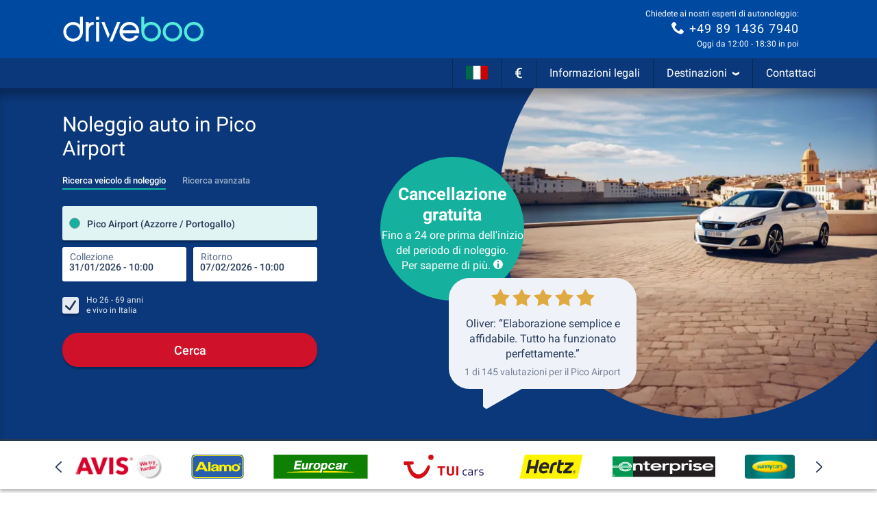

--- FILE ---
content_type: text/html; charset=utf-8
request_url: https://www.driveboo.it/noleggio-auto-Pico-Airport-142288.html
body_size: 104597
content:







<!DOCTYPE html>
<html lang="it" prefix="og: http://ogp.me/ns#" data-mode="Prod"
      data-date-format="DD/MM/YYYY"
      data-domain-locale="it-IT" data-system="boo"
      data-latest-seen-offer=""
      class="">
    <head>
        <meta charset="utf-8"/>
        <title>Auto Noleggio Pico Airport » Sicuro e flessibile</title>

        
            <meta name="robots" content="index, follow, max-snippet:-1, max-image-preview:large, max-video-preview:-1"/>
        
        <link rel="alternate" hreflang="de-DE" href="https://www.mietwagen-check.de/mietwagen-Flughafen-Pico-142288.html"/>
          <link rel="alternate" hreflang="de-AT" href="https://www.mietwagen-check.at/mietwagen-Flughafen-Pico-142288.html"/>
          <link rel="alternate" hreflang="de-CH" href="https://www.mietwagen-check.ch/mietwagen-Flughafen-Pico-142288.html"/>
          <link rel="alternate" hreflang="es-ES" href="https://www.driveboo.es/coche-de-alquiler-Aeropuerto-de-Pico-142288.html"/>
          <link rel="alternate" hreflang="es-AR" href="https://www.driveboo.com.ar/coche-de-alquiler-Aeropuerto-de-Pico-142288.html"/>
          <link rel="alternate" hreflang="es-MX" href="https://www.driveboo.mx/coche-de-alquiler-Aeropuerto-de-Pico-142288.html"/>
          <link rel="alternate" hreflang="fr-FR" href="https://www.driveboo.fr/voiture-de-location-a%C3%A9roport-de-Pico-142288.html"/>
          <link rel="alternate" hreflang="fr-BE" href="https://www.driveboo.be/fr/voiture-de-location-a%C3%A9roport-de-Pico-142288.html"/>
          <link rel="alternate" hreflang="fr-CH" href="https://www.driveboo.ch/fr/voiture-de-location-a%C3%A9roport-de-Pico-142288.html"/>
          <link rel="alternate" hreflang="en-GB" href="https://www.driveboo.co.uk/rentalcars-Pico-Airport-142288.html"/>
          <link rel="alternate" hreflang="en-US" href="https://www.driveboo.com/rentalcars-Pico-Airport-142288.html"/>
          <link rel="alternate" hreflang="it-IT" href="https://www.driveboo.it/noleggio-auto-Pico-Airport-142288.html"/>
          <link rel="alternate" hreflang="it-CH" href="https://www.driveboo.ch/it/noleggio-auto-Pico-Airport-142288.html"/>
          <link rel="alternate" hreflang="nl-NL" href="https://www.driveboo.nl/autohuur-Pico-Airport-142288.html"/>
          <link rel="alternate" hreflang="nl-BE" href="https://www.driveboo.be/autohuur-Pico-Airport-142288.html"/>
          <link rel="alternate" hreflang="de" href="https://www.mietwagen-check.de/mietwagen-Flughafen-Pico-142288.html"/>
          <link rel="alternate" hreflang="nl" href="https://www.driveboo.nl/autohuur-Pico-Airport-142288.html"/>
          <link rel="alternate" hreflang="es" href="https://www.driveboo.com/spa/coche-de-alquiler-Aeropuerto-de-Pico-142288.html"/>
          <link rel="alternate" hreflang="it" href="https://www.driveboo.it/noleggio-auto-Pico-Airport-142288.html"/>
          <link rel="alternate" hreflang="en" href="https://www.driveboo.com/rentalcars-Pico-Airport-142288.html"/>
          <link rel="alternate" hreflang="x-default" href="https://www.driveboo.com/rentalcars-Pico-Airport-142288.html"/>
          
        <link rel="canonical" href="https://www.driveboo.it/noleggio-auto-Pico-Airport-142288.html"/>

        <meta name="viewport" content="width=device-width, initial-scale=1"/>

        <meta name="page-topic" content="Noleggio auto"/>
        <meta name="author" content="HolidayCheck AG"/>
        <meta name="description" content="Noleggia un&#x27;auto in Pico Airport in modo sicuro e vantaggioso grazie alla ✓cancellazione gratuita 24h ✓confronto prezzi ✓nessuna spesa nascosta ► Noleggia un&#x27;auto ora"/>
        
        <meta name="theme-color" content="#0049A1"/>
        <meta name="apple-mobile-web-app-status-bar-style" content="black"/>

         <meta property="og:title" content="Auto Noleggio Pico Airport » Sicuro e flessibile"/>
<meta property="og:site_name" content="Driveboo"/>
<meta property="og:type" content="website"/>
<meta property="og:url" content="https://www.driveboo.it/noleggio-auto-Pico-Airport-142288.html"/>
<meta property="og:image" content="https://media.driveboo.com/assets-image/768x420/ca500de1-dfe7-4d9a-8f4d-0ccc59e52c4f.jpg"/>
<meta property="og:image:width" content="768" />
<meta property="og:image:height" content="420" />
<meta property="og:locale" content="it_IT"/>

<meta property="og:phone_number" content="+49-89-1436-7940"/>
  
    <script type="application/ld+json">{"@context":"http://schema.org","@type":"Organization","brand":{"@type":"AutoRental","name":"MietwagenCheck","image":"https://media.driveboo.com/assets/images/mwc-logo/3856705f7459fe45a461c034468b8764-mwc-logo.svg","telephone":"+49-89-1436-7940"},"foundingDate":"2008-07-01","url":"https://www.driveboo.it/","logo":"https://media.driveboo.com/assets/images/favicon/mwc/a0c0984e61b9341e8cea40c4aa98e0f3-96.png","contactPoint":[{"telephone":"+49-89-143-79-160","contactType":["customer service","reservations"],"areaServed":"DE","availableLanguage":["German","English"]},{"telephone":"+43-720-710-895","contactType":["customer service","reservations"],"areaServed":"AT","availableLanguage":["German","English"]},{"telephone":"+41-71-541-6666","contactType":["customer service","reservations"],"areaServed":"CH","availableLanguage":["German","English"]},{"telephone":"+49-89-1436-7940","contactType":["customer service","reservations"],"areaServed":"World","availableLanguage":["English","German"]}]}</script>

    <script type="application/ld+json">{"@context":"http://schema.org/","@type":"AutoRental","name":"MietwagenCheck","image":"https://media.driveboo.com/assets/images/mwc-logo/3856705f7459fe45a461c034468b8764-mwc-logo.svg","telephone":"+49-89-1436-7940","openingHoursSpecification":[{"@type":"OpeningHoursSpecification","dayOfWeek":["https://schema.org/Monday"],"opens":"10:00","closes":"18:30"},{"@type":"OpeningHoursSpecification","dayOfWeek":["https://schema.org/Tuesday"],"opens":"10:00","closes":"18:30"},{"@type":"OpeningHoursSpecification","dayOfWeek":["https://schema.org/Wednesday"],"opens":"10:00","closes":"18:30"},{"@type":"OpeningHoursSpecification","dayOfWeek":["https://schema.org/Thursday"],"opens":"10:00","closes":"18:30"},{"@type":"OpeningHoursSpecification","dayOfWeek":["https://schema.org/Friday"],"opens":"10:00","closes":"18:30"},{"@type":"OpeningHoursSpecification","dayOfWeek":["https://schema.org/Saturday"],"opens":"12:00","closes":"18:30"},{"@type":"OpeningHoursSpecification","dayOfWeek":["https://schema.org/Sunday"],"opens":"00:00","closes":"00:00"}]}</script>

    <script type="application/ld+json">{"@context":"http://schema.org","@type":"WebSite","url":"https://www.driveboo.it/","potentialAction":{"@type":"SearchAction","target":"https://www.driveboo.it/search/open/{search_term_string}","query-input":"required name=search_term_string"}}</script>
 

        

    
        
        
                <link rel="shortcut icon"  type="image/png" href="https://media.driveboo.com/assets/images/favicon/mwc/fbc210dca8fbab8096ac586c8c7cac80-16.png" />
                <link rel="icon" type="image/png" href="https://media.driveboo.com/assets/images/favicon/mwc/f2c420c9c9d67c33bf32078517e57a63-32.png" sizes="32x32"/>
                <link rel="icon" type="image/png" href="https://media.driveboo.com/assets/images/favicon/mwc/a0c0984e61b9341e8cea40c4aa98e0f3-96.png" sizes="96x96"/>
                <link rel="icon" type="image/png" href="https://media.driveboo.com/assets/images/favicon/mwc/c9b350b065944f713b18c4c992cf8eef-128.png" sizes="128x128"/>
                <link rel="icon" type="image/png" href="https://media.driveboo.com/assets/images/favicon/mwc/35c704b7c81776836a3b55353f79a2da-192.png" sizes="192x192"/>

                <link rel="apple-touch-icon" href="https://media.driveboo.com/assets/images/favicon/mwc/84dd808ae901a3db7d50371691ebe87a-120.png"/>
                <link rel="apple-touch-icon" href="https://media.driveboo.com/assets/images/favicon/mwc/384c67b0b7258c93f8e0e502469a478a-180.png" sizes="180x180"/>
                <link rel="apple-touch-icon" href="https://media.driveboo.com/assets/images/favicon/mwc/8732c2303359af17571b97343923d96d-152.png" sizes="152x152"/>
                <link rel="apple-touch-icon" href="https://media.driveboo.com/assets/images/favicon/mwc/51bf4316fe00dffb18ce403257f1786e-167.png" sizes="167x167"/>

                <meta name="msapplication-square70x70logo" content="https://media.driveboo.com/assets/images/favicon/mwc/62c8e3a61b355da703e2e1ac414fddb0-70.png"/>
                <meta name="msapplication-square150x150logo" content="https://media.driveboo.com/assets/images/favicon/mwc/562c0f47b6de3b88477e6ec3b7ff7a1a-150.png"/>
                
                    <meta name="msapplication-wide310x150logo" content="https://media.driveboo.com/assets/images/favicon/mwc/013eff4629245049187960aec5e9bba2-310x150.png"/>
                    <meta name="msapplication-square310x310logo" content="https://media.driveboo.com/assets/images/favicon/mwc/9f6d4d614779e0a5416d028fea83dc55-310.png"/>
                
            
    



        <link rel="dns-prefetch" href="//cookiee1.veinteractive.com"/>
<link rel="dns-prefetch" href="//appsapi.veinteractive.com"/>
<link rel="dns-prefetch" href="//config1.veinteractive.com"/>
<link rel="dns-prefetch" href="//gum.criteo.com"/>
<link rel="dns-prefetch" href="//media.driveboo.com"/>
<link rel="dns-prefetch" href="//www.googletagmanager.com"/>
<link rel="dns-prefetch" href="//www.googleadservices.com"/>
<link rel="dns-prefetch" href="//www.google.com"/>
<link rel="dns-prefetch" href="//www.google-analytics.com"/>
<link rel="dns-prefetch" href="//storage.googleapis.com"/>
<link rel="dns-prefetch" href="//static.criteo.net"/>
<link rel="dns-prefetch" href="//sslwidget.criteo.com"/>
<link rel="dns-prefetch" href="//dis.criteo.com"/>
<link rel="dns-prefetch" href="//bat.bing.com"/>
<link rel="dns-prefetch" href="//ads.yahoo.com"/>
<link rel="dns-prefetch" href="//hal9000.redintelligence.net"/>
<link rel="dns-prefetch" href="//static.hotjar.com"/>
<link rel="dns-prefetch" href="//vars.hotjar.com"/>
<link rel="dns-prefetch" href="//www.dwin1.com"/>
<link rel="dns-prefetch" href="//stats.g.doubleclick.net"/>
<link rel="dns-prefetch" href="//cm.g.doubleclick.net"/>


        
            
                <style>
                    
                        @font-face{font-display:swap;font-family:Roboto;font-style:normal;font-weight:400;src:local("Roboto"),local("Roboto-Regular"),url("https://media.driveboo.com/assets/cors/font-data/073578b7f22768baa58cf9a87380538a-KFOmCnqEu92Fr1Mu7GxKKTU1Kvnz.woff2?ver=2") format("woff2");unicode-range:u+0100-024f,u+0259,u+1e??,u+2020,u+20a0-20ab,u+20ad-20cf,u+2113,u+2c60-2c7f,u+a720-a7ff}@font-face{font-display:swap;font-family:Roboto;font-style:normal;font-weight:400;src:local("Roboto"),local("Roboto-Regular"),url("https://media.driveboo.com/assets/cors/font-data/15fa3062f8929bd3b05fdca5259db412-KFOmCnqEu92Fr1Mu4mxKKTU1Kg.woff2?ver=2") format("woff2");unicode-range:u+00??,u+0131,u+0152-0153,u+02bb-02bc,u+02c6,u+02da,u+02dc,u+2000-206f,u+2074,u+20ac,u+2122,u+2191,u+2193,u+2212,u+2215,u+feff,u+fffd}@font-face{font-display:swap;font-family:Roboto;font-style:normal;font-weight:500;src:local("Roboto Medium"),local("Roboto-Medium"),url("https://media.driveboo.com/assets/cors/font-data/5d39c40b5f1d878434af6212575d928a-KFOlCnqEu92Fr1MmEU9fChc4AMP6lbBP.woff2?ver=2") format("woff2");unicode-range:u+0100-024f,u+0259,u+1e??,u+2020,u+20a0-20ab,u+20ad-20cf,u+2113,u+2c60-2c7f,u+a720-a7ff}@font-face{font-display:swap;font-family:Roboto;font-style:normal;font-weight:500;src:local("Roboto Medium"),local("Roboto-Medium"),url("https://media.driveboo.com/assets/cors/font-data/07db243db21ed0a6b4ff05ff429686b7-KFOlCnqEu92Fr1MmEU9fBBc4AMP6lQ.woff2?ver=2") format("woff2");unicode-range:u+00??,u+0131,u+0152-0153,u+02bb-02bc,u+02c6,u+02da,u+02dc,u+2000-206f,u+2074,u+20ac,u+2122,u+2191,u+2193,u+2212,u+2215,u+feff,u+fffd}@font-face{font-display:swap;font-family:Roboto;font-style:normal;font-weight:700;src:local("Roboto Bold"),local("Roboto-Bold"),url("https://media.driveboo.com/assets/cors/font-data/b2f73d6ca15e0092dd061766b2afd2c8-KFOlCnqEu92Fr1MmWUlfChc4AMP6lbBP.woff2?ver=2") format("woff2");unicode-range:u+0100-024f,u+0259,u+1e??,u+2020,u+20a0-20ab,u+20ad-20cf,u+2113,u+2c60-2c7f,u+a720-a7ff}@font-face{font-display:swap;font-family:Roboto;font-style:normal;font-weight:700;src:local("Roboto Bold"),local("Roboto-Bold"),url("https://media.driveboo.com/assets/cors/font-data/a59072f933169d3f2db497f44ca4cbbe-KFOlCnqEu92Fr1MmWUlfBBc4AMP6lQ.woff2?ver=2") format("woff2");unicode-range:u+00??,u+0131,u+0152-0153,u+02bb-02bc,u+02c6,u+02da,u+02dc,u+2000-206f,u+2074,u+20ac,u+2122,u+2191,u+2193,u+2212,u+2215,u+feff,u+fffd}
                    
                        /*! normalize.css v3.0.3 | MIT License | github.com/necolas/normalize.css */html{-ms-text-size-adjust:100%;-webkit-text-size-adjust:100%;font-family:sans-serif}body{margin:0}article,aside,details,figcaption,figure,footer,header,hgroup,main,menu,nav,section,summary{display:block}audio,canvas,progress,video{display:inline-block;vertical-align:baseline}audio:not([controls]){display:none;height:0}[hidden],template{display:none}a{background-color:transparent}a:active,a:hover{outline:0}abbr[title]{border-bottom:none;text-decoration:underline;text-decoration:underline dotted}b,strong{font-weight:700}dfn{font-style:italic}h1{font-size:2em;margin:.67em 0}mark{background:#ff0;color:#000}small{font-size:80%}sub,sup{font-size:75%;line-height:0;position:relative;vertical-align:baseline}sup{top:-.5em}sub{bottom:-.25em}img{border:0}svg:not(:root){overflow:hidden}figure{margin:1em 40px}hr{box-sizing:content-box;height:0}pre{overflow:auto}code,kbd,pre,samp{font-family:monospace,monospace;font-size:1em}button,input,optgroup,select,textarea{color:inherit;font:inherit;margin:0}button{overflow:visible}button,select{text-transform:none}button,html input[type=button],input[type=reset],input[type=submit]{-webkit-appearance:button;cursor:pointer}button[disabled],html input[disabled]{cursor:default}button::-moz-focus-inner,input::-moz-focus-inner{border:0;padding:0}input{line-height:normal}input[type=checkbox],input[type=radio]{box-sizing:border-box;padding:0}input[type=number]::-webkit-inner-spin-button,input[type=number]::-webkit-outer-spin-button{height:auto}input[type=search]{-webkit-appearance:textfield;box-sizing:content-box}input[type=search]::-webkit-search-cancel-button,input[type=search]::-webkit-search-decoration{-webkit-appearance:none}fieldset{border:1px solid silver;margin:0 2px;padding:.35em .625em .75em}textarea{overflow:auto}optgroup{font-weight:700}table{border-collapse:collapse;border-spacing:0}td,th{padding:0}
/*! Source: https://github.com/h5bp/html5-boilerplate/blob/master/src/css/main.css */@media print{*,:after,:before{background:transparent!important;box-shadow:none!important;color:#000!important;text-shadow:none!important}a,a:visited{text-decoration:underline}a[href]:after{content:" (" attr(href) ")"}abbr[title]:after{content:" (" attr(title) ")"}a[href^="#"]:after,a[href^="javascript:"]:after{content:""}blockquote,pre{border:1px solid #999;page-break-inside:avoid}thead{display:table-header-group}img,tr{page-break-inside:avoid}img{max-width:100%!important}h2,h3,p{orphans:3;widows:3}h2,h3{page-break-after:avoid}.navbar{display:none}.btn>.caret,.dropup>.btn>.caret{border-top-color:#000!important}.label{border:1px solid #000}.table{border-collapse:collapse!important}.table td,.table th{background-color:#fff!important}.table-bordered td,.table-bordered th{border:1px solid #ddd!important}}*,:after,:before{-webkit-box-sizing:border-box;-moz-box-sizing:border-box;box-sizing:border-box}html{-webkit-tap-highlight-color:rgba(0,0,0,0);font-size:10px}body{background-color:#f1f1f1;color:#555;font-family:Roboto,Helvetica Neue,Helvetica,Arial,sans-serif;font-size:16px;line-height:1.42857143}button,input,select,textarea{font-family:inherit;font-size:inherit;line-height:inherit}a{color:#555;text-decoration:none}a:focus,a:hover{color:#2f2f2f;text-decoration:underline}a:focus{outline:5px auto -webkit-focus-ring-color;outline-offset:-2px}figure{margin:0}img{vertical-align:middle}.carousel-inner>.item>a>img,.carousel-inner>.item>img,.img-responsive{display:block;height:auto;max-width:100%}.img-rounded{border-radius:0}.img-thumbnail{background-color:#f1f1f1;border:1px solid #ddd;border-radius:0;display:inline-block;height:auto;line-height:1.42857143;max-width:100%;padding:4px;-webkit-transition:all .2s ease-in-out;-o-transition:all .2s ease-in-out;transition:all .2s ease-in-out}.img-circle{border-radius:50%}hr{border:0;border-top:1px solid #eee;margin-bottom:22px;margin-top:22px}.sr-only{clip:rect(0,0,0,0);border:0;height:1px;margin:-1px;overflow:hidden;padding:0;position:absolute;width:1px}.sr-only-focusable:active,.sr-only-focusable:focus{clip:auto;height:auto;margin:0;overflow:visible;position:static;width:auto}[role=button]{cursor:pointer}.h1,.h2,.h3,.h4,.h5,.h6,h1,h2,h3,h4,h5,h6{color:inherit;font-family:inherit;font-weight:400;line-height:1.1}.h1 .small,.h1 small,.h2 .small,.h2 small,.h3 .small,.h3 small,.h4 .small,.h4 small,.h5 .small,.h5 small,.h6 .small,.h6 small,h1 .small,h1 small,h2 .small,h2 small,h3 .small,h3 small,h4 .small,h4 small,h5 .small,h5 small,h6 .small,h6 small{color:#777;font-weight:400;line-height:1}.h1,.h2,.h3,h1,h2,h3{margin-bottom:11px;margin-top:22px}.h1 .small,.h1 small,.h2 .small,.h2 small,.h3 .small,.h3 small,h1 .small,h1 small,h2 .small,h2 small,h3 .small,h3 small{font-size:65%}.h4,.h5,.h6,h4,h5,h6{margin-bottom:11px;margin-top:11px}.h4 .small,.h4 small,.h5 .small,.h5 small,.h6 .small,.h6 small,h4 .small,h4 small,h5 .small,h5 small,h6 .small,h6 small{font-size:75%}.h1,h1{font-size:27px}.h2,h2{font-size:20px}.h3,.h4,.h5,.h6,h3,h4,h5,h6{font-size:16px}p{margin:0 0 11px}.lead{font-size:18px;font-weight:300;line-height:1.4;margin-bottom:22px}@media (min-width:768px){.lead{font-size:24px}}.small,small{font-size:87%}.mark,mark{background-color:#deab2a;padding:.2em}.text-left{text-align:left}.text-right{text-align:right}.text-center{text-align:center}.text-justify{text-align:justify}.text-nowrap{white-space:nowrap}.text-lowercase{text-transform:lowercase}.text-uppercase{text-transform:uppercase}.text-capitalize{text-transform:capitalize}.text-muted{color:#777}.text-primary{color:#0049a1}a.text-primary:focus,a.text-primary:hover{color:#00326e}.text-success{color:#fff}a.text-success:focus,a.text-success:hover{color:#e6e6e6}.text-info{color:#fff}a.text-info:focus,a.text-info:hover{color:#e6e6e6}.text-warning{color:#fff}a.text-warning:focus,a.text-warning:hover{color:#e6e6e6}.text-danger{color:#fff}a.text-danger:focus,a.text-danger:hover{color:#e6e6e6}.bg-primary{background-color:#0049a1;color:#fff}a.bg-primary:focus,a.bg-primary:hover{background-color:#00326e}.bg-success{background-color:#0049a1}a.bg-success:focus,a.bg-success:hover{background-color:#00326e}.bg-info{background-color:#206091}a.bg-info:focus,a.bg-info:hover{background-color:#174467}.bg-warning{background-color:#deab2a}a.bg-warning:focus,a.bg-warning:hover{background-color:#b88c1d}.bg-danger{background-color:#cc0202}a.bg-danger:focus,a.bg-danger:hover{background-color:#990202}.page-header{border-bottom:1px solid #eee;margin:44px 0 22px;padding-bottom:10px}ol,ul{margin-bottom:11px;margin-top:0}ol ol,ol ul,ul ol,ul ul{margin-bottom:0}.list-inline,.list-unstyled{list-style:none;padding-left:0}.list-inline{margin-left:-5px}.list-inline>li{display:inline-block;padding-left:5px;padding-right:5px}dl{margin-bottom:22px;margin-top:0}dd,dt{line-height:1.42857143}dt{font-weight:700}dd{margin-left:0}@media (min-width:768px){.dl-horizontal dt{clear:left;float:left;overflow:hidden;text-align:right;text-overflow:ellipsis;white-space:nowrap;width:160px}.dl-horizontal dd{margin-left:180px}}abbr[data-original-title],abbr[title]{cursor:help}.initialism{font-size:90%;text-transform:uppercase}blockquote{border-left:5px solid #eee;font-size:20px;margin:0 0 22px;padding:11px 22px}blockquote ol:last-child,blockquote p:last-child,blockquote ul:last-child{margin-bottom:0}blockquote .small,blockquote footer,blockquote small{color:#777;display:block;font-size:80%;line-height:1.42857143}blockquote .small:before,blockquote footer:before,blockquote small:before{content:"\2014 \00A0"}.blockquote-reverse,blockquote.pull-right{border-left:0;border-right:5px solid #eee;padding-left:0;padding-right:15px;text-align:right}.blockquote-reverse .small:before,.blockquote-reverse footer:before,.blockquote-reverse small:before,blockquote.pull-right .small:before,blockquote.pull-right footer:before,blockquote.pull-right small:before{content:""}.blockquote-reverse .small:after,.blockquote-reverse footer:after,.blockquote-reverse small:after,blockquote.pull-right .small:after,blockquote.pull-right footer:after,blockquote.pull-right small:after{content:"\00A0 \2014"}address{font-style:normal;line-height:1.42857143;margin-bottom:22px}.container{margin-left:auto;margin-right:auto;padding-left:10px;padding-right:10px}@media (min-width:768px){.container{width:740px}}@media (min-width:992px){.container{width:960px}}@media (min-width:1200px){.container{width:1160px}}.container-fluid{margin-left:auto;margin-right:auto;padding-left:10px;padding-right:10px}.row{margin-left:-10px;margin-right:-10px}.row-no-gutters{margin-left:0;margin-right:0}.row-no-gutters [class*=col-]{padding-left:0;padding-right:0}.col-lg-1,.col-lg-10,.col-lg-11,.col-lg-12,.col-lg-2,.col-lg-3,.col-lg-4,.col-lg-5,.col-lg-6,.col-lg-7,.col-lg-8,.col-lg-9,.col-md-1,.col-md-10,.col-md-11,.col-md-12,.col-md-2,.col-md-3,.col-md-4,.col-md-5,.col-md-6,.col-md-7,.col-md-8,.col-md-9,.col-sm-1,.col-sm-10,.col-sm-11,.col-sm-12,.col-sm-2,.col-sm-3,.col-sm-4,.col-sm-5,.col-sm-6,.col-sm-7,.col-sm-8,.col-sm-9,.col-xs-1,.col-xs-10,.col-xs-11,.col-xs-12,.col-xs-2,.col-xs-3,.col-xs-4,.col-xs-5,.col-xs-6,.col-xs-7,.col-xs-8,.col-xs-9{min-height:1px;padding-left:10px;padding-right:10px;position:relative}.col-xs-1,.col-xs-10,.col-xs-11,.col-xs-12,.col-xs-2,.col-xs-3,.col-xs-4,.col-xs-5,.col-xs-6,.col-xs-7,.col-xs-8,.col-xs-9{float:left}.col-xs-12{width:100%}.col-xs-11{width:91.66666667%}.col-xs-10{width:83.33333333%}.col-xs-9{width:75%}.col-xs-8{width:66.66666667%}.col-xs-7{width:58.33333333%}.col-xs-6{width:50%}.col-xs-5{width:41.66666667%}.col-xs-4{width:33.33333333%}.col-xs-3{width:25%}.col-xs-2{width:16.66666667%}.col-xs-1{width:8.33333333%}.col-xs-pull-12{right:100%}.col-xs-pull-11{right:91.66666667%}.col-xs-pull-10{right:83.33333333%}.col-xs-pull-9{right:75%}.col-xs-pull-8{right:66.66666667%}.col-xs-pull-7{right:58.33333333%}.col-xs-pull-6{right:50%}.col-xs-pull-5{right:41.66666667%}.col-xs-pull-4{right:33.33333333%}.col-xs-pull-3{right:25%}.col-xs-pull-2{right:16.66666667%}.col-xs-pull-1{right:8.33333333%}.col-xs-pull-0{right:auto}.col-xs-push-12{left:100%}.col-xs-push-11{left:91.66666667%}.col-xs-push-10{left:83.33333333%}.col-xs-push-9{left:75%}.col-xs-push-8{left:66.66666667%}.col-xs-push-7{left:58.33333333%}.col-xs-push-6{left:50%}.col-xs-push-5{left:41.66666667%}.col-xs-push-4{left:33.33333333%}.col-xs-push-3{left:25%}.col-xs-push-2{left:16.66666667%}.col-xs-push-1{left:8.33333333%}.col-xs-push-0{left:auto}.col-xs-offset-12{margin-left:100%}.col-xs-offset-11{margin-left:91.66666667%}.col-xs-offset-10{margin-left:83.33333333%}.col-xs-offset-9{margin-left:75%}.col-xs-offset-8{margin-left:66.66666667%}.col-xs-offset-7{margin-left:58.33333333%}.col-xs-offset-6{margin-left:50%}.col-xs-offset-5{margin-left:41.66666667%}.col-xs-offset-4{margin-left:33.33333333%}.col-xs-offset-3{margin-left:25%}.col-xs-offset-2{margin-left:16.66666667%}.col-xs-offset-1{margin-left:8.33333333%}.col-xs-offset-0{margin-left:0}@media (min-width:768px){.col-sm-1,.col-sm-10,.col-sm-11,.col-sm-12,.col-sm-2,.col-sm-3,.col-sm-4,.col-sm-5,.col-sm-6,.col-sm-7,.col-sm-8,.col-sm-9{float:left}.col-sm-12{width:100%}.col-sm-11{width:91.66666667%}.col-sm-10{width:83.33333333%}.col-sm-9{width:75%}.col-sm-8{width:66.66666667%}.col-sm-7{width:58.33333333%}.col-sm-6{width:50%}.col-sm-5{width:41.66666667%}.col-sm-4{width:33.33333333%}.col-sm-3{width:25%}.col-sm-2{width:16.66666667%}.col-sm-1{width:8.33333333%}.col-sm-pull-12{right:100%}.col-sm-pull-11{right:91.66666667%}.col-sm-pull-10{right:83.33333333%}.col-sm-pull-9{right:75%}.col-sm-pull-8{right:66.66666667%}.col-sm-pull-7{right:58.33333333%}.col-sm-pull-6{right:50%}.col-sm-pull-5{right:41.66666667%}.col-sm-pull-4{right:33.33333333%}.col-sm-pull-3{right:25%}.col-sm-pull-2{right:16.66666667%}.col-sm-pull-1{right:8.33333333%}.col-sm-pull-0{right:auto}.col-sm-push-12{left:100%}.col-sm-push-11{left:91.66666667%}.col-sm-push-10{left:83.33333333%}.col-sm-push-9{left:75%}.col-sm-push-8{left:66.66666667%}.col-sm-push-7{left:58.33333333%}.col-sm-push-6{left:50%}.col-sm-push-5{left:41.66666667%}.col-sm-push-4{left:33.33333333%}.col-sm-push-3{left:25%}.col-sm-push-2{left:16.66666667%}.col-sm-push-1{left:8.33333333%}.col-sm-push-0{left:auto}.col-sm-offset-12{margin-left:100%}.col-sm-offset-11{margin-left:91.66666667%}.col-sm-offset-10{margin-left:83.33333333%}.col-sm-offset-9{margin-left:75%}.col-sm-offset-8{margin-left:66.66666667%}.col-sm-offset-7{margin-left:58.33333333%}.col-sm-offset-6{margin-left:50%}.col-sm-offset-5{margin-left:41.66666667%}.col-sm-offset-4{margin-left:33.33333333%}.col-sm-offset-3{margin-left:25%}.col-sm-offset-2{margin-left:16.66666667%}.col-sm-offset-1{margin-left:8.33333333%}.col-sm-offset-0{margin-left:0}}@media (min-width:992px){.col-md-1,.col-md-10,.col-md-11,.col-md-12,.col-md-2,.col-md-3,.col-md-4,.col-md-5,.col-md-6,.col-md-7,.col-md-8,.col-md-9{float:left}.col-md-12{width:100%}.col-md-11{width:91.66666667%}.col-md-10{width:83.33333333%}.col-md-9{width:75%}.col-md-8{width:66.66666667%}.col-md-7{width:58.33333333%}.col-md-6{width:50%}.col-md-5{width:41.66666667%}.col-md-4{width:33.33333333%}.col-md-3{width:25%}.col-md-2{width:16.66666667%}.col-md-1{width:8.33333333%}.col-md-pull-12{right:100%}.col-md-pull-11{right:91.66666667%}.col-md-pull-10{right:83.33333333%}.col-md-pull-9{right:75%}.col-md-pull-8{right:66.66666667%}.col-md-pull-7{right:58.33333333%}.col-md-pull-6{right:50%}.col-md-pull-5{right:41.66666667%}.col-md-pull-4{right:33.33333333%}.col-md-pull-3{right:25%}.col-md-pull-2{right:16.66666667%}.col-md-pull-1{right:8.33333333%}.col-md-pull-0{right:auto}.col-md-push-12{left:100%}.col-md-push-11{left:91.66666667%}.col-md-push-10{left:83.33333333%}.col-md-push-9{left:75%}.col-md-push-8{left:66.66666667%}.col-md-push-7{left:58.33333333%}.col-md-push-6{left:50%}.col-md-push-5{left:41.66666667%}.col-md-push-4{left:33.33333333%}.col-md-push-3{left:25%}.col-md-push-2{left:16.66666667%}.col-md-push-1{left:8.33333333%}.col-md-push-0{left:auto}.col-md-offset-12{margin-left:100%}.col-md-offset-11{margin-left:91.66666667%}.col-md-offset-10{margin-left:83.33333333%}.col-md-offset-9{margin-left:75%}.col-md-offset-8{margin-left:66.66666667%}.col-md-offset-7{margin-left:58.33333333%}.col-md-offset-6{margin-left:50%}.col-md-offset-5{margin-left:41.66666667%}.col-md-offset-4{margin-left:33.33333333%}.col-md-offset-3{margin-left:25%}.col-md-offset-2{margin-left:16.66666667%}.col-md-offset-1{margin-left:8.33333333%}.col-md-offset-0{margin-left:0}}@media (min-width:1200px){.col-lg-1,.col-lg-10,.col-lg-11,.col-lg-12,.col-lg-2,.col-lg-3,.col-lg-4,.col-lg-5,.col-lg-6,.col-lg-7,.col-lg-8,.col-lg-9{float:left}.col-lg-12{width:100%}.col-lg-11{width:91.66666667%}.col-lg-10{width:83.33333333%}.col-lg-9{width:75%}.col-lg-8{width:66.66666667%}.col-lg-7{width:58.33333333%}.col-lg-6{width:50%}.col-lg-5{width:41.66666667%}.col-lg-4{width:33.33333333%}.col-lg-3{width:25%}.col-lg-2{width:16.66666667%}.col-lg-1{width:8.33333333%}.col-lg-pull-12{right:100%}.col-lg-pull-11{right:91.66666667%}.col-lg-pull-10{right:83.33333333%}.col-lg-pull-9{right:75%}.col-lg-pull-8{right:66.66666667%}.col-lg-pull-7{right:58.33333333%}.col-lg-pull-6{right:50%}.col-lg-pull-5{right:41.66666667%}.col-lg-pull-4{right:33.33333333%}.col-lg-pull-3{right:25%}.col-lg-pull-2{right:16.66666667%}.col-lg-pull-1{right:8.33333333%}.col-lg-pull-0{right:auto}.col-lg-push-12{left:100%}.col-lg-push-11{left:91.66666667%}.col-lg-push-10{left:83.33333333%}.col-lg-push-9{left:75%}.col-lg-push-8{left:66.66666667%}.col-lg-push-7{left:58.33333333%}.col-lg-push-6{left:50%}.col-lg-push-5{left:41.66666667%}.col-lg-push-4{left:33.33333333%}.col-lg-push-3{left:25%}.col-lg-push-2{left:16.66666667%}.col-lg-push-1{left:8.33333333%}.col-lg-push-0{left:auto}.col-lg-offset-12{margin-left:100%}.col-lg-offset-11{margin-left:91.66666667%}.col-lg-offset-10{margin-left:83.33333333%}.col-lg-offset-9{margin-left:75%}.col-lg-offset-8{margin-left:66.66666667%}.col-lg-offset-7{margin-left:58.33333333%}.col-lg-offset-6{margin-left:50%}.col-lg-offset-5{margin-left:41.66666667%}.col-lg-offset-4{margin-left:33.33333333%}.col-lg-offset-3{margin-left:25%}.col-lg-offset-2{margin-left:16.66666667%}.col-lg-offset-1{margin-left:8.33333333%}.col-lg-offset-0{margin-left:0}}table{background-color:transparent}table col[class*=col-]{display:table-column;float:none;position:static}table td[class*=col-],table th[class*=col-]{display:table-cell;float:none;position:static}caption{color:#777;padding-bottom:8px;padding-top:8px}caption,th{text-align:left}.table{margin-bottom:22px;max-width:100%;width:100%}.table>tbody>tr>td,.table>tbody>tr>th,.table>tfoot>tr>td,.table>tfoot>tr>th,.table>thead>tr>td,.table>thead>tr>th{border-top:1px solid #ddd;line-height:1.42857143;padding:8px;vertical-align:top}.table>thead>tr>th{border-bottom:2px solid #ddd;vertical-align:bottom}.table>caption+thead>tr:first-child>td,.table>caption+thead>tr:first-child>th,.table>colgroup+thead>tr:first-child>td,.table>colgroup+thead>tr:first-child>th,.table>thead:first-child>tr:first-child>td,.table>thead:first-child>tr:first-child>th{border-top:0}.table>tbody+tbody{border-top:2px solid #ddd}.table .table{background-color:#f1f1f1}.table-condensed>tbody>tr>td,.table-condensed>tbody>tr>th,.table-condensed>tfoot>tr>td,.table-condensed>tfoot>tr>th,.table-condensed>thead>tr>td,.table-condensed>thead>tr>th{padding:5px}.table-bordered,.table-bordered>tbody>tr>td,.table-bordered>tbody>tr>th,.table-bordered>tfoot>tr>td,.table-bordered>tfoot>tr>th,.table-bordered>thead>tr>td,.table-bordered>thead>tr>th{border:1px solid #ddd}.table-bordered>thead>tr>td,.table-bordered>thead>tr>th{border-bottom-width:2px}.table-striped>tbody>tr:nth-of-type(odd){background-color:#f9f9f9}.table-hover>tbody>tr:hover,.table>tbody>tr.active>td,.table>tbody>tr.active>th,.table>tbody>tr>td.active,.table>tbody>tr>th.active,.table>tfoot>tr.active>td,.table>tfoot>tr.active>th,.table>tfoot>tr>td.active,.table>tfoot>tr>th.active,.table>thead>tr.active>td,.table>thead>tr.active>th,.table>thead>tr>td.active,.table>thead>tr>th.active{background-color:#f5f5f5}.table-hover>tbody>tr.active:hover>td,.table-hover>tbody>tr.active:hover>th,.table-hover>tbody>tr:hover>.active,.table-hover>tbody>tr>td.active:hover,.table-hover>tbody>tr>th.active:hover{background-color:#e8e8e8}.table>tbody>tr.success>td,.table>tbody>tr.success>th,.table>tbody>tr>td.success,.table>tbody>tr>th.success,.table>tfoot>tr.success>td,.table>tfoot>tr.success>th,.table>tfoot>tr>td.success,.table>tfoot>tr>th.success,.table>thead>tr.success>td,.table>thead>tr.success>th,.table>thead>tr>td.success,.table>thead>tr>th.success{background-color:#0049a1}.table-hover>tbody>tr.success:hover>td,.table-hover>tbody>tr.success:hover>th,.table-hover>tbody>tr:hover>.success,.table-hover>tbody>tr>td.success:hover,.table-hover>tbody>tr>th.success:hover{background-color:#003d88}.table>tbody>tr.info>td,.table>tbody>tr.info>th,.table>tbody>tr>td.info,.table>tbody>tr>th.info,.table>tfoot>tr.info>td,.table>tfoot>tr.info>th,.table>tfoot>tr>td.info,.table>tfoot>tr>th.info,.table>thead>tr.info>td,.table>thead>tr.info>th,.table>thead>tr>td.info,.table>thead>tr>th.info{background-color:#206091}.table-hover>tbody>tr.info:hover>td,.table-hover>tbody>tr.info:hover>th,.table-hover>tbody>tr:hover>.info,.table-hover>tbody>tr>td.info:hover,.table-hover>tbody>tr>th.info:hover{background-color:#1b527c}.table>tbody>tr.warning>td,.table>tbody>tr.warning>th,.table>tbody>tr>td.warning,.table>tbody>tr>th.warning,.table>tfoot>tr.warning>td,.table>tfoot>tr.warning>th,.table>tfoot>tr>td.warning,.table>tfoot>tr>th.warning,.table>thead>tr.warning>td,.table>thead>tr.warning>th,.table>thead>tr>td.warning,.table>thead>tr>th.warning{background-color:#deab2a}.table-hover>tbody>tr.warning:hover>td,.table-hover>tbody>tr.warning:hover>th,.table-hover>tbody>tr:hover>.warning,.table-hover>tbody>tr>td.warning:hover,.table-hover>tbody>tr>th.warning:hover{background-color:#cf9d20}.table>tbody>tr.danger>td,.table>tbody>tr.danger>th,.table>tbody>tr>td.danger,.table>tbody>tr>th.danger,.table>tfoot>tr.danger>td,.table>tfoot>tr.danger>th,.table>tfoot>tr>td.danger,.table>tfoot>tr>th.danger,.table>thead>tr.danger>td,.table>thead>tr.danger>th,.table>thead>tr>td.danger,.table>thead>tr>th.danger{background-color:#cc0202}.table-hover>tbody>tr.danger:hover>td,.table-hover>tbody>tr.danger:hover>th,.table-hover>tbody>tr:hover>.danger,.table-hover>tbody>tr>td.danger:hover,.table-hover>tbody>tr>th.danger:hover{background-color:#b30202}.table-responsive{min-height:.01%;overflow-x:auto}@media screen and (max-width:767px){.table-responsive{-ms-overflow-style:-ms-autohiding-scrollbar;border:1px solid #ddd;margin-bottom:16.5px;overflow-y:hidden;width:100%}.table-responsive>.table{margin-bottom:0}.table-responsive>.table>tbody>tr>td,.table-responsive>.table>tbody>tr>th,.table-responsive>.table>tfoot>tr>td,.table-responsive>.table>tfoot>tr>th,.table-responsive>.table>thead>tr>td,.table-responsive>.table>thead>tr>th{white-space:nowrap}.table-responsive>.table-bordered{border:0}.table-responsive>.table-bordered>tbody>tr>td:first-child,.table-responsive>.table-bordered>tbody>tr>th:first-child,.table-responsive>.table-bordered>tfoot>tr>td:first-child,.table-responsive>.table-bordered>tfoot>tr>th:first-child,.table-responsive>.table-bordered>thead>tr>td:first-child,.table-responsive>.table-bordered>thead>tr>th:first-child{border-left:0}.table-responsive>.table-bordered>tbody>tr>td:last-child,.table-responsive>.table-bordered>tbody>tr>th:last-child,.table-responsive>.table-bordered>tfoot>tr>td:last-child,.table-responsive>.table-bordered>tfoot>tr>th:last-child,.table-responsive>.table-bordered>thead>tr>td:last-child,.table-responsive>.table-bordered>thead>tr>th:last-child{border-right:0}.table-responsive>.table-bordered>tbody>tr:last-child>td,.table-responsive>.table-bordered>tbody>tr:last-child>th,.table-responsive>.table-bordered>tfoot>tr:last-child>td,.table-responsive>.table-bordered>tfoot>tr:last-child>th{border-bottom:0}}fieldset{margin:0;min-width:0}fieldset,legend{border:0;padding:0}legend{border-bottom:1px solid #e5e5e5;color:#333;display:block;font-size:24px;line-height:inherit;margin-bottom:22px;width:100%}label{display:inline-block;font-weight:700;margin-bottom:5px;max-width:100%}input[type=search]{-webkit-appearance:none;appearance:none;-webkit-box-sizing:border-box;-moz-box-sizing:border-box;box-sizing:border-box}input[type=checkbox],input[type=radio]{line-height:normal;margin:4px 0 0;margin-top:1px\9}fieldset[disabled] input[type=checkbox],fieldset[disabled] input[type=radio],input[type=checkbox].disabled,input[type=checkbox][disabled],input[type=radio].disabled,input[type=radio][disabled]{cursor:not-allowed}input[type=file]{display:block}input[type=range]{display:block;width:100%}select[multiple],select[size]{height:auto}input[type=checkbox]:focus,input[type=file]:focus,input[type=radio]:focus{outline:5px auto -webkit-focus-ring-color;outline-offset:-2px}output{padding-top:5px}.form-control,output{color:#555;display:block;font-size:16px;line-height:1.42857143}.form-control{background-color:#fff;background-image:none;border:1px solid #ccc;border-radius:4px;-webkit-box-shadow:inset 0 1px 1px rgba(0,0,0,.075);box-shadow:inset 0 1px 1px rgba(0,0,0,.075);height:32px;padding:4px 12px;-webkit-transition:border-color .15s ease-in-out,box-shadow .15s ease-in-out;-o-transition:border-color .15s ease-in-out,box-shadow .15s ease-in-out;transition:border-color .15s ease-in-out,box-shadow .15s ease-in-out;width:100%}.form-control:focus{border-color:#0049a1;-webkit-box-shadow:inset 0 1px 1px rgba(0,0,0,.075),0 0 8px rgba(0,73,161,.6);box-shadow:inset 0 1px 1px rgba(0,0,0,.075),0 0 8px rgba(0,73,161,.6);outline:0}.form-control::-moz-placeholder{color:#999;opacity:1}.form-control:-ms-input-placeholder{color:#999}.form-control::-webkit-input-placeholder{color:#999}.form-control::-ms-expand{background-color:transparent;border:0}.form-control[disabled],.form-control[readonly],fieldset[disabled] .form-control{background-color:#eee;opacity:1}.form-control[disabled],fieldset[disabled] .form-control{cursor:not-allowed}textarea.form-control{height:auto}@media screen and (-webkit-min-device-pixel-ratio:0){input[type=date].form-control,input[type=datetime-local].form-control,input[type=month].form-control,input[type=time].form-control{line-height:32px}.input-group-sm input[type=date],.input-group-sm input[type=datetime-local],.input-group-sm input[type=month],.input-group-sm input[type=time],input[type=date].input-sm,input[type=datetime-local].input-sm,input[type=month].input-sm,input[type=time].input-sm{line-height:33px}.input-group-lg input[type=date],.input-group-lg input[type=datetime-local],.input-group-lg input[type=month],.input-group-lg input[type=time],input[type=date].input-lg,input[type=datetime-local].input-lg,input[type=month].input-lg,input[type=time].input-lg{line-height:49px}}.form-group{margin-bottom:15px}.checkbox,.radio{display:block;margin-bottom:10px;margin-top:10px;position:relative}.checkbox.disabled label,.radio.disabled label,fieldset[disabled] .checkbox label,fieldset[disabled] .radio label{cursor:not-allowed}.checkbox label,.radio label{cursor:pointer;font-weight:400;margin-bottom:0;min-height:22px;padding-left:20px}.checkbox input[type=checkbox],.checkbox-inline input[type=checkbox],.radio input[type=radio],.radio-inline input[type=radio]{margin-left:-20px;margin-top:4px\9;position:absolute}.checkbox+.checkbox,.radio+.radio{margin-top:-5px}.checkbox-inline,.radio-inline{cursor:pointer;display:inline-block;font-weight:400;margin-bottom:0;padding-left:20px;position:relative;vertical-align:middle}.checkbox-inline.disabled,.radio-inline.disabled,fieldset[disabled] .checkbox-inline,fieldset[disabled] .radio-inline{cursor:not-allowed}.checkbox-inline+.checkbox-inline,.radio-inline+.radio-inline{margin-left:10px;margin-top:0}.form-control-static{margin-bottom:0;min-height:38px;padding-bottom:5px;padding-top:5px}.form-control-static.input-lg,.form-control-static.input-sm{padding-left:0;padding-right:0}.input-sm{border-radius:3px;font-size:14px;height:33px;line-height:1.5;padding:5px 10px}select.input-sm{height:33px;line-height:33px}select[multiple].input-sm,textarea.input-sm{height:auto}.form-group-sm .form-control{border-radius:3px;font-size:14px;height:33px;line-height:1.5;padding:5px 10px}.form-group-sm select.form-control{height:33px;line-height:33px}.form-group-sm select[multiple].form-control,.form-group-sm textarea.form-control{height:auto}.form-group-sm .form-control-static{font-size:14px;height:33px;line-height:1.5;min-height:36px;padding:6px 10px}.input-lg{border-radius:6px;font-size:20px;height:49px;line-height:1.3333333;padding:10px 16px}select.input-lg{height:49px;line-height:49px}select[multiple].input-lg,textarea.input-lg{height:auto}.form-group-lg .form-control{border-radius:6px;font-size:20px;height:49px;line-height:1.3333333;padding:10px 16px}.form-group-lg select.form-control{height:49px;line-height:49px}.form-group-lg select[multiple].form-control,.form-group-lg textarea.form-control{height:auto}.form-group-lg .form-control-static{font-size:20px;height:49px;line-height:1.3333333;min-height:42px;padding:11px 16px}.has-feedback{position:relative}.has-feedback .form-control{padding-right:40px}.form-control-feedback{display:block;height:32px;line-height:32px;pointer-events:none;position:absolute;right:0;text-align:center;top:0;width:32px;z-index:2}.form-group-lg .form-control+.form-control-feedback,.input-group-lg+.form-control-feedback,.input-lg+.form-control-feedback{height:49px;line-height:49px;width:49px}.form-group-sm .form-control+.form-control-feedback,.input-group-sm+.form-control-feedback,.input-sm+.form-control-feedback{height:33px;line-height:33px;width:33px}.has-success .checkbox,.has-success .checkbox-inline,.has-success .control-label,.has-success .help-block,.has-success .radio,.has-success .radio-inline,.has-success.checkbox label,.has-success.checkbox-inline label,.has-success.radio label,.has-success.radio-inline label{color:#fff}.has-success .form-control{border-color:#fff;-webkit-box-shadow:inset 0 1px 1px rgba(0,0,0,.075);box-shadow:inset 0 1px 1px rgba(0,0,0,.075)}.has-success .form-control:focus{border-color:#e6e6e6;-webkit-box-shadow:inset 0 1px 1px rgba(0,0,0,.075),0 0 6px #fff;box-shadow:inset 0 1px 1px rgba(0,0,0,.075),0 0 6px #fff}.has-success .input-group-addon{background-color:#0049a1;border-color:#fff;color:#fff}.has-success .form-control-feedback,.has-warning .checkbox,.has-warning .checkbox-inline,.has-warning .control-label,.has-warning .help-block,.has-warning .radio,.has-warning .radio-inline,.has-warning.checkbox label,.has-warning.checkbox-inline label,.has-warning.radio label,.has-warning.radio-inline label{color:#fff}.has-warning .form-control{border-color:#fff;-webkit-box-shadow:inset 0 1px 1px rgba(0,0,0,.075);box-shadow:inset 0 1px 1px rgba(0,0,0,.075)}.has-warning .form-control:focus{border-color:#e6e6e6;-webkit-box-shadow:inset 0 1px 1px rgba(0,0,0,.075),0 0 6px #fff;box-shadow:inset 0 1px 1px rgba(0,0,0,.075),0 0 6px #fff}.has-warning .input-group-addon{background-color:#deab2a;border-color:#fff;color:#fff}.has-error .checkbox,.has-error .checkbox-inline,.has-error .control-label,.has-error .help-block,.has-error .radio,.has-error .radio-inline,.has-error.checkbox label,.has-error.checkbox-inline label,.has-error.radio label,.has-error.radio-inline label,.has-warning .form-control-feedback{color:#fff}.has-error .form-control{border-color:#fff;-webkit-box-shadow:inset 0 1px 1px rgba(0,0,0,.075);box-shadow:inset 0 1px 1px rgba(0,0,0,.075)}.has-error .form-control:focus{border-color:#e6e6e6;-webkit-box-shadow:inset 0 1px 1px rgba(0,0,0,.075),0 0 6px #fff;box-shadow:inset 0 1px 1px rgba(0,0,0,.075),0 0 6px #fff}.has-error .input-group-addon{background-color:#cc0202;border-color:#fff;color:#fff}.has-error .form-control-feedback{color:#fff}.has-feedback label~.form-control-feedback{top:27px}.has-feedback label.sr-only~.form-control-feedback{top:0}.help-block{color:#959595;display:block;margin-bottom:10px;margin-top:5px}@media (min-width:768px){.form-inline .form-group{display:inline-block;margin-bottom:0;vertical-align:middle}.form-inline .form-control{display:inline-block;vertical-align:middle;width:auto}.form-inline .form-control-static{display:inline-block}.form-inline .input-group{display:inline-table;vertical-align:middle}.form-inline .input-group .form-control,.form-inline .input-group .input-group-addon,.form-inline .input-group .input-group-btn{width:auto}.form-inline .input-group>.form-control{width:100%}.form-inline .control-label{margin-bottom:0;vertical-align:middle}.form-inline .checkbox,.form-inline .radio{display:inline-block;margin-bottom:0;margin-top:0;vertical-align:middle}.form-inline .checkbox label,.form-inline .radio label{padding-left:0}.form-inline .checkbox input[type=checkbox],.form-inline .radio input[type=radio]{margin-left:0;position:relative}.form-inline .has-feedback .form-control-feedback{top:0}}.form-horizontal .checkbox,.form-horizontal .checkbox-inline,.form-horizontal .radio,.form-horizontal .radio-inline{margin-bottom:0;margin-top:0;padding-top:5px}.form-horizontal .checkbox,.form-horizontal .radio{min-height:27px}.form-horizontal .form-group{margin-left:-10px;margin-right:-10px}@media (min-width:768px){.form-horizontal .control-label{margin-bottom:0;padding-top:5px;text-align:right}}.form-horizontal .has-feedback .form-control-feedback{right:10px}@media (min-width:768px){.form-horizontal .form-group-lg .control-label{font-size:20px;padding-top:11px}.form-horizontal .form-group-sm .control-label{font-size:14px;padding-top:6px}}.btn{background-image:none;border:1px solid transparent;border-radius:0;cursor:pointer;display:inline-block;font-size:16px;font-weight:400;line-height:1.42857143;margin-bottom:0;padding:4px 12px;text-align:center;touch-action:manipulation;-webkit-user-select:none;-moz-user-select:none;-ms-user-select:none;user-select:none;vertical-align:middle;white-space:nowrap}.btn.active.focus,.btn.active:focus,.btn.focus,.btn:active.focus,.btn:active:focus,.btn:focus{outline:5px auto -webkit-focus-ring-color;outline-offset:-2px}.btn.focus,.btn:focus,.btn:hover{color:#333;text-decoration:none}.btn.active,.btn:active{background-image:none;-webkit-box-shadow:inset 0 3px 5px rgba(0,0,0,.125);box-shadow:inset 0 3px 5px rgba(0,0,0,.125);outline:0}.btn.disabled,.btn[disabled],fieldset[disabled] .btn{-webkit-box-shadow:none;box-shadow:none;cursor:not-allowed;filter:alpha(opacity=65);opacity:.65}a.btn.disabled,fieldset[disabled] a.btn{pointer-events:none}.btn-default{background-color:#fff;border-color:#ccc;color:#333}.btn-default.focus,.btn-default:focus{background-color:#e6e6e6;border-color:#8c8c8c;color:#333}.btn-default:hover{background-color:#e6e6e6;border-color:#adadad;color:#333}.btn-default.active,.btn-default:active,.open>.dropdown-toggle.btn-default{background-color:#e6e6e6;background-image:none;border-color:#adadad;color:#333}.btn-default.active.focus,.btn-default.active:focus,.btn-default.active:hover,.btn-default:active.focus,.btn-default:active:focus,.btn-default:active:hover,.open>.dropdown-toggle.btn-default.focus,.open>.dropdown-toggle.btn-default:focus,.open>.dropdown-toggle.btn-default:hover{background-color:#d4d4d4;border-color:#8c8c8c;color:#333}.btn-default.disabled.focus,.btn-default.disabled:focus,.btn-default.disabled:hover,.btn-default[disabled].focus,.btn-default[disabled]:focus,.btn-default[disabled]:hover,fieldset[disabled] .btn-default.focus,fieldset[disabled] .btn-default:focus,fieldset[disabled] .btn-default:hover{background-color:#fff;border-color:#ccc}.btn-default .badge{background-color:#333;color:#fff}.btn-primary{background-color:#0049a1;border-color:#0049a1;color:#fff}.btn-primary.focus,.btn-primary:focus{background-color:#00326e;border-color:#000f21;color:#fff}.btn-primary:hover{background-color:#00326e;border-color:#002d64;color:#fff}.btn-primary.active,.btn-primary:active,.open>.dropdown-toggle.btn-primary{background-color:#00326e;background-image:none;border-color:#002d64;color:#fff}.btn-primary.active.focus,.btn-primary.active:focus,.btn-primary.active:hover,.btn-primary:active.focus,.btn-primary:active:focus,.btn-primary:active:hover,.open>.dropdown-toggle.btn-primary.focus,.open>.dropdown-toggle.btn-primary:focus,.open>.dropdown-toggle.btn-primary:hover{background-color:#00224a;border-color:#000f21;color:#fff}.btn-primary.disabled.focus,.btn-primary.disabled:focus,.btn-primary.disabled:hover,.btn-primary[disabled].focus,.btn-primary[disabled]:focus,.btn-primary[disabled]:hover,fieldset[disabled] .btn-primary.focus,fieldset[disabled] .btn-primary:focus,fieldset[disabled] .btn-primary:hover{background-color:#0049a1;border-color:#0049a1}.btn-primary .badge{background-color:#fff;color:#0049a1}.btn-success{background-color:#0049a1;border-color:#0049a1;color:#fff}.btn-success.focus,.btn-success:focus{background-color:#00326e;border-color:#000f21;color:#fff}.btn-success:hover{background-color:#00326e;border-color:#002d64;color:#fff}.btn-success.active,.btn-success:active,.open>.dropdown-toggle.btn-success{background-color:#00326e;background-image:none;border-color:#002d64;color:#fff}.btn-success.active.focus,.btn-success.active:focus,.btn-success.active:hover,.btn-success:active.focus,.btn-success:active:focus,.btn-success:active:hover,.open>.dropdown-toggle.btn-success.focus,.open>.dropdown-toggle.btn-success:focus,.open>.dropdown-toggle.btn-success:hover{background-color:#00224a;border-color:#000f21;color:#fff}.btn-success.disabled.focus,.btn-success.disabled:focus,.btn-success.disabled:hover,.btn-success[disabled].focus,.btn-success[disabled]:focus,.btn-success[disabled]:hover,fieldset[disabled] .btn-success.focus,fieldset[disabled] .btn-success:focus,fieldset[disabled] .btn-success:hover{background-color:#0049a1;border-color:#0049a1}.btn-success .badge{background-color:#fff;color:#0049a1}.btn-info{background-color:#206091;border-color:#206091;color:#fff}.btn-info.focus,.btn-info:focus{background-color:#174467;border-color:#091b29;color:#fff}.btn-info:hover{background-color:#174467;border-color:#153f5f;color:#fff}.btn-info.active,.btn-info:active,.open>.dropdown-toggle.btn-info{background-color:#174467;background-image:none;border-color:#153f5f;color:#fff}.btn-info.active.focus,.btn-info.active:focus,.btn-info.active:hover,.btn-info:active.focus,.btn-info:active:focus,.btn-info:active:hover,.open>.dropdown-toggle.btn-info.focus,.open>.dropdown-toggle.btn-info:focus,.open>.dropdown-toggle.btn-info:hover{background-color:#10314a;border-color:#091b29;color:#fff}.btn-info.disabled.focus,.btn-info.disabled:focus,.btn-info.disabled:hover,.btn-info[disabled].focus,.btn-info[disabled]:focus,.btn-info[disabled]:hover,fieldset[disabled] .btn-info.focus,fieldset[disabled] .btn-info:focus,fieldset[disabled] .btn-info:hover{background-color:#206091;border-color:#206091}.btn-info .badge{background-color:#fff;color:#206091}.btn-warning{background-color:#cc0202;border-color:#cc0202;color:#fff}.btn-warning.focus,.btn-warning:focus{background-color:#990202;border-color:#4e0101;color:#fff}.btn-warning:hover{background-color:#990202;border-color:#8f0101;color:#fff}.btn-warning.active,.btn-warning:active,.open>.dropdown-toggle.btn-warning{background-color:#990202;background-image:none;border-color:#8f0101;color:#fff}.btn-warning.active.focus,.btn-warning.active:focus,.btn-warning.active:hover,.btn-warning:active.focus,.btn-warning:active:focus,.btn-warning:active:hover,.open>.dropdown-toggle.btn-warning.focus,.open>.dropdown-toggle.btn-warning:focus,.open>.dropdown-toggle.btn-warning:hover{background-color:#760101;border-color:#4e0101;color:#fff}.btn-warning.disabled.focus,.btn-warning.disabled:focus,.btn-warning.disabled:hover,.btn-warning[disabled].focus,.btn-warning[disabled]:focus,.btn-warning[disabled]:hover,fieldset[disabled] .btn-warning.focus,fieldset[disabled] .btn-warning:focus,fieldset[disabled] .btn-warning:hover{background-color:#cc0202;border-color:#cc0202}.btn-warning .badge{background-color:#fff;color:#cc0202}.btn-danger{background-color:#cc0202;border-color:#cc0202;color:#fff}.btn-danger.focus,.btn-danger:focus{background-color:#990202;border-color:#4e0101;color:#fff}.btn-danger:hover{background-color:#990202;border-color:#8f0101;color:#fff}.btn-danger.active,.btn-danger:active,.open>.dropdown-toggle.btn-danger{background-color:#990202;background-image:none;border-color:#8f0101;color:#fff}.btn-danger.active.focus,.btn-danger.active:focus,.btn-danger.active:hover,.btn-danger:active.focus,.btn-danger:active:focus,.btn-danger:active:hover,.open>.dropdown-toggle.btn-danger.focus,.open>.dropdown-toggle.btn-danger:focus,.open>.dropdown-toggle.btn-danger:hover{background-color:#760101;border-color:#4e0101;color:#fff}.btn-danger.disabled.focus,.btn-danger.disabled:focus,.btn-danger.disabled:hover,.btn-danger[disabled].focus,.btn-danger[disabled]:focus,.btn-danger[disabled]:hover,fieldset[disabled] .btn-danger.focus,fieldset[disabled] .btn-danger:focus,fieldset[disabled] .btn-danger:hover{background-color:#cc0202;border-color:#cc0202}.btn-danger .badge{background-color:#fff;color:#cc0202}.btn-link{border-radius:0;color:#555;font-weight:400}.btn-link,.btn-link.active,.btn-link:active,.btn-link[disabled],fieldset[disabled] .btn-link{background-color:transparent;-webkit-box-shadow:none;box-shadow:none}.btn-link,.btn-link:active,.btn-link:focus,.btn-link:hover{border-color:transparent}.btn-link:focus,.btn-link:hover{background-color:transparent;color:#2f2f2f;text-decoration:underline}.btn-link[disabled]:focus,.btn-link[disabled]:hover,fieldset[disabled] .btn-link:focus,fieldset[disabled] .btn-link:hover{color:#777;text-decoration:none}.btn-group-lg>.btn,.btn-lg{border-radius:0;font-size:20px;line-height:1.3333333;padding:10px 16px}.btn-group-sm>.btn,.btn-sm{border-radius:0;font-size:14px;line-height:1.5;padding:5px 10px}.btn-group-xs>.btn,.btn-xs{border-radius:0;font-size:14px;line-height:1.5;padding:1px 5px}.btn-block{display:block;width:100%}.btn-block+.btn-block{margin-top:5px}input[type=button].btn-block,input[type=reset].btn-block,input[type=submit].btn-block{width:100%}.fade{opacity:0;-webkit-transition:opacity .15s linear;-o-transition:opacity .15s linear;transition:opacity .15s linear}.fade.in{opacity:1}.collapse{display:none}.collapse.in{display:block}tr.collapse.in{display:table-row}tbody.collapse.in{display:table-row-group}.collapsing{height:0;overflow:hidden;position:relative;-webkit-transition-duration:.35s;transition-duration:.35s;-webkit-transition-property:height,visibility;transition-property:height,visibility;-webkit-transition-timing-function:ease;transition-timing-function:ease}.caret{border-left:4px solid transparent;border-right:4px solid transparent;border-top:4px solid\9;display:inline-block;height:0;margin-left:2px;vertical-align:middle;width:0}.dropdown,.dropup{position:relative}.dropdown-toggle:focus{outline:0}.dropdown-menu{background-clip:padding-box;background-color:#fff;border:1px solid rgba(0,0,0,.15);border-radius:0;-webkit-box-shadow:0 6px 12px rgba(0,0,0,.175);box-shadow:0 6px 12px rgba(0,0,0,.175);display:none;float:left;font-size:16px;left:0;list-style:none;margin:2px 0 0;min-width:160px;padding:5px 0;position:absolute;text-align:left;top:100%;z-index:1000}.dropdown-menu.pull-right{left:auto;right:0}.dropdown-menu .divider{background-color:#f1f1f1;height:1px;margin:10px 0;overflow:hidden}.dropdown-menu>li>a{clear:both;color:#0049a1;display:block;font-weight:400;line-height:1.42857143;padding:3px 20px;white-space:nowrap}.dropdown-menu>li>a:focus,.dropdown-menu>li>a:hover{background-color:#0049a1;color:#fff;text-decoration:none}.dropdown-menu>.active>a,.dropdown-menu>.active>a:focus,.dropdown-menu>.active>a:hover{background-color:#0049a1;color:#fff;outline:0;text-decoration:none}.dropdown-menu>.disabled>a,.dropdown-menu>.disabled>a:focus,.dropdown-menu>.disabled>a:hover{color:#777}.dropdown-menu>.disabled>a:focus,.dropdown-menu>.disabled>a:hover{background-color:transparent;background-image:none;cursor:not-allowed;filter:progid:DXImageTransform.Microsoft.gradient(enabled = false);text-decoration:none}.open>.dropdown-menu{display:block}.open>a{outline:0}.dropdown-menu-right{left:auto;right:0}.dropdown-menu-left{left:0;right:auto}.dropdown-header{color:#777;display:block;font-size:14px;line-height:1.42857143;padding:3px 20px;white-space:nowrap}.dropdown-backdrop{inset:0 0 0 0;position:fixed;z-index:990}.pull-right>.dropdown-menu{left:auto;right:0}.dropup .caret,.navbar-fixed-bottom .dropdown .caret{border-bottom:4px solid\9;border-top:0;content:""}.dropup .dropdown-menu,.navbar-fixed-bottom .dropdown .dropdown-menu{bottom:100%;margin-bottom:2px;top:auto}@media (min-width:768px){.navbar-right .dropdown-menu{left:auto;right:0}.navbar-right .dropdown-menu-left{left:0;right:auto}}.btn-group,.btn-group-vertical{display:inline-block;position:relative;vertical-align:middle}.btn-group-vertical>.btn,.btn-group>.btn{float:left;position:relative}.btn-group-vertical>.btn.active,.btn-group-vertical>.btn:active,.btn-group-vertical>.btn:focus,.btn-group-vertical>.btn:hover,.btn-group>.btn.active,.btn-group>.btn:active,.btn-group>.btn:focus,.btn-group>.btn:hover{z-index:2}.btn-group .btn+.btn,.btn-group .btn+.btn-group,.btn-group .btn-group+.btn,.btn-group .btn-group+.btn-group{margin-left:-1px}.btn-toolbar{margin-left:-5px}.btn-toolbar .btn,.btn-toolbar .btn-group,.btn-toolbar .input-group{float:left}.btn-toolbar>.btn,.btn-toolbar>.btn-group,.btn-toolbar>.input-group{margin-left:5px}.btn-group>.btn:not(:first-child):not(:last-child):not(.dropdown-toggle){border-radius:0}.btn-group>.btn:first-child{margin-left:0}.btn-group>.btn:first-child:not(:last-child):not(.dropdown-toggle){border-bottom-right-radius:0;border-top-right-radius:0}.btn-group>.btn:last-child:not(:first-child),.btn-group>.dropdown-toggle:not(:first-child){border-bottom-left-radius:0;border-top-left-radius:0}.btn-group>.btn-group{float:left}.btn-group>.btn-group:not(:first-child):not(:last-child)>.btn{border-radius:0}.btn-group>.btn-group:first-child:not(:last-child)>.btn:last-child,.btn-group>.btn-group:first-child:not(:last-child)>.dropdown-toggle{border-bottom-right-radius:0;border-top-right-radius:0}.btn-group>.btn-group:last-child:not(:first-child)>.btn:first-child{border-bottom-left-radius:0;border-top-left-radius:0}.btn-group .dropdown-toggle:active,.btn-group.open .dropdown-toggle{outline:0}.btn-group>.btn+.dropdown-toggle{padding-left:8px;padding-right:8px}.btn-group>.btn-lg+.dropdown-toggle{padding-left:12px;padding-right:12px}.btn-group.open .dropdown-toggle{-webkit-box-shadow:inset 0 3px 5px rgba(0,0,0,.125);box-shadow:inset 0 3px 5px rgba(0,0,0,.125)}.btn-group.open .dropdown-toggle.btn-link{-webkit-box-shadow:none;box-shadow:none}.btn .caret{margin-left:0}.btn-lg .caret{border-width:5px 5px 0}.dropup .btn-lg .caret{border-width:0 5px 5px}.btn-group-vertical>.btn,.btn-group-vertical>.btn-group,.btn-group-vertical>.btn-group>.btn{display:block;float:none;max-width:100%;width:100%}.btn-group-vertical>.btn-group>.btn{float:none}.btn-group-vertical>.btn+.btn,.btn-group-vertical>.btn+.btn-group,.btn-group-vertical>.btn-group+.btn,.btn-group-vertical>.btn-group+.btn-group{margin-left:0;margin-top:-1px}.btn-group-vertical>.btn:not(:first-child):not(:last-child){border-radius:0}.btn-group-vertical>.btn:first-child:not(:last-child),.btn-group-vertical>.btn:last-child:not(:first-child){border-bottom-left-radius:0;border-bottom-right-radius:0;border-top-left-radius:0;border-top-right-radius:0}.btn-group-vertical>.btn-group:not(:first-child):not(:last-child)>.btn{border-radius:0}.btn-group-vertical>.btn-group:first-child:not(:last-child)>.btn:last-child,.btn-group-vertical>.btn-group:first-child:not(:last-child)>.dropdown-toggle{border-bottom-left-radius:0;border-bottom-right-radius:0}.btn-group-vertical>.btn-group:last-child:not(:first-child)>.btn:first-child{border-top-left-radius:0;border-top-right-radius:0}.btn-group-justified{border-collapse:separate;display:table;table-layout:fixed;width:100%}.btn-group-justified>.btn,.btn-group-justified>.btn-group{display:table-cell;float:none;width:1%}.btn-group-justified>.btn-group .btn{width:100%}.btn-group-justified>.btn-group .dropdown-menu{left:auto}[data-toggle=buttons]>.btn input[type=checkbox],[data-toggle=buttons]>.btn input[type=radio],[data-toggle=buttons]>.btn-group>.btn input[type=checkbox],[data-toggle=buttons]>.btn-group>.btn input[type=radio]{clip:rect(0,0,0,0);pointer-events:none;position:absolute}.input-group{border-collapse:separate;display:table;position:relative}.input-group[class*=col-]{float:none;padding-left:0;padding-right:0}.input-group .form-control{float:left;margin-bottom:0;position:relative;width:100%;z-index:2}.input-group .form-control:focus{z-index:3}.input-group-lg>.form-control,.input-group-lg>.input-group-addon,.input-group-lg>.input-group-btn>.btn{border-radius:6px;font-size:20px;height:49px;line-height:1.3333333;padding:10px 16px}select.input-group-lg>.form-control,select.input-group-lg>.input-group-addon,select.input-group-lg>.input-group-btn>.btn{height:49px;line-height:49px}select[multiple].input-group-lg>.form-control,select[multiple].input-group-lg>.input-group-addon,select[multiple].input-group-lg>.input-group-btn>.btn,textarea.input-group-lg>.form-control,textarea.input-group-lg>.input-group-addon,textarea.input-group-lg>.input-group-btn>.btn{height:auto}.input-group-sm>.form-control,.input-group-sm>.input-group-addon,.input-group-sm>.input-group-btn>.btn{border-radius:3px;font-size:14px;height:33px;line-height:1.5;padding:5px 10px}select.input-group-sm>.form-control,select.input-group-sm>.input-group-addon,select.input-group-sm>.input-group-btn>.btn{height:33px;line-height:33px}select[multiple].input-group-sm>.form-control,select[multiple].input-group-sm>.input-group-addon,select[multiple].input-group-sm>.input-group-btn>.btn,textarea.input-group-sm>.form-control,textarea.input-group-sm>.input-group-addon,textarea.input-group-sm>.input-group-btn>.btn{height:auto}.input-group .form-control,.input-group-addon,.input-group-btn{display:table-cell}.input-group .form-control:not(:first-child):not(:last-child),.input-group-addon:not(:first-child):not(:last-child),.input-group-btn:not(:first-child):not(:last-child){border-radius:0}.input-group-addon,.input-group-btn{vertical-align:middle;white-space:nowrap;width:1%}.input-group-addon{background-color:#eee;border:1px solid #ccc;border-radius:4px;color:#555;font-size:16px;font-weight:400;line-height:1;padding:4px 12px;text-align:center}.input-group-addon.input-sm{border-radius:3px;font-size:14px;padding:5px 10px}.input-group-addon.input-lg{border-radius:6px;font-size:20px;padding:10px 16px}.input-group-addon input[type=checkbox],.input-group-addon input[type=radio]{margin-top:0}.input-group .form-control:first-child,.input-group-addon:first-child,.input-group-btn:first-child>.btn,.input-group-btn:first-child>.btn-group>.btn,.input-group-btn:first-child>.dropdown-toggle,.input-group-btn:last-child>.btn-group:not(:last-child)>.btn,.input-group-btn:last-child>.btn:not(:last-child):not(.dropdown-toggle){border-bottom-right-radius:0;border-top-right-radius:0}.input-group-addon:first-child{border-right:0}.input-group .form-control:last-child,.input-group-addon:last-child,.input-group-btn:first-child>.btn-group:not(:first-child)>.btn,.input-group-btn:first-child>.btn:not(:first-child),.input-group-btn:last-child>.btn,.input-group-btn:last-child>.btn-group>.btn,.input-group-btn:last-child>.dropdown-toggle{border-bottom-left-radius:0;border-top-left-radius:0}.input-group-addon:last-child{border-left:0}.input-group-btn{font-size:0;white-space:nowrap}.input-group-btn,.input-group-btn>.btn{position:relative}.input-group-btn>.btn+.btn{margin-left:-1px}.input-group-btn>.btn:active,.input-group-btn>.btn:focus,.input-group-btn>.btn:hover{z-index:2}.input-group-btn:first-child>.btn,.input-group-btn:first-child>.btn-group{margin-right:-1px}.input-group-btn:last-child>.btn,.input-group-btn:last-child>.btn-group{margin-left:-1px;z-index:2}.nav{list-style:none;margin-bottom:0;padding-left:0}.nav>li,.nav>li>a{display:block;position:relative}.nav>li>a{padding:10px 20px}.nav>li>a:focus,.nav>li>a:hover{background-color:#eee;text-decoration:none}.nav>li.disabled>a{color:#777}.nav>li.disabled>a:focus,.nav>li.disabled>a:hover{background-color:transparent;color:#777;cursor:not-allowed;text-decoration:none}.nav .open>a,.nav .open>a:focus,.nav .open>a:hover{background-color:#eee;border-color:#555}.nav .nav-divider{background-color:#e5e5e5;height:1px;margin:10px 0;overflow:hidden}.nav>li>a>img{max-width:none}.nav-tabs{border-bottom:1px solid #ddd}.nav-tabs>li{float:left;margin-bottom:-1px}.nav-tabs>li>a{border:1px solid transparent;border-radius:0 0 0 0;line-height:1.42857143;margin-right:2px}.nav-tabs>li>a:hover{border-color:#eee #eee #ddd}.nav-tabs>li.active>a,.nav-tabs>li.active>a:focus,.nav-tabs>li.active>a:hover{background-color:#f1f1f1;border:1px solid;border-color:#ddd #ddd transparent;color:#555;cursor:default}.nav-tabs.nav-justified{border-bottom:0;width:100%}.nav-tabs.nav-justified>li{float:none}.nav-tabs.nav-justified>li>a{margin-bottom:5px;text-align:center}.nav-tabs.nav-justified>.dropdown .dropdown-menu{left:auto;top:auto}@media (min-width:768px){.nav-tabs.nav-justified>li{display:table-cell;width:1%}.nav-tabs.nav-justified>li>a{margin-bottom:0}}.nav-tabs.nav-justified>li>a{border-radius:0;margin-right:0}.nav-tabs.nav-justified>.active>a,.nav-tabs.nav-justified>.active>a:focus,.nav-tabs.nav-justified>.active>a:hover{border:1px solid #ddd}@media (min-width:768px){.nav-tabs.nav-justified>li>a{border-bottom:1px solid #ddd;border-radius:0 0 0 0}.nav-tabs.nav-justified>.active>a,.nav-tabs.nav-justified>.active>a:focus,.nav-tabs.nav-justified>.active>a:hover{border-bottom-color:#f1f1f1}}.nav-pills>li{float:left}.nav-pills>li>a{border-radius:0}.nav-pills>li+li{margin-left:2px}.nav-pills>li.active>a,.nav-pills>li.active>a:focus,.nav-pills>li.active>a:hover{background-color:#0049a1;color:#fff}.nav-stacked>li{float:none}.nav-stacked>li+li{margin-left:0;margin-top:2px}.nav-justified{width:100%}.nav-justified>li{float:none}.nav-justified>li>a{margin-bottom:5px;text-align:center}.nav-justified>.dropdown .dropdown-menu{left:auto;top:auto}@media (min-width:768px){.nav-justified>li{display:table-cell;width:1%}.nav-justified>li>a{margin-bottom:0}}.nav-tabs-justified{border-bottom:0}.nav-tabs-justified>li>a{border-radius:0;margin-right:0}.nav-tabs-justified>.active>a,.nav-tabs-justified>.active>a:focus,.nav-tabs-justified>.active>a:hover{border:1px solid #ddd}@media (min-width:768px){.nav-tabs-justified>li>a{border-bottom:1px solid #ddd;border-radius:0 0 0 0}.nav-tabs-justified>.active>a,.nav-tabs-justified>.active>a:focus,.nav-tabs-justified>.active>a:hover{border-bottom-color:#f1f1f1}}.tab-content>.tab-pane{display:none}.tab-content>.active{display:block}.nav-tabs .dropdown-menu{border-top-left-radius:0;border-top-right-radius:0;margin-top:-1px}.navbar{border:1px solid transparent;margin-bottom:22px;min-height:40px;position:relative}@media (min-width:768px){.navbar{border-radius:0}.navbar-header{float:left}}.navbar-collapse{-webkit-overflow-scrolling:touch;border-top:1px solid transparent;box-shadow:inset 0 1px 0 hsla(0,0%,100%,.1);overflow-x:visible;padding-left:10px;padding-right:10px}.navbar-collapse.in{overflow-y:auto}@media (min-width:768px){.navbar-collapse{border-top:0;box-shadow:none;width:auto}.navbar-collapse.collapse{display:block!important;height:auto!important;overflow:visible!important;padding-bottom:0}.navbar-collapse.in{overflow-y:visible}.navbar-fixed-bottom .navbar-collapse,.navbar-fixed-top .navbar-collapse,.navbar-static-top .navbar-collapse{padding-left:0;padding-right:0}}.navbar-fixed-bottom,.navbar-fixed-top{left:0;position:fixed;right:0;z-index:1030}.navbar-fixed-bottom .navbar-collapse,.navbar-fixed-top .navbar-collapse{max-height:340px}@media (max-device-width:480px) and (orientation:landscape){.navbar-fixed-bottom .navbar-collapse,.navbar-fixed-top .navbar-collapse{max-height:200px}}@media (min-width:768px){.navbar-fixed-bottom,.navbar-fixed-top{border-radius:0}}.navbar-fixed-top{border-width:0 0 1px;top:0}.navbar-fixed-bottom{border-width:1px 0 0;bottom:0;margin-bottom:0}.container-fluid>.navbar-collapse,.container-fluid>.navbar-header,.container>.navbar-collapse,.container>.navbar-header{margin-left:-10px;margin-right:-10px}@media (min-width:768px){.container-fluid>.navbar-collapse,.container-fluid>.navbar-header,.container>.navbar-collapse,.container>.navbar-header{margin-left:0;margin-right:0}}.navbar-static-top{border-width:0 0 1px;z-index:1000}@media (min-width:768px){.navbar-static-top{border-radius:0}}.navbar-brand{float:left;font-size:20px;height:40px;line-height:22px;padding:9px 10px}.navbar-brand:focus,.navbar-brand:hover{text-decoration:none}.navbar-brand>img{display:block}@media (min-width:768px){.navbar>.container .navbar-brand,.navbar>.container-fluid .navbar-brand{margin-left:-10px}}.navbar-toggle{background-color:transparent;background-image:none;border:1px solid transparent;border-radius:0;float:right;margin-bottom:3px;margin-right:10px;margin-top:3px;padding:9px 10px;position:relative}.navbar-toggle:focus{outline:0}.navbar-toggle .icon-bar{border-radius:1px;display:block;height:2px;width:22px}.navbar-toggle .icon-bar+.icon-bar{margin-top:4px}@media (min-width:768px){.navbar-toggle{display:none}}.navbar-nav{margin:4.5px -10px}.navbar-nav>li>a{line-height:22px;padding-bottom:10px;padding-top:10px}@media (max-width:767px){.navbar-nav .open .dropdown-menu{background-color:transparent;border:0;box-shadow:none;float:none;margin-top:0;position:static;width:auto}.navbar-nav .open .dropdown-menu .dropdown-header,.navbar-nav .open .dropdown-menu>li>a{padding:5px 15px 5px 25px}.navbar-nav .open .dropdown-menu>li>a{line-height:22px}.navbar-nav .open .dropdown-menu>li>a:focus,.navbar-nav .open .dropdown-menu>li>a:hover{background-image:none}}@media (min-width:768px){.navbar-nav{float:left;margin:0}.navbar-nav>li{float:left}.navbar-nav>li>a{padding-bottom:9px;padding-top:9px}}.navbar-form{border-bottom:1px solid transparent;border-top:1px solid transparent;-webkit-box-shadow:inset 0 1px 0 hsla(0,0%,100%,.1),0 1px 0 hsla(0,0%,100%,.1);box-shadow:inset 0 1px 0 hsla(0,0%,100%,.1),0 1px 0 hsla(0,0%,100%,.1);margin:4px -10px;padding:10px}@media (min-width:768px){.navbar-form .form-group{display:inline-block;margin-bottom:0;vertical-align:middle}.navbar-form .form-control{display:inline-block;vertical-align:middle;width:auto}.navbar-form .form-control-static{display:inline-block}.navbar-form .input-group{display:inline-table;vertical-align:middle}.navbar-form .input-group .form-control,.navbar-form .input-group .input-group-addon,.navbar-form .input-group .input-group-btn{width:auto}.navbar-form .input-group>.form-control{width:100%}.navbar-form .control-label{margin-bottom:0;vertical-align:middle}.navbar-form .checkbox,.navbar-form .radio{display:inline-block;margin-bottom:0;margin-top:0;vertical-align:middle}.navbar-form .checkbox label,.navbar-form .radio label{padding-left:0}.navbar-form .checkbox input[type=checkbox],.navbar-form .radio input[type=radio]{margin-left:0;position:relative}.navbar-form .has-feedback .form-control-feedback{top:0}}@media (max-width:767px){.navbar-form .form-group{margin-bottom:5px}.navbar-form .form-group:last-child{margin-bottom:0}}@media (min-width:768px){.navbar-form{border:0;-webkit-box-shadow:none;box-shadow:none;margin-left:0;margin-right:0;padding-bottom:0;padding-top:0;width:auto}}.navbar-nav>li>.dropdown-menu{border-top-left-radius:0;border-top-right-radius:0;margin-top:0}.navbar-fixed-bottom .navbar-nav>li>.dropdown-menu{border-bottom-left-radius:0;border-bottom-right-radius:0;border-top-left-radius:0;border-top-right-radius:0;margin-bottom:0}.navbar-btn{margin-bottom:4px;margin-top:4px}.navbar-btn.btn-sm{margin-bottom:3.5px;margin-top:3.5px}.navbar-btn.btn-xs,.navbar-text{margin-bottom:9px;margin-top:9px}@media (min-width:768px){.navbar-text{float:left;margin-left:10px;margin-right:10px}.navbar-left{float:left!important}.navbar-right{float:right!important;margin-right:-10px}.navbar-right~.navbar-right{margin-right:0}}.navbar-default{background-color:#0049a1;border-color:#0049a1}.navbar-default .navbar-brand{color:#fff}.navbar-default .navbar-brand:focus,.navbar-default .navbar-brand:hover{background-color:transparent;color:#e6e6e6}.navbar-default .navbar-nav>li>a,.navbar-default .navbar-text{color:#fff}.navbar-default .navbar-nav>li>a:focus,.navbar-default .navbar-nav>li>a:hover{background-color:#55811d;color:#fff}.navbar-default .navbar-nav>.active>a,.navbar-default .navbar-nav>.active>a:focus,.navbar-default .navbar-nav>.active>a:hover{background-color:#003a80;color:#fff}.navbar-default .navbar-nav>.disabled>a,.navbar-default .navbar-nav>.disabled>a:focus,.navbar-default .navbar-nav>.disabled>a:hover{background-color:transparent;color:#ccc}.navbar-default .navbar-nav>.open>a,.navbar-default .navbar-nav>.open>a:focus,.navbar-default .navbar-nav>.open>a:hover{background-color:#003a80;color:#fff}@media (max-width:767px){.navbar-default .navbar-nav .open .dropdown-menu>li>a{color:#fff}.navbar-default .navbar-nav .open .dropdown-menu>li>a:focus,.navbar-default .navbar-nav .open .dropdown-menu>li>a:hover{background-color:#55811d;color:#fff}.navbar-default .navbar-nav .open .dropdown-menu>.active>a,.navbar-default .navbar-nav .open .dropdown-menu>.active>a:focus,.navbar-default .navbar-nav .open .dropdown-menu>.active>a:hover{background-color:#003a80;color:#fff}.navbar-default .navbar-nav .open .dropdown-menu>.disabled>a,.navbar-default .navbar-nav .open .dropdown-menu>.disabled>a:focus,.navbar-default .navbar-nav .open .dropdown-menu>.disabled>a:hover{background-color:transparent;color:#ccc}}.navbar-default .navbar-toggle{border-color:#ddd}.navbar-default .navbar-toggle:focus,.navbar-default .navbar-toggle:hover{background-color:#ddd}.navbar-default .navbar-toggle .icon-bar{background-color:#888}.navbar-default .navbar-collapse,.navbar-default .navbar-form{border-color:#0049a1}.navbar-default .btn-link,.navbar-default .btn-link:focus,.navbar-default .btn-link:hover,.navbar-default .navbar-link,.navbar-default .navbar-link:hover{color:#fff}.navbar-default .btn-link[disabled]:focus,.navbar-default .btn-link[disabled]:hover,fieldset[disabled] .navbar-default .btn-link:focus,fieldset[disabled] .navbar-default .btn-link:hover{color:#ccc}.navbar-inverse{background-color:#222;border-color:#080808}.navbar-inverse .navbar-brand{color:#9d9d9d}.navbar-inverse .navbar-brand:focus,.navbar-inverse .navbar-brand:hover{background-color:transparent;color:#fff}.navbar-inverse .navbar-nav>li>a,.navbar-inverse .navbar-text{color:#9d9d9d}.navbar-inverse .navbar-nav>li>a:focus,.navbar-inverse .navbar-nav>li>a:hover{background-color:transparent;color:#fff}.navbar-inverse .navbar-nav>.active>a,.navbar-inverse .navbar-nav>.active>a:focus,.navbar-inverse .navbar-nav>.active>a:hover{background-color:#080808;color:#fff}.navbar-inverse .navbar-nav>.disabled>a,.navbar-inverse .navbar-nav>.disabled>a:focus,.navbar-inverse .navbar-nav>.disabled>a:hover{background-color:transparent;color:#444}.navbar-inverse .navbar-nav>.open>a,.navbar-inverse .navbar-nav>.open>a:focus,.navbar-inverse .navbar-nav>.open>a:hover{background-color:#080808;color:#fff}@media (max-width:767px){.navbar-inverse .navbar-nav .open .dropdown-menu>.dropdown-header{border-color:#080808}.navbar-inverse .navbar-nav .open .dropdown-menu .divider{background-color:#080808}.navbar-inverse .navbar-nav .open .dropdown-menu>li>a{color:#9d9d9d}.navbar-inverse .navbar-nav .open .dropdown-menu>li>a:focus,.navbar-inverse .navbar-nav .open .dropdown-menu>li>a:hover{background-color:transparent;color:#fff}.navbar-inverse .navbar-nav .open .dropdown-menu>.active>a,.navbar-inverse .navbar-nav .open .dropdown-menu>.active>a:focus,.navbar-inverse .navbar-nav .open .dropdown-menu>.active>a:hover{background-color:#080808;color:#fff}.navbar-inverse .navbar-nav .open .dropdown-menu>.disabled>a,.navbar-inverse .navbar-nav .open .dropdown-menu>.disabled>a:focus,.navbar-inverse .navbar-nav .open .dropdown-menu>.disabled>a:hover{background-color:transparent;color:#444}}.navbar-inverse .navbar-toggle{border-color:#333}.navbar-inverse .navbar-toggle:focus,.navbar-inverse .navbar-toggle:hover{background-color:#333}.navbar-inverse .navbar-toggle .icon-bar{background-color:#fff}.navbar-inverse .navbar-collapse,.navbar-inverse .navbar-form{border-color:#101010}.navbar-inverse .navbar-link{color:#9d9d9d}.navbar-inverse .navbar-link:hover{color:#fff}.navbar-inverse .btn-link{color:#9d9d9d}.navbar-inverse .btn-link:focus,.navbar-inverse .btn-link:hover{color:#fff}.navbar-inverse .btn-link[disabled]:focus,.navbar-inverse .btn-link[disabled]:hover,fieldset[disabled] .navbar-inverse .btn-link:focus,fieldset[disabled] .navbar-inverse .btn-link:hover{color:#444}.breadcrumb{background-color:#f5f5f5;border-radius:0;list-style:none;margin-bottom:22px;padding:8px 15px}.breadcrumb>li{display:inline-block}.breadcrumb>li+li:before{color:#0049a1;content:">\00a0";padding:0 5px}.breadcrumb>.active{color:#0049a1}.pagination{border-radius:0;display:inline-block;margin:22px 0;padding-left:0}.pagination>li{display:inline}.pagination>li>a,.pagination>li>span{background-color:#fff;border:1px solid #ddd;color:#555;float:left;line-height:1.42857143;margin-left:-1px;padding:4px 12px;position:relative;text-decoration:none}.pagination>li>a:focus,.pagination>li>a:hover,.pagination>li>span:focus,.pagination>li>span:hover{background-color:#eee;border-color:#ddd;color:#2f2f2f;z-index:2}.pagination>li:first-child>a,.pagination>li:first-child>span{border-bottom-left-radius:0;border-top-left-radius:0;margin-left:0}.pagination>li:last-child>a,.pagination>li:last-child>span{border-bottom-right-radius:0;border-top-right-radius:0}.pagination>.active>a,.pagination>.active>a:focus,.pagination>.active>a:hover,.pagination>.active>span,.pagination>.active>span:focus,.pagination>.active>span:hover{background-color:#0049a1;border-color:#0049a1;color:#fff;cursor:default;z-index:3}.pagination>.disabled>a,.pagination>.disabled>a:focus,.pagination>.disabled>a:hover,.pagination>.disabled>span,.pagination>.disabled>span:focus,.pagination>.disabled>span:hover{background-color:#fff;border-color:#ddd;color:#777;cursor:not-allowed}.pagination-lg>li>a,.pagination-lg>li>span{font-size:20px;line-height:1.3333333;padding:10px 16px}.pagination-lg>li:first-child>a,.pagination-lg>li:first-child>span{border-bottom-left-radius:0;border-top-left-radius:0}.pagination-lg>li:last-child>a,.pagination-lg>li:last-child>span{border-bottom-right-radius:0;border-top-right-radius:0}.pagination-sm>li>a,.pagination-sm>li>span{font-size:14px;line-height:1.5;padding:5px 10px}.pagination-sm>li:first-child>a,.pagination-sm>li:first-child>span{border-bottom-left-radius:0;border-top-left-radius:0}.pagination-sm>li:last-child>a,.pagination-sm>li:last-child>span{border-bottom-right-radius:0;border-top-right-radius:0}.pager{list-style:none;margin:22px 0;padding-left:0;text-align:center}.pager li{display:inline}.pager li>a,.pager li>span{background-color:#fff;border:1px solid #ddd;border-radius:15px;display:inline-block;padding:5px 14px}.pager li>a:focus,.pager li>a:hover{background-color:#eee;text-decoration:none}.pager .next>a,.pager .next>span{float:right}.pager .previous>a,.pager .previous>span{float:left}.pager .disabled>a,.pager .disabled>a:focus,.pager .disabled>a:hover,.pager .disabled>span{background-color:#fff;color:#777;cursor:not-allowed}.label{border-radius:.25em;color:#fff;display:inline;font-size:75%;font-weight:700;line-height:1;padding:.2em .6em .3em;text-align:center;vertical-align:baseline;white-space:nowrap}a.label:focus,a.label:hover{color:#fff;cursor:pointer;text-decoration:none}.label:empty{display:none}.btn .label{position:relative;top:-1px}.label-default{background-color:#777}.label-default[href]:focus,.label-default[href]:hover{background-color:#5e5e5e}.label-primary{background-color:#0049a1}.label-primary[href]:focus,.label-primary[href]:hover{background-color:#00326e}.label-success{background-color:#0049a1}.label-success[href]:focus,.label-success[href]:hover{background-color:#00326e}.label-info{background-color:#206091}.label-info[href]:focus,.label-info[href]:hover{background-color:#174467}.label-warning{background-color:#cc0202}.label-warning[href]:focus,.label-warning[href]:hover{background-color:#990202}.label-danger{background-color:#cc0202}.label-danger[href]:focus,.label-danger[href]:hover{background-color:#990202}.badge{background-color:#777;border-radius:10px;color:#fff;display:inline-block;font-size:14px;font-weight:500;line-height:1;min-width:10px;padding:3px 7px;text-align:center;vertical-align:middle;white-space:nowrap}.badge:empty{display:none}.btn .badge{position:relative;top:-1px}.btn-group-xs>.btn .badge,.btn-xs .badge{padding:1px 5px;top:0}a.badge:focus,a.badge:hover{color:#fff;cursor:pointer;text-decoration:none}.list-group-item.active>.badge,.nav-pills>.active>a>.badge{background-color:#fff;color:#555}.list-group-item>.badge{float:right}.list-group-item>.badge+.badge{margin-right:5px}.nav-pills>li>a>.badge{margin-left:3px}.alert{border:1px solid transparent;border-radius:0;padding:15px}.alert h4{color:inherit;margin-top:0}.alert .alert-link{font-weight:500}.alert>p,.alert>ul{margin-bottom:0}.alert>p+p{margin-top:5px}.alert-dismissable,.alert-dismissible{padding-right:35px}.alert-dismissable .close,.alert-dismissible .close{color:inherit;position:relative;right:-21px;top:-2px}.alert-success{background-color:#0049a1;border-color:#0049a1;color:#fff}.alert-success hr{border-top-color:#003d88}.alert-success .alert-link{color:#e6e6e6}.alert-info{background-color:#206091;border-color:#206091;color:#fff}.alert-info hr{border-top-color:#1b527c}.alert-info .alert-link{color:#e6e6e6}.alert-warning{background-color:#deab2a;border-color:#deab2a;color:#fff}.alert-warning hr{border-top-color:#cf9d20}.alert-warning .alert-link{color:#e6e6e6}.alert-danger{background-color:#cc0202;border-color:#cc0202;color:#fff}.alert-danger hr{border-top-color:#b30202}.alert-danger .alert-link{color:#e6e6e6}@-webkit-keyframes progress-bar-stripes{0%{background-position:40px 0}to{background-position:0 0}}@keyframes progress-bar-stripes{0%{background-position:40px 0}to{background-position:0 0}}.progress{background-color:#f5f5f5;border-radius:0;-webkit-box-shadow:inset 0 1px 2px rgba(0,0,0,.1);box-shadow:inset 0 1px 2px rgba(0,0,0,.1);height:22px;margin-bottom:22px;overflow:hidden}.progress-bar{background-color:#0049a1;-webkit-box-shadow:inset 0 -1px 0 rgba(0,0,0,.15);box-shadow:inset 0 -1px 0 rgba(0,0,0,.15);color:#fff;float:left;font-size:14px;height:100%;line-height:22px;text-align:center;-webkit-transition:width .6s ease;-o-transition:width .6s ease;transition:width .6s ease;width:0}.progress-bar-striped,.progress-striped .progress-bar{background-image:linear-gradient(45deg,hsla(0,0%,100%,.15) 25%,transparent 0,transparent 50%,hsla(0,0%,100%,.15) 0,hsla(0,0%,100%,.15) 75%,transparent 0,transparent);background-size:40px 40px}.progress-bar.active,.progress.active .progress-bar{-webkit-animation:progress-bar-stripes 2s linear infinite;-o-animation:progress-bar-stripes 2s linear infinite;animation:progress-bar-stripes 2s linear infinite}.progress-bar-success{background-color:#0049a1}.progress-striped .progress-bar-success{background-image:linear-gradient(45deg,hsla(0,0%,100%,.15) 25%,transparent 0,transparent 50%,hsla(0,0%,100%,.15) 0,hsla(0,0%,100%,.15) 75%,transparent 0,transparent)}.progress-bar-info{background-color:#206091}.progress-striped .progress-bar-info{background-image:linear-gradient(45deg,hsla(0,0%,100%,.15) 25%,transparent 0,transparent 50%,hsla(0,0%,100%,.15) 0,hsla(0,0%,100%,.15) 75%,transparent 0,transparent)}.progress-bar-warning{background-color:#cc0202}.progress-striped .progress-bar-warning{background-image:linear-gradient(45deg,hsla(0,0%,100%,.15) 25%,transparent 0,transparent 50%,hsla(0,0%,100%,.15) 0,hsla(0,0%,100%,.15) 75%,transparent 0,transparent)}.progress-bar-danger{background-color:#cc0202}.progress-striped .progress-bar-danger{background-image:linear-gradient(45deg,hsla(0,0%,100%,.15) 25%,transparent 0,transparent 50%,hsla(0,0%,100%,.15) 0,hsla(0,0%,100%,.15) 75%,transparent 0,transparent)}.media{margin-top:15px}.media:first-child{margin-top:0}.media,.media-body{zoom:1;overflow:hidden}.media-body{width:10000px}.media-object{display:block}.media-object.img-thumbnail{max-width:none}.media-right,.media>.pull-right{padding-left:10px}.media-left,.media>.pull-left{padding-right:10px}.media-body,.media-left,.media-right{display:table-cell;vertical-align:top}.media-middle{vertical-align:middle}.media-bottom{vertical-align:bottom}.media-heading{margin-bottom:5px;margin-top:0}.media-list{list-style:none;padding-left:0}.list-group{margin-bottom:20px;padding-left:0}.list-group-item{background-color:#fff;border:1px solid #ddd;display:block;margin-bottom:-1px;padding:10px 15px;position:relative}.list-group-item:first-child{border-top-left-radius:0;border-top-right-radius:0}.list-group-item:last-child{border-bottom-left-radius:0;border-bottom-right-radius:0;margin-bottom:0}.list-group-item.disabled,.list-group-item.disabled:focus,.list-group-item.disabled:hover{background-color:#eee;color:#777;cursor:not-allowed}.list-group-item.disabled .list-group-item-heading,.list-group-item.disabled:focus .list-group-item-heading,.list-group-item.disabled:hover .list-group-item-heading{color:inherit}.list-group-item.disabled .list-group-item-text,.list-group-item.disabled:focus .list-group-item-text,.list-group-item.disabled:hover .list-group-item-text{color:#777}.list-group-item.active,.list-group-item.active:focus,.list-group-item.active:hover{background-color:#0049a1;border-color:#0049a1;color:#fff;z-index:2}.list-group-item.active .list-group-item-heading,.list-group-item.active .list-group-item-heading>.small,.list-group-item.active .list-group-item-heading>small,.list-group-item.active:focus .list-group-item-heading,.list-group-item.active:focus .list-group-item-heading>.small,.list-group-item.active:focus .list-group-item-heading>small,.list-group-item.active:hover .list-group-item-heading,.list-group-item.active:hover .list-group-item-heading>.small,.list-group-item.active:hover .list-group-item-heading>small{color:inherit}.list-group-item.active .list-group-item-text,.list-group-item.active:focus .list-group-item-text,.list-group-item.active:hover .list-group-item-text{color:#6eb0ff}a.list-group-item,button.list-group-item{color:#555}a.list-group-item .list-group-item-heading,button.list-group-item .list-group-item-heading{color:#333}a.list-group-item:focus,a.list-group-item:hover,button.list-group-item:focus,button.list-group-item:hover{background-color:#f5f5f5;color:#555;text-decoration:none}button.list-group-item{text-align:left;width:100%}.list-group-item-success{background-color:#0049a1;color:#fff}a.list-group-item-success,button.list-group-item-success{color:#fff}a.list-group-item-success .list-group-item-heading,button.list-group-item-success .list-group-item-heading{color:inherit}a.list-group-item-success:focus,a.list-group-item-success:hover,button.list-group-item-success:focus,button.list-group-item-success:hover{background-color:#003d88;color:#fff}a.list-group-item-success.active,a.list-group-item-success.active:focus,a.list-group-item-success.active:hover,button.list-group-item-success.active,button.list-group-item-success.active:focus,button.list-group-item-success.active:hover{background-color:#fff;border-color:#fff;color:#fff}.list-group-item-info{background-color:#206091;color:#fff}a.list-group-item-info,button.list-group-item-info{color:#fff}a.list-group-item-info .list-group-item-heading,button.list-group-item-info .list-group-item-heading{color:inherit}a.list-group-item-info:focus,a.list-group-item-info:hover,button.list-group-item-info:focus,button.list-group-item-info:hover{background-color:#1b527c;color:#fff}a.list-group-item-info.active,a.list-group-item-info.active:focus,a.list-group-item-info.active:hover,button.list-group-item-info.active,button.list-group-item-info.active:focus,button.list-group-item-info.active:hover{background-color:#fff;border-color:#fff;color:#fff}.list-group-item-warning{background-color:#deab2a;color:#fff}a.list-group-item-warning,button.list-group-item-warning{color:#fff}a.list-group-item-warning .list-group-item-heading,button.list-group-item-warning .list-group-item-heading{color:inherit}a.list-group-item-warning:focus,a.list-group-item-warning:hover,button.list-group-item-warning:focus,button.list-group-item-warning:hover{background-color:#cf9d20;color:#fff}a.list-group-item-warning.active,a.list-group-item-warning.active:focus,a.list-group-item-warning.active:hover,button.list-group-item-warning.active,button.list-group-item-warning.active:focus,button.list-group-item-warning.active:hover{background-color:#fff;border-color:#fff;color:#fff}.list-group-item-danger{background-color:#cc0202;color:#fff}a.list-group-item-danger,button.list-group-item-danger{color:#fff}a.list-group-item-danger .list-group-item-heading,button.list-group-item-danger .list-group-item-heading{color:inherit}a.list-group-item-danger:focus,a.list-group-item-danger:hover,button.list-group-item-danger:focus,button.list-group-item-danger:hover{background-color:#b30202;color:#fff}a.list-group-item-danger.active,a.list-group-item-danger.active:focus,a.list-group-item-danger.active:hover,button.list-group-item-danger.active,button.list-group-item-danger.active:focus,button.list-group-item-danger.active:hover{background-color:#fff;border-color:#fff;color:#fff}.list-group-item-heading{margin-bottom:5px;margin-top:0}.list-group-item-text{line-height:1.3;margin-bottom:0}.panel{background-color:#fff;border:1px solid transparent;border-radius:0;-webkit-box-shadow:0 1px 1px rgba(0,0,0,.05);box-shadow:0 1px 1px rgba(0,0,0,.05);margin-bottom:22px}.panel-body{padding:15px}.panel-heading{border-bottom:1px solid transparent;border-top-left-radius:-1px;border-top-right-radius:-1px;padding:10px 15px}.panel-heading>.dropdown .dropdown-toggle,.panel-title{color:inherit}.panel-title{font-size:18px;margin-bottom:0;margin-top:0}.panel-title>.small,.panel-title>.small>a,.panel-title>a,.panel-title>small,.panel-title>small>a{color:inherit}.panel-footer{background-color:#f5f5f5;border-bottom-left-radius:-1px;border-bottom-right-radius:-1px;border-top:1px solid #ddd;padding:10px 15px}.panel>.list-group,.panel>.panel-collapse>.list-group{margin-bottom:0}.panel>.list-group .list-group-item,.panel>.panel-collapse>.list-group .list-group-item{border-radius:0;border-width:1px 0}.panel>.list-group:first-child .list-group-item:first-child,.panel>.panel-collapse>.list-group:first-child .list-group-item:first-child{border-top:0;border-top-left-radius:-1px;border-top-right-radius:-1px}.panel>.list-group:last-child .list-group-item:last-child,.panel>.panel-collapse>.list-group:last-child .list-group-item:last-child{border-bottom:0;border-bottom-left-radius:-1px;border-bottom-right-radius:-1px}.panel>.panel-heading+.panel-collapse>.list-group .list-group-item:first-child{border-top-left-radius:0;border-top-right-radius:0}.list-group+.panel-footer,.panel-heading+.list-group .list-group-item:first-child{border-top-width:0}.panel>.panel-collapse>.table,.panel>.table,.panel>.table-responsive>.table{margin-bottom:0}.panel>.panel-collapse>.table caption,.panel>.table caption,.panel>.table-responsive>.table caption{padding-left:15px;padding-right:15px}.panel>.table-responsive:first-child>.table:first-child,.panel>.table-responsive:first-child>.table:first-child>tbody:first-child>tr:first-child,.panel>.table-responsive:first-child>.table:first-child>thead:first-child>tr:first-child,.panel>.table:first-child,.panel>.table:first-child>tbody:first-child>tr:first-child,.panel>.table:first-child>thead:first-child>tr:first-child{border-top-left-radius:-1px;border-top-right-radius:-1px}.panel>.table-responsive:first-child>.table:first-child>tbody:first-child>tr:first-child td:first-child,.panel>.table-responsive:first-child>.table:first-child>tbody:first-child>tr:first-child th:first-child,.panel>.table-responsive:first-child>.table:first-child>thead:first-child>tr:first-child td:first-child,.panel>.table-responsive:first-child>.table:first-child>thead:first-child>tr:first-child th:first-child,.panel>.table:first-child>tbody:first-child>tr:first-child td:first-child,.panel>.table:first-child>tbody:first-child>tr:first-child th:first-child,.panel>.table:first-child>thead:first-child>tr:first-child td:first-child,.panel>.table:first-child>thead:first-child>tr:first-child th:first-child{border-top-left-radius:-1px}.panel>.table-responsive:first-child>.table:first-child>tbody:first-child>tr:first-child td:last-child,.panel>.table-responsive:first-child>.table:first-child>tbody:first-child>tr:first-child th:last-child,.panel>.table-responsive:first-child>.table:first-child>thead:first-child>tr:first-child td:last-child,.panel>.table-responsive:first-child>.table:first-child>thead:first-child>tr:first-child th:last-child,.panel>.table:first-child>tbody:first-child>tr:first-child td:last-child,.panel>.table:first-child>tbody:first-child>tr:first-child th:last-child,.panel>.table:first-child>thead:first-child>tr:first-child td:last-child,.panel>.table:first-child>thead:first-child>tr:first-child th:last-child{border-top-right-radius:-1px}.panel>.table-responsive:last-child>.table:last-child,.panel>.table-responsive:last-child>.table:last-child>tbody:last-child>tr:last-child,.panel>.table-responsive:last-child>.table:last-child>tfoot:last-child>tr:last-child,.panel>.table:last-child,.panel>.table:last-child>tbody:last-child>tr:last-child,.panel>.table:last-child>tfoot:last-child>tr:last-child{border-bottom-left-radius:-1px;border-bottom-right-radius:-1px}.panel>.table-responsive:last-child>.table:last-child>tbody:last-child>tr:last-child td:first-child,.panel>.table-responsive:last-child>.table:last-child>tbody:last-child>tr:last-child th:first-child,.panel>.table-responsive:last-child>.table:last-child>tfoot:last-child>tr:last-child td:first-child,.panel>.table-responsive:last-child>.table:last-child>tfoot:last-child>tr:last-child th:first-child,.panel>.table:last-child>tbody:last-child>tr:last-child td:first-child,.panel>.table:last-child>tbody:last-child>tr:last-child th:first-child,.panel>.table:last-child>tfoot:last-child>tr:last-child td:first-child,.panel>.table:last-child>tfoot:last-child>tr:last-child th:first-child{border-bottom-left-radius:-1px}.panel>.table-responsive:last-child>.table:last-child>tbody:last-child>tr:last-child td:last-child,.panel>.table-responsive:last-child>.table:last-child>tbody:last-child>tr:last-child th:last-child,.panel>.table-responsive:last-child>.table:last-child>tfoot:last-child>tr:last-child td:last-child,.panel>.table-responsive:last-child>.table:last-child>tfoot:last-child>tr:last-child th:last-child,.panel>.table:last-child>tbody:last-child>tr:last-child td:last-child,.panel>.table:last-child>tbody:last-child>tr:last-child th:last-child,.panel>.table:last-child>tfoot:last-child>tr:last-child td:last-child,.panel>.table:last-child>tfoot:last-child>tr:last-child th:last-child{border-bottom-right-radius:-1px}.panel>.panel-body+.table,.panel>.panel-body+.table-responsive,.panel>.table+.panel-body,.panel>.table-responsive+.panel-body{border-top:1px solid #ddd}.panel>.table>tbody:first-child>tr:first-child td,.panel>.table>tbody:first-child>tr:first-child th{border-top:0}.panel>.table-bordered,.panel>.table-responsive>.table-bordered{border:0}.panel>.table-bordered>tbody>tr>td:first-child,.panel>.table-bordered>tbody>tr>th:first-child,.panel>.table-bordered>tfoot>tr>td:first-child,.panel>.table-bordered>tfoot>tr>th:first-child,.panel>.table-bordered>thead>tr>td:first-child,.panel>.table-bordered>thead>tr>th:first-child,.panel>.table-responsive>.table-bordered>tbody>tr>td:first-child,.panel>.table-responsive>.table-bordered>tbody>tr>th:first-child,.panel>.table-responsive>.table-bordered>tfoot>tr>td:first-child,.panel>.table-responsive>.table-bordered>tfoot>tr>th:first-child,.panel>.table-responsive>.table-bordered>thead>tr>td:first-child,.panel>.table-responsive>.table-bordered>thead>tr>th:first-child{border-left:0}.panel>.table-bordered>tbody>tr>td:last-child,.panel>.table-bordered>tbody>tr>th:last-child,.panel>.table-bordered>tfoot>tr>td:last-child,.panel>.table-bordered>tfoot>tr>th:last-child,.panel>.table-bordered>thead>tr>td:last-child,.panel>.table-bordered>thead>tr>th:last-child,.panel>.table-responsive>.table-bordered>tbody>tr>td:last-child,.panel>.table-responsive>.table-bordered>tbody>tr>th:last-child,.panel>.table-responsive>.table-bordered>tfoot>tr>td:last-child,.panel>.table-responsive>.table-bordered>tfoot>tr>th:last-child,.panel>.table-responsive>.table-bordered>thead>tr>td:last-child,.panel>.table-responsive>.table-bordered>thead>tr>th:last-child{border-right:0}.panel>.table-bordered>tbody>tr:first-child>td,.panel>.table-bordered>tbody>tr:first-child>th,.panel>.table-bordered>tbody>tr:last-child>td,.panel>.table-bordered>tbody>tr:last-child>th,.panel>.table-bordered>tfoot>tr:last-child>td,.panel>.table-bordered>tfoot>tr:last-child>th,.panel>.table-bordered>thead>tr:first-child>td,.panel>.table-bordered>thead>tr:first-child>th,.panel>.table-responsive>.table-bordered>tbody>tr:first-child>td,.panel>.table-responsive>.table-bordered>tbody>tr:first-child>th,.panel>.table-responsive>.table-bordered>tbody>tr:last-child>td,.panel>.table-responsive>.table-bordered>tbody>tr:last-child>th,.panel>.table-responsive>.table-bordered>tfoot>tr:last-child>td,.panel>.table-responsive>.table-bordered>tfoot>tr:last-child>th,.panel>.table-responsive>.table-bordered>thead>tr:first-child>td,.panel>.table-responsive>.table-bordered>thead>tr:first-child>th{border-bottom:0}.panel>.table-responsive{border:0;margin-bottom:0}.panel-group{margin-bottom:22px}.panel-group .panel{border-radius:0;margin-bottom:0}.panel-group .panel+.panel{margin-top:5px}.panel-group .panel-heading{border-bottom:0}.panel-group .panel-heading+.panel-collapse>.list-group,.panel-group .panel-heading+.panel-collapse>.panel-body{border-top:1px solid #ddd}.panel-group .panel-footer{border-top:0}.panel-group .panel-footer+.panel-collapse .panel-body{border-bottom:1px solid #ddd}.panel-default{border-color:#ddd}.panel-default>.panel-heading{background-color:#f5f5f5;border-color:#ddd;color:#333}.panel-default>.panel-heading+.panel-collapse>.panel-body{border-top-color:#ddd}.panel-default>.panel-heading .badge{background-color:#333;color:#f5f5f5}.panel-default>.panel-footer+.panel-collapse>.panel-body{border-bottom-color:#ddd}.panel-primary{border-color:#0049a1}.panel-primary>.panel-heading{background-color:#0049a1;border-color:#0049a1;color:#fff}.panel-primary>.panel-heading+.panel-collapse>.panel-body{border-top-color:#0049a1}.panel-primary>.panel-heading .badge{background-color:#fff;color:#0049a1}.panel-primary>.panel-footer+.panel-collapse>.panel-body{border-bottom-color:#0049a1}.panel-success{border-color:#0049a1}.panel-success>.panel-heading{background-color:#0049a1;border-color:#0049a1;color:#fff}.panel-success>.panel-heading+.panel-collapse>.panel-body{border-top-color:#0049a1}.panel-success>.panel-heading .badge{background-color:#fff;color:#0049a1}.panel-success>.panel-footer+.panel-collapse>.panel-body{border-bottom-color:#0049a1}.panel-info{border-color:#206091}.panel-info>.panel-heading{background-color:#206091;border-color:#206091;color:#fff}.panel-info>.panel-heading+.panel-collapse>.panel-body{border-top-color:#206091}.panel-info>.panel-heading .badge{background-color:#fff;color:#206091}.panel-info>.panel-footer+.panel-collapse>.panel-body{border-bottom-color:#206091}.panel-warning{border-color:#deab2a}.panel-warning>.panel-heading{background-color:#deab2a;border-color:#deab2a;color:#fff}.panel-warning>.panel-heading+.panel-collapse>.panel-body{border-top-color:#deab2a}.panel-warning>.panel-heading .badge{background-color:#fff;color:#deab2a}.panel-warning>.panel-footer+.panel-collapse>.panel-body{border-bottom-color:#deab2a}.panel-danger{border-color:#cc0202}.panel-danger>.panel-heading{background-color:#cc0202;border-color:#cc0202;color:#fff}.panel-danger>.panel-heading+.panel-collapse>.panel-body{border-top-color:#cc0202}.panel-danger>.panel-heading .badge{background-color:#fff;color:#cc0202}.panel-danger>.panel-footer+.panel-collapse>.panel-body{border-bottom-color:#cc0202}.well{background-color:#f5f5f5;border:1px solid #e3e3e3;border-radius:0;-webkit-box-shadow:inset 0 1px 1px rgba(0,0,0,.05);box-shadow:inset 0 1px 1px rgba(0,0,0,.05);margin-bottom:20px;min-height:20px;padding:19px}.well blockquote{border-color:rgba(0,0,0,.15)}.well-lg{border-radius:0;padding:24px}.well-sm{border-radius:0;padding:9px}.close{color:#000;filter:alpha(opacity=20);float:right;font-size:24px;font-weight:500;line-height:1;opacity:.2;text-shadow:0 1px 0 #fff}.close:focus,.close:hover{color:#000;cursor:pointer;filter:alpha(opacity=50);opacity:.5;text-decoration:none}button.close{-webkit-appearance:none;appearance:none;background:transparent;border:0;cursor:pointer;padding:0}.search-form-modal.modal .modal-dialog{margin:0 auto;position:absolute}.modal,.modal-open{overflow:hidden}.modal{-webkit-overflow-scrolling:touch;display:none;inset:0 0 0 0;outline:0;position:fixed;z-index:1050}.modal.fade .modal-dialog{-webkit-transform:translateY(-25%);-ms-transform:translateY(-25%);-o-transform:translateY(-25%);transform:translateY(-25%);-webkit-transition:-webkit-transform .3s ease-out;-moz-transition:-moz-transform .3s ease-out;-o-transition:-o-transform .3s ease-out;transition:transform .3s ease-out}.modal.in .modal-dialog{-webkit-transform:translate(0);-ms-transform:translate(0);-o-transform:translate(0);transform:translate(0)}.modal-open .modal{overflow:hidden auto}.modal-dialog{position:relative;width:auto}.modal-content{background-clip:padding-box;background-color:#fff;border:1px solid rgba(0,0,0,.2);border-radius:0;-webkit-box-shadow:0 3px 9px rgba(0,0,0,.5);box-shadow:0 3px 9px rgba(0,0,0,.5);outline:0;position:relative}.modal-backdrop{background-color:#000;inset:0 0 0 0;position:fixed;z-index:1040}.modal-backdrop.fade{filter:alpha(opacity=0);opacity:0}.modal-backdrop.in{filter:alpha(opacity=50);opacity:.5}.modal-header{border-bottom:1px solid #e5e5e5;padding:15px}.modal-header .close{margin-top:-2px}.modal-title{line-height:1.42857143;margin:0}.modal-body{padding:15px;position:relative}.modal-footer{border-top:1px solid #e5e5e5;padding:15px;text-align:right}.modal-footer .btn+.btn{margin-bottom:0;margin-left:5px}.modal-footer .btn-group .btn+.btn{margin-left:-1px}.modal-footer .btn-block+.btn-block{margin-left:0}.modal-scrollbar-measure{height:50px;overflow:scroll;position:absolute;top:-9999px;width:50px}@media (min-width:768px){.modal-dialog{margin:30px auto;width:600px}.modal-content{-webkit-box-shadow:0 5px 15px rgba(0,0,0,.5);box-shadow:0 5px 15px rgba(0,0,0,.5)}.modal-sm{width:300px}}@media (min-width:992px){.modal-lg{width:900px}}.tooltip{word-wrap:normal;display:block;filter:alpha(opacity=0);font-family:Roboto,Helvetica Neue,Helvetica,Arial,sans-serif;font-size:14px;font-style:normal;font-weight:400;letter-spacing:normal;line-break:auto;line-height:1.42857143;opacity:0;position:absolute;text-align:start;text-decoration:none;text-shadow:none;text-transform:none;white-space:normal;word-break:normal;word-spacing:normal;z-index:1070}.tooltip.in{filter:alpha(opacity=90);opacity:.9}.tooltip.top{margin-top:-3px;padding:5px 0}.tooltip.right{margin-left:3px;padding:0 5px}.tooltip.bottom{margin-top:3px;padding:5px 0}.tooltip.left{margin-left:-3px;padding:0 5px}.tooltip.top .tooltip-arrow{border-top-color:#000;border-width:5px 5px 0;bottom:0;left:50%;margin-left:-5px}.tooltip.top-left .tooltip-arrow{right:5px}.tooltip.top-left .tooltip-arrow,.tooltip.top-right .tooltip-arrow{border-top-color:#000;border-width:5px 5px 0;bottom:0;margin-bottom:-5px}.tooltip.top-right .tooltip-arrow{left:5px}.tooltip.right .tooltip-arrow{border-right-color:#000;border-width:5px 5px 5px 0;left:0;margin-top:-5px;top:50%}.tooltip.left .tooltip-arrow{border-left-color:#000;border-width:5px 0 5px 5px;margin-top:-5px;right:0;top:50%}.tooltip.bottom .tooltip-arrow{border-bottom-color:#000;border-width:0 5px 5px;left:50%;margin-left:-5px;top:0}.tooltip.bottom-left .tooltip-arrow{border-bottom-color:#000;border-width:0 5px 5px;margin-top:-5px;right:5px;top:0}.tooltip.bottom-right .tooltip-arrow{border-bottom-color:#000;border-width:0 5px 5px;left:5px;margin-top:-5px;top:0}.tooltip-inner{background-color:#000;border-radius:0;color:#fff;max-width:200px;padding:3px 8px;text-align:center}.tooltip-arrow{border-color:transparent;border-style:solid;height:0;position:absolute;width:0}.popover{word-wrap:normal;background-clip:padding-box;background-color:#fff;border:1px solid rgba(0,0,0,.2);border-radius:0;-webkit-box-shadow:0 5px 10px rgba(0,0,0,.2);box-shadow:0 5px 10px rgba(0,0,0,.2);display:none;font-family:Roboto,Helvetica Neue,Helvetica,Arial,sans-serif;font-size:16px;font-style:normal;font-weight:400;left:0;letter-spacing:normal;line-break:auto;line-height:1.42857143;max-width:276px;padding:1px;position:absolute;text-align:start;text-decoration:none;text-shadow:none;text-transform:none;top:0;white-space:normal;word-break:normal;word-spacing:normal;z-index:1060}.popover.top{margin-top:-10px}.popover.right{margin-left:10px}.popover.bottom{margin-top:10px}.popover.left{margin-left:-10px}.popover>.arrow{border-width:11px}.popover>.arrow,.popover>.arrow:after{border-color:transparent;border-style:solid;display:block;height:0;position:absolute;width:0}.popover>.arrow:after{border-width:10px;content:""}.popover.top>.arrow{border-bottom-width:0;border-top-color:rgba(0,0,0,.25);bottom:-11px;left:50%;margin-left:-11px}.popover.top>.arrow:after{border-bottom-width:0;border-top-color:#fff;bottom:1px;content:" ";margin-left:-10px}.popover.right>.arrow{border-left-width:0;border-right-color:rgba(0,0,0,.25);left:-11px;margin-top:-11px;top:50%}.popover.right>.arrow:after{border-left-width:0;border-right-color:#fff;bottom:-10px;content:" ";left:1px}.popover.bottom>.arrow{border-bottom-color:rgba(0,0,0,.25);border-top-width:0;left:50%;margin-left:-11px;top:-11px}.popover.bottom>.arrow:after{border-bottom-color:#fff;border-top-width:0;content:" ";margin-left:-10px;top:1px}.popover.left>.arrow{border-left-color:rgba(0,0,0,.25);border-right-width:0;margin-top:-11px;right:-11px;top:50%}.popover.left>.arrow:after{border-left-color:#fff;border-right-width:0;bottom:-10px;content:" ";right:1px}.popover-title{background-color:#f7f7f7;border-bottom:1px solid #ebebeb;border-radius:-1px -1px 0 0;font-size:16px;margin:0;padding:8px 14px}.popover-content{padding:9px 14px}.carousel,.carousel-inner{position:relative}.carousel-inner{overflow:hidden;width:100%}.carousel-inner>.item{display:none;position:relative;-webkit-transition:left .6s ease-in-out;-o-transition:left .6s ease-in-out;transition:left .6s ease-in-out}.carousel-inner>.item>a>img,.carousel-inner>.item>img{line-height:1}@media (-webkit-transform-3d),(transform-3d){.carousel-inner>.item{-webkit-backface-visibility:hidden;-moz-backface-visibility:hidden;backface-visibility:hidden;-webkit-perspective:1000px;-moz-perspective:1000px;perspective:1000px;-webkit-transition:-webkit-transform .6s ease-in-out;-moz-transition:-moz-transform .6s ease-in-out;-o-transition:-o-transform .6s ease-in-out;transition:transform .6s ease-in-out}.carousel-inner>.item.active.right,.carousel-inner>.item.next{left:0;-webkit-transform:translate3d(100%,0,0);transform:translate3d(100%,0,0)}.carousel-inner>.item.active.left,.carousel-inner>.item.prev{left:0;-webkit-transform:translate3d(-100%,0,0);transform:translate3d(-100%,0,0)}.carousel-inner>.item.active,.carousel-inner>.item.next.left,.carousel-inner>.item.prev.right{left:0;-webkit-transform:translateZ(0);transform:translateZ(0)}}.carousel-inner>.active,.carousel-inner>.next,.carousel-inner>.prev{display:block}.carousel-inner>.active{left:0}.carousel-inner>.next,.carousel-inner>.prev{position:absolute;top:0;width:100%}.carousel-inner>.next{left:100%}.carousel-inner>.prev{left:-100%}.carousel-inner>.next.left,.carousel-inner>.prev.right{left:0}.carousel-inner>.active.left{left:-100%}.carousel-inner>.active.right{left:100%}.carousel-control{background-color:transparent;bottom:0;color:#fff;filter:alpha(opacity=50);font-size:20px;left:0;opacity:.5;position:absolute;text-align:center;text-shadow:0 1px 2px rgba(0,0,0,.6);top:0;width:15%}.carousel-control.left{background-image:linear-gradient(90deg,rgba(0,0,0,.5) 0,transparent);background-repeat:repeat-x;filter:progid:DXImageTransform.Microsoft.gradient(startColorstr="#80000000",endColorstr="#00000000",GradientType=1)}.carousel-control.right{background-image:linear-gradient(90deg,transparent 0,rgba(0,0,0,.5));background-repeat:repeat-x;filter:progid:DXImageTransform.Microsoft.gradient(startColorstr="#00000000",endColorstr="#80000000",GradientType=1);left:auto;right:0}.carousel-control:focus,.carousel-control:hover{color:#fff;filter:alpha(opacity=90);opacity:.9;outline:0;text-decoration:none}.carousel-control .glyphicon-chevron-left,.carousel-control .glyphicon-chevron-right,.carousel-control .icon-next,.carousel-control .icon-prev{display:inline-block;margin-top:-10px;position:absolute;top:50%;z-index:5}.carousel-control .glyphicon-chevron-left,.carousel-control .icon-prev{left:50%;margin-left:-10px}.carousel-control .glyphicon-chevron-right,.carousel-control .icon-next{margin-right:-10px;right:50%}.carousel-control .icon-next,.carousel-control .icon-prev{font-family:serif;height:20px;line-height:1;width:20px}.carousel-control .icon-prev:before{content:"\2039"}.carousel-control .icon-next:before{content:"\203a"}.carousel-indicators{bottom:10px;left:50%;list-style:none;margin-left:-30%;padding-left:0;position:absolute;text-align:center;width:60%;z-index:15}.carousel-indicators li{background-color:transparent;border:1px solid #555;border-radius:10px;cursor:pointer;display:inline-block;height:10px;margin:1px;text-indent:-999px;width:10px}.carousel-indicators .active{background-color:#555;height:12px;margin:0;width:12px}.carousel-caption{bottom:20px;color:#fff;left:15%;padding-bottom:20px;padding-top:20px;position:absolute;right:15%;text-align:center;text-shadow:0 1px 2px rgba(0,0,0,.6);z-index:10}.carousel-caption .btn{text-shadow:none}@media screen and (min-width:768px){.carousel-control .glyphicon-chevron-left,.carousel-control .glyphicon-chevron-right,.carousel-control .icon-next,.carousel-control .icon-prev{font-size:30px;height:30px;margin-top:-10px;width:30px}.carousel-control .glyphicon-chevron-left,.carousel-control .icon-prev{margin-left:-10px}.carousel-control .glyphicon-chevron-right,.carousel-control .icon-next{margin-right:-10px}.carousel-caption{left:20%;padding-bottom:30px;right:20%}.carousel-indicators{bottom:20px}}.btn-group-vertical>.btn-group:after,.btn-group-vertical>.btn-group:before,.btn-toolbar:after,.btn-toolbar:before,.clearfix:after,.clearfix:before,.container-fluid:after,.container-fluid:before,.container:after,.container:before,.dl-horizontal dd:after,.dl-horizontal dd:before,.form-horizontal .form-group:after,.form-horizontal .form-group:before,.modal-footer:after,.modal-footer:before,.modal-header:after,.modal-header:before,.nav:after,.nav:before,.navbar-collapse:after,.navbar-collapse:before,.navbar-header:after,.navbar-header:before,.navbar:after,.navbar:before,.pager:after,.pager:before,.panel-body:after,.panel-body:before,.row:after,.row:before{content:" ";display:table}.btn-group-vertical>.btn-group:after,.btn-toolbar:after,.clearfix:after,.container-fluid:after,.container:after,.dl-horizontal dd:after,.form-horizontal .form-group:after,.modal-footer:after,.modal-header:after,.nav:after,.navbar-collapse:after,.navbar-header:after,.navbar:after,.pager:after,.panel-body:after,.row:after{clear:both}.center-block{display:block;margin-left:auto;margin-right:auto}.pull-right{float:right!important}.pull-left{float:left!important}.hide{display:none!important}.show{display:block!important}.invisible{visibility:hidden}.text-hide{background-color:transparent;border:0;color:transparent;font:0/0 a;text-shadow:none}.hidden{display:none!important}.affix{position:fixed}@-ms-viewport{width:device-width}.visible-lg,.visible-lg-block,.visible-lg-inline,.visible-lg-inline-block,.visible-md,.visible-md-block,.visible-md-inline,.visible-md-inline-block,.visible-sm,.visible-sm-block,.visible-sm-inline,.visible-sm-inline-block,.visible-xs,.visible-xs-block,.visible-xs-inline,.visible-xs-inline-block{display:none!important}@media (max-width:767px){.visible-xs{display:block!important}table.visible-xs{display:table!important}tr.visible-xs{display:table-row!important}td.visible-xs,th.visible-xs{display:table-cell!important}.visible-xs-block{display:block!important}.visible-xs-inline{display:inline!important}.visible-xs-inline-block{display:inline-block!important}}@media (min-width:768px) and (max-width:991px){.visible-sm{display:block!important}table.visible-sm{display:table!important}tr.visible-sm{display:table-row!important}td.visible-sm,th.visible-sm{display:table-cell!important}.visible-sm-block{display:block!important}.visible-sm-inline{display:inline!important}.visible-sm-inline-block{display:inline-block!important}}@media (min-width:992px) and (max-width:1199px){.visible-md{display:block!important}table.visible-md{display:table!important}tr.visible-md{display:table-row!important}td.visible-md,th.visible-md{display:table-cell!important}.visible-md-block{display:block!important}.visible-md-inline{display:inline!important}.visible-md-inline-block{display:inline-block!important}}@media (min-width:1200px){.visible-lg{display:block!important}table.visible-lg{display:table!important}tr.visible-lg{display:table-row!important}td.visible-lg,th.visible-lg{display:table-cell!important}.visible-lg-block{display:block!important}.visible-lg-inline{display:inline!important}.visible-lg-inline-block{display:inline-block!important}}@media (max-width:767px){.hidden-xs{display:none!important}}@media (min-width:768px) and (max-width:991px){.hidden-sm{display:none!important}}@media (min-width:992px) and (max-width:1199px){.hidden-md{display:none!important}}@media (min-width:1200px){.hidden-lg{display:none!important}}.visible-print{display:none!important}@media print{.visible-print{display:block!important}table.visible-print{display:table!important}tr.visible-print{display:table-row!important}td.visible-print,th.visible-print{display:table-cell!important}}.visible-print-block{display:none!important}@media print{.visible-print-block{display:block!important}}.visible-print-inline{display:none!important}@media print{.visible-print-inline{display:inline!important}}.visible-print-inline-block{display:none!important}@media print{.visible-print-inline-block{display:inline-block!important}.hidden-print{display:none!important}}
                    
                        .select2-container{box-sizing:border-box;display:inline-block;margin:0;position:relative;vertical-align:middle}.select2-container .select2-selection--single{box-sizing:border-box;cursor:pointer;display:block;height:28px;user-select:none;-webkit-user-select:none}.select2-container .select2-selection--single .select2-selection__rendered{display:block;padding-left:8px;padding-right:20px;overflow:hidden;text-overflow:ellipsis;white-space:nowrap}.select2-container .select2-selection--single .select2-selection__clear{position:relative}.select2-container[dir="rtl"] .select2-selection--single .select2-selection__rendered{padding-right:8px;padding-left:20px}.select2-container .select2-selection--multiple{box-sizing:border-box;cursor:pointer;display:block;min-height:32px;user-select:none;-webkit-user-select:none}.select2-container .select2-selection--multiple .select2-selection__rendered{display:inline-block;overflow:hidden;padding-left:8px;text-overflow:ellipsis;white-space:nowrap}.select2-container .select2-search--inline{float:left}.select2-container .select2-search--inline .select2-search__field{box-sizing:border-box;border:none;font-size:100%;margin-top:5px;padding:0}.select2-container .select2-search--inline .select2-search__field::-webkit-search-cancel-button{-webkit-appearance:none}.select2-dropdown{background-color:white;border:1px solid #aaa;border-radius:4px;box-sizing:border-box;display:block;position:absolute;left:-100000px;width:100%;z-index:1051}.select2-results{display:block}.select2-results__options{list-style:none;margin:0;padding:0}.select2-results__option{padding:6px;user-select:none;-webkit-user-select:none}.select2-results__option[aria-selected]{cursor:pointer}.select2-container--open .select2-dropdown{left:0}.select2-container--open .select2-dropdown--above{border-bottom:none;border-bottom-left-radius:0;border-bottom-right-radius:0}.select2-container--open .select2-dropdown--below{border-top:none;border-top-left-radius:0;border-top-right-radius:0}.select2-search--dropdown{display:block;padding:4px}.select2-search--dropdown .select2-search__field{padding:4px;width:100%;box-sizing:border-box}.select2-search--dropdown .select2-search__field::-webkit-search-cancel-button{-webkit-appearance:none}.select2-search--dropdown.select2-search--hide{display:none}.select2-close-mask{border:0;margin:0;padding:0;display:block;position:fixed;left:0;top:0;min-height:100%;min-width:100%;height:auto;width:auto;opacity:0;z-index:99;background-color:#fff;filter:alpha(opacity=0)}.select2-hidden-accessible{border:0 !important;clip:rect(0 0 0 0) !important;height:1px !important;margin:-1px !important;overflow:hidden !important;padding:0 !important;position:absolute !important;width:1px !important}.select2-container--default .select2-selection--single{background-color:#fff;border:1px solid #aaa;border-radius:4px}.select2-container--default .select2-selection--single .select2-selection__rendered{color:#444;line-height:28px}.select2-container--default .select2-selection--single .select2-selection__clear{cursor:pointer;float:right;font-weight:bold}.select2-container--default .select2-selection--single .select2-selection__placeholder{color:#999}.select2-container--default .select2-selection--single .select2-selection__arrow{height:26px;position:absolute;top:1px;right:1px;width:20px}.select2-container--default .select2-selection--single .select2-selection__arrow b{border-color:#888 transparent transparent transparent;border-style:solid;border-width:5px 4px 0 4px;height:0;left:50%;margin-left:-4px;margin-top:-2px;position:absolute;top:50%;width:0}.select2-container--default[dir="rtl"] .select2-selection--single .select2-selection__clear{float:left}.select2-container--default[dir="rtl"] .select2-selection--single .select2-selection__arrow{left:1px;right:auto}.select2-container--default.select2-container--disabled .select2-selection--single{background-color:#eee;cursor:default}.select2-container--default.select2-container--disabled .select2-selection--single .select2-selection__clear{display:none}.select2-container--default.select2-container--open .select2-selection--single .select2-selection__arrow b{border-color:transparent transparent #888 transparent;border-width:0 4px 5px 4px}.select2-container--default .select2-selection--multiple{background-color:white;border:1px solid #aaa;border-radius:4px;cursor:text}.select2-container--default .select2-selection--multiple .select2-selection__rendered{box-sizing:border-box;list-style:none;margin:0;padding:0 5px;width:100%}.select2-container--default .select2-selection--multiple .select2-selection__rendered li{list-style:none}.select2-container--default .select2-selection--multiple .select2-selection__placeholder{color:#999;margin-top:5px;float:left}.select2-container--default .select2-selection--multiple .select2-selection__clear{cursor:pointer;float:right;font-weight:bold;margin-top:5px;margin-right:10px}.select2-container--default .select2-selection--multiple .select2-selection__choice{background-color:#e4e4e4;border:1px solid #aaa;border-radius:4px;cursor:default;float:left;margin-right:5px;margin-top:5px;padding:0 5px}.select2-container--default .select2-selection--multiple .select2-selection__choice__remove{color:#999;cursor:pointer;display:inline-block;font-weight:bold;margin-right:2px}.select2-container--default .select2-selection--multiple .select2-selection__choice__remove:hover{color:#333}.select2-container--default[dir="rtl"] .select2-selection--multiple .select2-selection__choice,.select2-container--default[dir="rtl"] .select2-selection--multiple .select2-selection__placeholder,.select2-container--default[dir="rtl"] .select2-selection--multiple .select2-search--inline{float:right}.select2-container--default[dir="rtl"] .select2-selection--multiple .select2-selection__choice{margin-left:5px;margin-right:auto}.select2-container--default[dir="rtl"] .select2-selection--multiple .select2-selection__choice__remove{margin-left:2px;margin-right:auto}.select2-container--default.select2-container--focus .select2-selection--multiple{border:solid black 1px;outline:0}.select2-container--default.select2-container--disabled .select2-selection--multiple{background-color:#eee;cursor:default}.select2-container--default.select2-container--disabled .select2-selection__choice__remove{display:none}.select2-container--default.select2-container--open.select2-container--above .select2-selection--single,.select2-container--default.select2-container--open.select2-container--above .select2-selection--multiple{border-top-left-radius:0;border-top-right-radius:0}.select2-container--default.select2-container--open.select2-container--below .select2-selection--single,.select2-container--default.select2-container--open.select2-container--below .select2-selection--multiple{border-bottom-left-radius:0;border-bottom-right-radius:0}.select2-container--default .select2-search--dropdown .select2-search__field{border:1px solid #aaa}.select2-container--default .select2-search--inline .select2-search__field{background:transparent;border:none;outline:0;box-shadow:none;-webkit-appearance:textfield}.select2-container--default .select2-results>.select2-results__options{max-height:200px;overflow-y:auto}.select2-container--default .select2-results__option[role=group]{padding:0}.select2-container--default .select2-results__option[aria-disabled=true]{color:#999}.select2-container--default .select2-results__option[aria-selected=true]{background-color:#ddd}.select2-container--default .select2-results__option .select2-results__option{padding-left:1em}.select2-container--default .select2-results__option .select2-results__option .select2-results__group{padding-left:0}.select2-container--default .select2-results__option .select2-results__option .select2-results__option{margin-left:-1em;padding-left:2em}.select2-container--default .select2-results__option .select2-results__option .select2-results__option .select2-results__option{margin-left:-2em;padding-left:3em}.select2-container--default .select2-results__option .select2-results__option .select2-results__option .select2-results__option .select2-results__option{margin-left:-3em;padding-left:4em}.select2-container--default .select2-results__option .select2-results__option .select2-results__option .select2-results__option .select2-results__option .select2-results__option{margin-left:-4em;padding-left:5em}.select2-container--default .select2-results__option .select2-results__option .select2-results__option .select2-results__option .select2-results__option .select2-results__option .select2-results__option{margin-left:-5em;padding-left:6em}.select2-container--default .select2-results__option--highlighted[aria-selected]{background-color:#5897fb;color:white}.select2-container--default .select2-results__group{cursor:default;display:block;padding:6px}.select2-container--classic .select2-selection--single{background-color:#f7f7f7;border:1px solid #aaa;border-radius:4px;outline:0;background-image:-webkit-linear-gradient(top, #fff 50%, #eee 100%);background-image:-o-linear-gradient(top, #fff 50%, #eee 100%);background-image:linear-gradient(to bottom, #fff 50%, #eee 100%);background-repeat:repeat-x;filter:progid:DXImageTransform.Microsoft.gradient(startColorstr='#FFFFFFFF', endColorstr='#FFEEEEEE', GradientType=0)}.select2-container--classic .select2-selection--single:focus{border:1px solid #5897fb}.select2-container--classic .select2-selection--single .select2-selection__rendered{color:#444;line-height:28px}.select2-container--classic .select2-selection--single .select2-selection__clear{cursor:pointer;float:right;font-weight:bold;margin-right:10px}.select2-container--classic .select2-selection--single .select2-selection__placeholder{color:#999}.select2-container--classic .select2-selection--single .select2-selection__arrow{background-color:#ddd;border:none;border-left:1px solid #aaa;border-top-right-radius:4px;border-bottom-right-radius:4px;height:26px;position:absolute;top:1px;right:1px;width:20px;background-image:-webkit-linear-gradient(top, #eee 50%, #ccc 100%);background-image:-o-linear-gradient(top, #eee 50%, #ccc 100%);background-image:linear-gradient(to bottom, #eee 50%, #ccc 100%);background-repeat:repeat-x;filter:progid:DXImageTransform.Microsoft.gradient(startColorstr='#FFEEEEEE', endColorstr='#FFCCCCCC', GradientType=0)}.select2-container--classic .select2-selection--single .select2-selection__arrow b{border-color:#888 transparent transparent transparent;border-style:solid;border-width:5px 4px 0 4px;height:0;left:50%;margin-left:-4px;margin-top:-2px;position:absolute;top:50%;width:0}.select2-container--classic[dir="rtl"] .select2-selection--single .select2-selection__clear{float:left}.select2-container--classic[dir="rtl"] .select2-selection--single .select2-selection__arrow{border:none;border-right:1px solid #aaa;border-radius:0;border-top-left-radius:4px;border-bottom-left-radius:4px;left:1px;right:auto}.select2-container--classic.select2-container--open .select2-selection--single{border:1px solid #5897fb}.select2-container--classic.select2-container--open .select2-selection--single .select2-selection__arrow{background:transparent;border:none}.select2-container--classic.select2-container--open .select2-selection--single .select2-selection__arrow b{border-color:transparent transparent #888 transparent;border-width:0 4px 5px 4px}.select2-container--classic.select2-container--open.select2-container--above .select2-selection--single{border-top:none;border-top-left-radius:0;border-top-right-radius:0;background-image:-webkit-linear-gradient(top, #fff 0%, #eee 50%);background-image:-o-linear-gradient(top, #fff 0%, #eee 50%);background-image:linear-gradient(to bottom, #fff 0%, #eee 50%);background-repeat:repeat-x;filter:progid:DXImageTransform.Microsoft.gradient(startColorstr='#FFFFFFFF', endColorstr='#FFEEEEEE', GradientType=0)}.select2-container--classic.select2-container--open.select2-container--below .select2-selection--single{border-bottom:none;border-bottom-left-radius:0;border-bottom-right-radius:0;background-image:-webkit-linear-gradient(top, #eee 50%, #fff 100%);background-image:-o-linear-gradient(top, #eee 50%, #fff 100%);background-image:linear-gradient(to bottom, #eee 50%, #fff 100%);background-repeat:repeat-x;filter:progid:DXImageTransform.Microsoft.gradient(startColorstr='#FFEEEEEE', endColorstr='#FFFFFFFF', GradientType=0)}.select2-container--classic .select2-selection--multiple{background-color:white;border:1px solid #aaa;border-radius:4px;cursor:text;outline:0}.select2-container--classic .select2-selection--multiple:focus{border:1px solid #5897fb}.select2-container--classic .select2-selection--multiple .select2-selection__rendered{list-style:none;margin:0;padding:0 5px}.select2-container--classic .select2-selection--multiple .select2-selection__clear{display:none}.select2-container--classic .select2-selection--multiple .select2-selection__choice{background-color:#e4e4e4;border:1px solid #aaa;border-radius:4px;cursor:default;float:left;margin-right:5px;margin-top:5px;padding:0 5px}.select2-container--classic .select2-selection--multiple .select2-selection__choice__remove{color:#888;cursor:pointer;display:inline-block;font-weight:bold;margin-right:2px}.select2-container--classic .select2-selection--multiple .select2-selection__choice__remove:hover{color:#555}.select2-container--classic[dir="rtl"] .select2-selection--multiple .select2-selection__choice{float:right}.select2-container--classic[dir="rtl"] .select2-selection--multiple .select2-selection__choice{margin-left:5px;margin-right:auto}.select2-container--classic[dir="rtl"] .select2-selection--multiple .select2-selection__choice__remove{margin-left:2px;margin-right:auto}.select2-container--classic.select2-container--open .select2-selection--multiple{border:1px solid #5897fb}.select2-container--classic.select2-container--open.select2-container--above .select2-selection--multiple{border-top:none;border-top-left-radius:0;border-top-right-radius:0}.select2-container--classic.select2-container--open.select2-container--below .select2-selection--multiple{border-bottom:none;border-bottom-left-radius:0;border-bottom-right-radius:0}.select2-container--classic .select2-search--dropdown .select2-search__field{border:1px solid #aaa;outline:0}.select2-container--classic .select2-search--inline .select2-search__field{outline:0;box-shadow:none}.select2-container--classic .select2-dropdown{background-color:#fff;border:1px solid transparent}.select2-container--classic .select2-dropdown--above{border-bottom:none}.select2-container--classic .select2-dropdown--below{border-top:none}.select2-container--classic .select2-results>.select2-results__options{max-height:200px;overflow-y:auto}.select2-container--classic .select2-results__option[role=group]{padding:0}.select2-container--classic .select2-results__option[aria-disabled=true]{color:grey}.select2-container--classic .select2-results__option--highlighted[aria-selected]{background-color:#3875d7;color:#fff}.select2-container--classic .select2-results__group{cursor:default;display:block;padding:6px}.select2-container--classic.select2-container--open .select2-dropdown{border-color:#5897fb}
                    
                        .popover,body{color:#555;font-family:Roboto,Helvetica Neue,Helvetica,Arial,sans-serif}.btn-link,.link,a{color:#0049a1}.btn-link:active,.btn-link:focus,.btn-link:hover,.link:active,.link:focus,.link:hover,a:active,a:focus,a:hover{color:#3b80d2;text-decoration:none}.btn-link.unobtrusive-link,.link.unobtrusive-link,.unobtrusive-links .btn-link,.unobtrusive-links .link,.unobtrusive-links a,a.unobtrusive-link{color:inherit}.btn-link.unobtrusive-link:active,.btn-link.unobtrusive-link:focus,.btn-link.unobtrusive-link:hover,.link.unobtrusive-link:active,.link.unobtrusive-link:focus,.link.unobtrusive-link:hover,.unobtrusive-links .btn-link:active,.unobtrusive-links .btn-link:focus,.unobtrusive-links .btn-link:hover,.unobtrusive-links .link:active,.unobtrusive-links .link:focus,.unobtrusive-links .link:hover,.unobtrusive-links a:active,.unobtrusive-links a:focus,.unobtrusive-links a:hover,a.unobtrusive-link:active,a.unobtrusive-link:focus,a.unobtrusive-link:hover{color:#0049a1}.btn-link.unobtrusive-link--underlined,.link.unobtrusive-link--underlined,.unobtrusive-links--underlined .btn-link,.unobtrusive-links--underlined .link,.unobtrusive-links--underlined a,a.unobtrusive-link--underlined{color:inherit}.btn-link.unobtrusive-link--underlined:active,.btn-link.unobtrusive-link--underlined:focus,.btn-link.unobtrusive-link--underlined:hover,.link.unobtrusive-link--underlined:active,.link.unobtrusive-link--underlined:focus,.link.unobtrusive-link--underlined:hover,.unobtrusive-links--underlined .btn-link:active,.unobtrusive-links--underlined .btn-link:focus,.unobtrusive-links--underlined .btn-link:hover,.unobtrusive-links--underlined .link:active,.unobtrusive-links--underlined .link:focus,.unobtrusive-links--underlined .link:hover,.unobtrusive-links--underlined a:active,.unobtrusive-links--underlined a:focus,.unobtrusive-links--underlined a:hover,a.unobtrusive-link--underlined:active,a.unobtrusive-link--underlined:focus,a.unobtrusive-link--underlined:hover{text-decoration:underline}.btn-link.undercover-link,.btn-link.undercover-link:active,.btn-link.undercover-link:focus,.btn-link.undercover-link:hover,.link.undercover-link,.link.undercover-link:active,.link.undercover-link:focus,.link.undercover-link:hover,.undercover-links .btn-link,.undercover-links .btn-link:active,.undercover-links .btn-link:focus,.undercover-links .btn-link:hover,.undercover-links .link,.undercover-links .link:active,.undercover-links .link:focus,.undercover-links .link:hover,.undercover-links a,.undercover-links a:active,.undercover-links a:focus,.undercover-links a:hover,a.undercover-link,a.undercover-link:active,a.undercover-link:focus,a.undercover-link:hover{color:inherit}.btn-link.white-link,.link.white-link,.white-links .btn-link,.white-links .link,.white-links a,a.white-link{color:#fff}.btn-link.white-link:active,.btn-link.white-link:focus,.btn-link.white-link:hover,.link.white-link:active,.link.white-link:focus,.link.white-link:hover,.white-links .btn-link:active,.white-links .btn-link:focus,.white-links .btn-link:hover,.white-links .link:active,.white-links .link:focus,.white-links .link:hover,.white-links a:active,.white-links a:focus,.white-links a:hover,a.white-link:active,a.white-link:focus,a.white-link:hover{color:#fff;text-decoration:underline}@media (max-width:767px){.btn-link.white-mobile-link,.btn-link.white-mobile-link:active,.btn-link.white-mobile-link:focus,.btn-link.white-mobile-link:hover,.link.white-mobile-link,.link.white-mobile-link:active,.link.white-mobile-link:focus,.link.white-mobile-link:hover,.white-mobile-links .btn-link,.white-mobile-links .btn-link:active,.white-mobile-links .btn-link:focus,.white-mobile-links .btn-link:hover,.white-mobile-links .link,.white-mobile-links .link:active,.white-mobile-links .link:focus,.white-mobile-links .link:hover,.white-mobile-links a,.white-mobile-links a:active,.white-mobile-links a:focus,.white-mobile-links a:hover,a.white-mobile-link,a.white-mobile-link:active,a.white-mobile-link:focus,a.white-mobile-link:hover{color:#fff;text-decoration:underline}}.mwcfront-size-10{font-size:10px}.bold,strong{font-weight:500}.h1,h1{line-height:27px;margin-bottom:20px}.h1,.h2,h1,h2{font-weight:400;margin-top:12px}.h2,h2{font-size:20px;line-height:20px;margin-bottom:12px}.h3,.h4,.h5,.h6,h3,h4,h5,h6{font-weight:500;line-height:16px}#site-menu .navbar{margin-bottom:0;min-height:3px}#site-menu .menu-icon{display:inline-block;font-size:20px;height:20px;margin-right:15px;text-align:center;vertical-align:top;width:27px}#site-menu .partner-menu-entry .menu-icon{height:19px;width:26px}#site-menu .navbar-collapse{padding:0}#site-menu .single-symbol{font-size:21px;font-weight:500;line-height:0;position:relative;top:2px}#site-menu .navbar-nav{margin:0}#site-menu .navbar-nav .dropdown.open>a,#site-menu .navbar-nav .dropdown>a:focus,#site-menu .navbar-nav .dropdown>a:hover{background-color:#09294e;color:#fff}#site-menu .navbar-nav .dropdown-menu>.dropdown>.dropdown-menu{border-left-color:#09294e;left:100%;margin:0;min-width:206px;top:-1px}#site-menu .navbar-nav .dropdown-menu>.dropdown a>.svgicon:last-child{height:10px;position:absolute;right:10px;top:50%;-ms-transform:translateY(-50%);-webkit-transform:translateY(-50%);transform:translateY(-50%);width:6px}#site-menu .navbar-nav .dropdown-toggle .svgicon{height:9px;margin-left:8px;width:10px}#site-menu .navbar-nav .dropdown a{cursor:pointer;padding:10px 19px}#site-menu .navbar-nav .dropdown-menu{padding:0}#site-menu .navbar-nav .dropdown-menu li:not(:first-child) a{border-top:1px solid #bbb}#site-menu .navbar-nav .dropdown-menu a{color:#0049a1;padding:8px 20px}#site-menu .navbar-nav .dropdown-menu a .menu-icon{color:#0b387a}#site-menu .navbar-nav .dropdown-menu a:focus,#site-menu .navbar-nav .dropdown-menu a:hover{background-color:#0b387a}#site-menu .navbar-nav .dropdown-menu a:hover,#site-menu .navbar-nav .dropdown-menu a:hover .menu-icon{color:#fff}#site-menu .navbar-nav a{font-size:16px}#site-menu .navbar-nav .social-button a{padding-left:15px;padding-right:15px}#site-menu .navbar-nav .site-selector .menu-icon{height:20px;margin-left:0;margin-right:0;width:32px}#site-menu .navbar-nav .site-selector abbr[title].menu-icon{cursor:pointer;font-weight:800;line-height:20px;text-decoration:none}#site-menu .navbar-nav .site-selector .language-flag{margin-right:10px}#site-menu .navbar-nav .site-selector .currency-symbol{color:#6e6e6e;display:inline-block;font-weight:700;width:40px}#site-menu .navbar-nav .site-selector a:hover .currency-name,#site-menu .navbar-nav .site-selector a:hover .currency-symbol{color:#fff}#site-menu .navbar-nav .site-selector .dropdown-menu{min-width:120px}#site-menu .navbar-default{background-color:#0b387a;border-color:#0b387a}#site-menu .navbar-default .navbar-toggle{background-color:#0b387a;border-color:transparent}#site-menu .navbar-default .navbar-toggle .icon-bar{background-color:#fff}@media (min-width:768px){#site-menu .navbar-nav>li{border-left:1px solid #09294e}#site-menu .navbar-nav .social-button{font-size:16px}#site-menu .navbar-nav .social-button .menu-icon{margin-right:0;width:20px}#site-menu .navbar-nav .blog-menu-entry .menu-icon{display:none}.dropdown .dropdown-menu#dropdown-menu-destinations{padding:6px 0 9px;right:0}.dropdown .dropdown-menu#dropdown-menu-destinations .dropdown--destinations{min-width:600px;padding:15px 20px}.dropdown .dropdown-menu#dropdown-menu-destinations .dropdown--destinations:not(:first-child){border-top:1px solid #bbb}.dropdown .dropdown-menu#dropdown-menu-destinations .dropdown--destinations--title{font-size:16px;font-weight:600;margin-bottom:10px}.dropdown .dropdown-menu#dropdown-menu-destinations .dropdown--destinations--container{display:flex;flex-wrap:wrap}.dropdown .dropdown-menu#dropdown-menu-destinations .dropdown--destinations--container li{line-height:1.3;list-style-type:none;width:50%}.dropdown .dropdown-menu#dropdown-menu-destinations .dropdown--destinations--container li a.dropdown--destinations--single{border-top:none;display:inline-block;overflow:hidden;padding:0 20px 0 0;text-overflow:ellipsis;white-space:nowrap;width:100%}.dropdown .dropdown-menu#dropdown-menu-destinations .dropdown--destinations--container li a.dropdown--destinations--single:focus,.dropdown .dropdown-menu#dropdown-menu-destinations .dropdown--destinations--container li a.dropdown--destinations--single:hover,.dropdown .dropdown-menu#dropdown-menu-destinations .dropdown--destinations--container li a.dropdown--destinations--single:hover:focus{background-color:transparent;color:#0b387a}.dropdown .dropdown-menu#dropdown-menu-destinations .dropdown--destinations ul{padding-inline-start:0}}@media (min-width:992px){.dropdown .dropdown-menu#dropdown-menu-destinations{right:0}.dropdown .dropdown-menu#dropdown-menu-destinations,.dropdown .dropdown-menu#dropdown-menu-destinations .dropdown--destinations{min-width:800px}.dropdown .dropdown-menu#dropdown-menu-destinations .dropdown--destinations--container li,.dropdown .dropdown-menu#dropdown-menu-destinations--container li{width:33%}}@media (min-width:1200px){.dropdown .dropdown-menu#dropdown-menu-destinations,.dropdown .dropdown-menu#dropdown-menu-destinations .dropdown--destinations{min-width:1067px}.dropdown .dropdown-menu#dropdown-menu-destinations .dropdown--destinations--container li,.dropdown .dropdown-menu#dropdown-menu-destinations--container li{width:25%}}@media (max-width:767px){.dropdown #dropdown-menu-destinations .dropdown--destinations--container li{list-style-type:none}.dropdown #dropdown-menu-destinations .dropdown--destinations--container li a{display:block}.dropdown #dropdown-menu-destinations .dropdown--destinations ul{padding-inline-start:0}.nav-in .navbar:before{display:block;height:100%;left:0;position:fixed;top:0;width:100%}#site-menu{position:absolute;right:0;top:0;z-index:3}#site-menu .navbar-toggle{margin-bottom:10px}#site-menu .navbar-collapse{padding-left:0;padding-right:0}#site-menu .navbar-default{background-color:transparent;border:none}#site-menu .navbar-default .navbar-nav .dropdown--destinations .dropdown--destinations--container .dropdown--destinations--single,#site-menu .navbar-default .navbar-nav .dropdown--destinations--title,#site-menu .navbar-default .navbar-nav li a:not(.dropdown--destinations--single){border-top:1px solid #bbb}#site-menu .navbar-default .navbar-nav .dropdown--destinations:first-child,#site-menu .navbar-default .navbar-nav li:first-child a{border-top:none}#site-menu .navbar-default .navbar-nav .dropdown--destinations--title+.dropdown--destinations--container li:first-child .dropdown--destinations--single,#site-menu .navbar-default .navbar-nav .dropdown--destinations:first-child .dropdown--destinations--title,#site-menu .navbar-default .navbar-nav .dropdown-menu li:first-child a:not(.dropdown--destinations--single){border-top:1px solid #333}#site-menu .navbar-default .navbar-nav li>a,#site-menu .navbar-default .navbar-nav li>a>i{color:#0049a1}#site-menu .navbar-default .navbar-nav li>a:hover,#site-menu .navbar-default .navbar-nav li>a:hover>i{color:#fff}#site-menu .navbar-default .dropdown--destinations--title,#site-menu .navbar-default .navbar-nav .open a.dropdown-toggle{background-color:#fff;color:#555;font-weight:500;padding-bottom:2px;padding-top:16px}#site-menu .navbar-default .dropdown--destinations--title i,#site-menu .navbar-default .navbar-nav .open a.dropdown-toggle i{display:none}#site-menu .navbar-item-group{background-color:transparent;border-radius:5px;display:flex;gap:3px;height:30px;margin:8px;overflow:hidden}#site-menu .navbar-item-group #header-phone-btn{background:#0b387a;display:inline-block;height:30px;right:125px;top:9px;width:40px;z-index:1}#site-menu .navbar-item-group #header-phone-btn .svgicon__phone{height:16px;width:16px}#site-menu .navbar-item-group #header-phone-btn .svgicon{color:#fff;margin:7px 0 0 12px}#site-menu .navbar-item-group .header-top-site-selector{background:#0b387a;cursor:pointer;padding:5px 10px;position:relative;width:auto;z-index:1}#site-menu .navbar-item-group .header-top-site-selector .header-top-currency{color:#fff;display:inline-flex;line-height:15px;position:relative;vertical-align:top}#site-menu .navbar-item-group .header-top-site-selector .header-top-currency .single-symbol{font-size:19px;font-weight:500;line-height:1;top:1px}#site-menu .navbar-item-group .header-top-site-selector .lang-fallback,#site-menu .navbar-item-group .header-top-site-selector .svgicon{height:20px;margin-right:6px;vertical-align:top;width:26.66666667px}#site-menu .navbar-item-group .header-top-site-selector .lang-fallback{color:#fff;cursor:pointer;font-size:19px;font-weight:800;line-height:19px;text-decoration:none;top:1px}#site-menu .navbar-item-group .navbar-toggle{border:none;float:none;margin:0;padding:0 10px;position:relative;top:0}#site-menu .navbar-item-group.shown{background-color:#0049a1}#site-menu .navbar-collapse,#site-menu .navbar-item-group.shown .icon-bar{background-color:#fff}}@media (max-width:767px) and (max-width:359px){#site-menu .navbar-item-group{margin-right:-4px}}@keyframes gradient{0%{background-position:0 -100%}45%{background-position:0 100%}80%{background-position:0 -100%}to{background-position:0 -100%}}button{border:0}.mixin__btn-colors--default{background-color:transparent;border:1px solid #0049a1;color:#0049a1;outline:0}.mixin__btn-colors--default:active,.mixin__btn-colors--default:active:focus,.mixin__btn-colors--default:focus,.mixin__btn-colors--default:hover{background-color:transparent;border:1px solid #3b80d2;color:#0049a1;outline:0}.mixin__btn-colors--primary{background-color:#cc0202;border:0;color:#fff;outline:0}.mixin__btn-colors--primary:focus,.mixin__btn-colors--primary:hover{background-color:#b30202;border:0;color:#fff;outline:0}.mixin__btn-colors--primary:active,.mixin__btn-colors--primary:active:focus{background-color:#990202;border:0;color:#fff;outline:0}.btn-default,.btn-mwc-primary,.btn-primary{border-radius:4px;font-size:16px;height:40px;padding-left:20px;padding-right:20px}.btn-mwc-primary,.btn-primary{background-color:#cc0202;border:0;color:#fff;outline:0}.btn-mwc-primary:focus,.btn-mwc-primary:hover,.btn-primary:focus,.btn-primary:hover{background-color:#b30202;border:0;color:#fff;outline:0}.btn-mwc-primary:active,.btn-mwc-primary:active:focus,.btn-primary:active,.btn-primary:active:focus{background-color:#990202;border:0;color:#fff;outline:0}.btn .double-arrow,.img-link-btn .double-arrow{margin:0 -2px 0 6px;position:relative;top:-1px}.btn .double-arrow .svgicon,.img-link-btn .double-arrow .svgicon{height:9px;width:6px}.btn .svgicon.single-arrow,.img-link-btn .svgicon.single-arrow{height:9px;margin:0 10px 0 6px;width:6px}.btn .svgicon.toggle-arrow,.img-link-btn .svgicon.toggle-arrow{height:9px;margin:0 0 0 7px;width:10px}.paging-btn .svgicon{height:16px;width:10px}.listing-btn{-webkit-align-items:center;align-items:center;border-radius:23px;display:-webkit-inline-box;display:inline-flex;height:40px;-webkit-justify-content:center;justify-content:center;padding:5px 11px}.listing-btn:not(.listing-btn--cta){background-color:transparent;background:none;border:1px solid #0049a1;color:#0049a1;outline:0}.listing-btn:not(.listing-btn--cta):active,.listing-btn:not(.listing-btn--cta):active:focus,.listing-btn:not(.listing-btn--cta):focus,.listing-btn:not(.listing-btn--cta):hover{background-color:transparent;border:1px solid #3b80d2;color:#0049a1;outline:0}.listing-btn--cta{background-color:#cc0202;border:0;color:#fff;outline:0;transition:opacity .4s}.listing-btn--cta:focus,.listing-btn--cta:hover{background-color:#b30202;border:0;color:#fff;outline:0}.listing-btn--cta:active,.listing-btn--cta:active:focus{background-color:#990202;border:0;color:#fff;outline:0}.listing-btn--cta[disabled]{animation:gradient 1.2s ease-in-out infinite;background-image:linear-gradient(0deg,#b30202 50%,#d60202 70%,#b30202);background-size:auto 200%;cursor:progress;opacity:.85}.expander-link-icon{color:#0049a1;height:10px;margin-left:5px;width:13px}:root{--color-primary-blue:#0e55cd;--color-primary-watermelon:#da3466;--color-primary-black:#000820;--color-primary-white:#fff;--color-secondary-green:#008838;--color-secondary-yellow:#ffca3a;--color-secondary-orange:#d93e06;--color-secondary-red:#eb1221;--color-secondary-purple:#9a41ad;--color-secondary-turquoise:#00838b;--color-blue-20:#09337b;--color-blue-40:#0c48b0;--color-blue-90:#cfe0fb;--color-blue-100:#eff5fd;--color-watermelon-20:#841637;--color-watermelon-40:#af204b;--color-watermelon-90:#fed5dd;--color-watermelon-100:#fef0f2;--color-grey-20:#3b4b66;--color-grey-40:#556685;--color-grey:#8494b2;--color-grey-90:#d9e1ee;--color-grey-100:#f6f8fc;--color-green-20:#106230;--color-green-40:#087534;--color-green-90:#cbf1d3;--color-green-100:#f1fbf2;--color-red-20:#842022;--color-red-40:#c3171a;--color-red-90:#fcd7d8;--color-red-100:#fef1f1;--color-orange-20:#8a2500;--color-orange-40:#b93104;--color-orange-90:#ffd7c8;--color-orange-100:#fff2ed;--color-yellow-20:#7e4b0a;--color-yellow-40:#d89e00;--color-yellow-90:#fff2ce;--color-yellow-100:#fffaed;--color-purple-20:#5c2a86;--color-purple-40:#7b2b94;--color-purple-90:#e5cbed;--color-purple-100:#f8eafb;--color-turquoise-20:#015c62;--color-turquoise-40:#006f76;--color-turquoise-90:#bfe6e8;--color-turquoise-100:#ecf7f8}input[type=text]{font-size:1em;height:40px}input.form-control,select.form-control{background-clip:padding-box;-webkit-box-shadow:none;box-shadow:none}.form-control{border:1px solid #bbb}.form-control:focus{border-color:#0049a1;-webkit-box-shadow:inset 0 0 0 1px #0049a1;box-shadow:inset 0 0 0 1px #0049a1;outline:0}.has-error .control-label,.has-error .radio{color:#cc0202}.has-error .form-control{border-color:#cc0202;-webkit-box-shadow:inset 0 0 0 1px #cc0202,0 0 0 #fff;box-shadow:inset 0 0 0 1px #cc0202,0 0 0 #fff}.has-error .input-group-addon{border-color:#cc0202}.fake-checkbox{background-color:#fff;background-image:none;border:1px solid var(--color-grey);border-radius:4px;display:inline-block;height:20px;margin-right:5px;padding:1px 0 0 2px;width:20px}.fake-checkbox svg{height:14px;width:14px}.fake-checkbox:not(.fake-checkbox--checked) svg{display:none}.fake-checkbox:has(input:focus){outline:1px solid var(--color-primary-black)}.fake-checkbox .hidden-input{height:.1px;left:-1000000px;opacity:.1;position:absolute;width:.1px}@media (max-width:767px){.fake-checkbox--xs-on-mobile{height:14px;margin-right:3px;width:14px}.fake-checkbox--xs-on-mobile svg{height:9px;width:9px}}@media only screen and (min-width:768px){.fake-checkbox--xl-non-mobile{height:24px;width:24px}.fake-checkbox--xl-non-mobile svg{height:17px;width:17px}}.fake-checkbox--checked-bg{background-image:url("https://media.driveboo.com/assets/svgicon/colored/f2b9abdfe3a9ad665976011aeecb3554-check-gray.svg?ver=2");background-position:2px 2px!important;background-size:14px auto}::-moz-placeholder{color:#bbb}::-webkit-input-placeholder{color:#bbb}:-ms-input-placeholder{color:#bbb}.breadcrumb .active,.breadcrumb a,.breadcrumb li{color:#0049a1}.breadcrumb>li+li:before{color:#555;content:">\00a0"}.mwc-panel{background-color:#fff;margin-bottom:30px;padding:15px;position:relative}.mwc-panel .h1,.mwc-panel h1{font-size:20px;font-weight:400;line-height:20px;margin-bottom:15px;margin-top:0}.mwc-panel .h2,.mwc-panel h2{font-size:18px;font-weight:400;line-height:18px;margin-bottom:12px;margin-top:12px}.mwc-panel .h3,.mwc-panel .h4,.mwc-panel .h5,.mwc-panel .h6,.mwc-panel h3,.mwc-panel h4,.mwc-panel h5,.mwc-panel h6{font-weight:500;line-height:16px}.mwc-panel.has-bottom-btn{padding-bottom:59px}.mwc-panel .panel-bottom-btn{background-color:#707070;border-top-left-radius:4px;bottom:0;color:#fff;display:block;padding:7px 15px;position:absolute;right:0}.mwc-panel .panel-bottom-btn:hover{background-color:#6e6e6e;text-decoration:none}@media (min-width:768px){.mwc-panel{padding:20px 24px}.mwc-panel .h1,.mwc-panel h1{font-size:26px;line-height:26px}.mwc-panel .h2,.mwc-panel h2{font-size:20px;line-height:20px}}@media (min-width:992px){.mwc-panel{padding:20px}}@media (max-width:767px){.h1,h1{font-size:20px;line-height:20px}.h2,h2{font-size:18px;line-height:18px}}.carousel-indicators{font-size:0}.carousel-indicators li,.carousel-indicators li.active{border-width:0;height:10px;margin:1px 8px;width:10px}.carousel-indicators li{background-color:#bbb}.carousel-indicators li.active{background-color:#555}.carousel-indicators li:after{content:"";display:block;height:20px;left:-6px;position:relative;top:-6px;width:20px}.carousel-bottom-indicators{height:12px;margin-top:20px;position:relative}.carousel-bottom-indicators .carousel-indicators{bottom:inherit}.mwc-sprite-layout-site-id{background-image:url("https://media.driveboo.com/assets/images/81723858fd577046eb41975a1c0bf91f-mwc-sprite.png?ver=2");background-position:-208px -116px;height:15px;width:15px}body{background-color:#f5f6f7}body>section{min-height:100vh}@media only screen and (min-width:768px){body>section{min-height:calc(100vh - 453px)}}@media (max-width:767px){#header-emotional>.container,.main-section,header>.container{-webkit-transition:all .5s ease 0s;-moz-transition:all .5s ease 0s;-o-transition:all .5s ease 0s;transition:all .5s ease 0s}#site-menu .navbar-collapse{background-color:transparent;display:block;height:auto!important;margin:0;overflow-x:hidden;position:absolute;right:0;top:-2px;width:0}#site-menu .navbar-collapse .navbar-mob-close-section{height:49px}#site-menu .navbar-collapse .navbar-mob-close-section,#site-menu .navbar-collapse>ul{background-color:#0049a1;transform:translate(256px);-webkit-transition:all .5s ease 0s;-moz-transition:all .5s ease 0s;-o-transition:all .5s ease 0s;transition:all .5s ease 0s;width:256px}#site-menu .navbar-collapse>ul{background-color:#fff;-webkit-box-shadow:inset 5px 0 7px rgba(0,0,0,.2);-moz-box-shadow:inset 5px 0 7px rgba(0,0,0,.2);box-shadow:inset 5px 0 7px rgba(0,0,0,.2);padding-left:10px}#site-menu .navbar-collapse>ul .dropdown a{padding-left:0}#site-menu .navbar-collapse .dropdown-toggle{background-color:inherit!important}#site-menu .navbar-toggle{position:absolute;right:0;top:3px;z-index:4400}#site-menu .navbar-toggle .icon-bar{left:0;position:relative;top:0;-webkit-transition:all .25s ease-in-out 0s;-moz-transition:all .25s ease-in-out 0s;-o-transition:all .25s ease-in-out 0s;transition:all .25s ease-in-out 0s}#site-menu .navbar-toggle span:nth-child(4){margin-top:-2px}.nav-out #site-menu .navbar-collapse{-webkit-transition:all .5s ease 0s;-moz-transition:all .5s ease 0s;-o-transition:all .5s ease 0s;transition:all .5s ease 0s}.nav-in #header-emotional>.container,.nav-in .main-section,.nav-in header>.container{transform:translate(-246px)}.nav-in header>.grey-save{left:-246px}.nav-in #site-menu .navbar-collapse{width:246px}.nav-in #site-menu .navbar-collapse .navbar-mob-close-section,.nav-in #site-menu .navbar-collapse>ul{transform:translate(0)}.nav-in #site-menu .navbar-toggle .icon-bar{background-color:#fff}.nav-in #site-menu .navbar-toggle span:nth-child(2){left:50%;top:6px;width:0}.nav-in #site-menu .navbar-toggle span:nth-child(3){-webkit-transform:rotate(45deg);-moz-transform:rotate(45deg);-o-transform:rotate(45deg);transform:rotate(45deg)}.nav-in #site-menu .navbar-toggle span:nth-child(4){-webkit-transform:rotate(-45deg);-moz-transform:rotate(-45deg);-o-transform:rotate(-45deg);transform:rotate(-45deg)}.nav-in #site-menu .navbar-toggle span:nth-child(5){left:50%;top:-6px;width:0}}.grey-save{border-bottom:3px solid #bbb;left:0}.grey-save,.relative-anchor{position:relative}header.main-header{background-color:#0049a1;position:relative}header.main-header>div{position:relative}header.main-header>div>.container{border-bottom:3px solid #0b387a}@media (min-width:768px){header.main-header>div>.container{border-bottom:0}}header.main-header .navbar-header{margin-top:3px}.header-top{position:relative}#very-top-line{height:45px;padding:5px}#very-top-line:after,#very-top-line:before{content:" ";display:table}#very-top-line:after{clear:both}#very-top-line>a{border:none;outline:none}#very-top-line .main-logo{fill:#fff;height:35px;width:132.890625px}@media (max-width:359px){#very-top-line .main-logo{height:33px;margin-top:1px;width:125.296875px}}@media (max-width:767px){#very-top-line #main-contact-area{margin-right:56px}}#very-top-line .mobile-phone{color:#0049a1;float:right;margin-top:7px}#very-top-line .mobile-phone .svgicon{height:22px;width:22px}@media (min-width:768px){#very-top-line{height:85px;padding:10px 0}#very-top-line .main-logo{height:65px;width:246.796875px}}#very-top-line .contact-headline{float:right}#very-top-line .contact-headline:after,#very-top-line .contact-headline:before{content:" ";display:table}#very-top-line .contact-headline:after{clear:both}#very-top-line .contact-headline .numbers,#very-top-line .contact-headline .phone{background-color:#f1f1f1;display:block;float:left;height:65px}#very-top-line .contact-headline .tuev-seal{display:block;float:left;height:64px}#very-top-line .contact-headline .tuev-seal img{height:100%;margin-right:30px}#very-top-line .contact-headline .phone{border-right:2px solid #bbb;line-height:normal;padding:10px 15px}#very-top-line .contact-headline .phone .svgicon{height:45px;width:45px}#very-top-line .contact-headline .numbers{color:#555;line-height:13px;padding:10px 20px}#very-top-line .contact-headline .numbers .main-number{font-size:16px;font-weight:500;line-height:18px}#very-top-line .contact-headline .numbers .opening-times,#very-top-line .contact-headline .numbers .telephone-tarif{font-size:13px}#very-top-line .contact-headline .numbers .opening-times{line-height:15px}section .main-section{left:0;position:relative}@media (max-width:768px){section .main-section{overflow-x:hidden;padding:0;width:100%}}label{font-weight:400;margin-bottom:0}.useragent_firefox-linux input[type=checkbox]{-moz-appearance:none}.popover{border-color:#0049a1;border-radius:4px;border-width:1px;box-shadow:0 5px 10px 0 rgba(0,0,0,.5);max-width:none;z-index:99999}.popover.right .arrow{border-right-color:#0049a1}.popover.left .arrow{border-left-color:#0049a1}.popover.top .arrow{border-top-color:#0049a1}.popover.bottom .arrow{border-bottom-color:#0049a1}.modal-content{border-radius:4px}.modal-content .modal-header{background-color:#f1f1f1;border-radius:4px}.modal-content .modal-header .close{color:#555;opacity:1}.modal-content .modal-header .modal-title{font-weight:500;line-height:normal}@media (min-width:767px){#main-contact-area{margin-right:56px}}.clickable--no-xs:hover,.clickable:hover{cursor:pointer}@media (max-width:767px){.clickable--no-xs:hover{cursor:auto}}.alert.alert-mwc{align-items:center;border:none;border-radius:4px;color:#fff;display:flex;font-size:14px;padding:6px 18px;position:relative;z-index:10}.alert.alert-mwc .feedback-icon{height:22px;width:22px}.alert.alert-mwc .feedback-message{align-items:center;display:flex;line-height:normal;margin-left:16px;min-height:28px}.alert.alert-mwc .feedback-message ul{list-style-type:square}.alert.alert-mwc .feedback-message .inlinelogo{height:16px}.alert.alert-mwc .feedback-message a{text-decoration:underline}.alert.alert-mwc.alert-danger{background-color:#cc0202}@media (max-width:380px){.alert.alert-mwc.alert-campaign{gap:16px}}.alert.alert-mwc.alert-hint{background-color:#e1a733}.alert.alert-mwc.alert-hint .feedback-icon{margin-top:-14px}.alert.alert-mwc.alert-success{background-color:#2d941d}@keyframes feedback-icon{0%{stroke-dashoffset:-33}to{stroke-dashoffset:0}}@keyframes feedback-message{0%{opacity:0;transform:translateY(-16px)}to{opacity:1;transform:translateY(0)}}.alert.alert-mwc.alert-success .feedback-icon{stroke-dasharray:33;stroke-dashoffset:-33;animation:feedback-icon .4s cubic-bezier(.215,.61,.355,1) .25s forwards;height:14px;width:14px}.alert.alert-mwc.alert-success .feedback-message{animation:feedback-message .35s cubic-bezier(.215,.61,.355,1) .5s forwards;opacity:0;transform:translateY(-16px)}.nobr{white-space:nowrap}.zyra-paging{margin-bottom:30px;text-align:center}.zyra-paging ul.pagination{margin:10px 0 0}.zyra-paging ul.pagination li a,.zyra-paging ul.pagination li span{border:2px solid #fff;color:#0049a1;font-size:20px;height:55px;line-height:55px;margin-right:3px;padding:0;width:55px}.zyra-paging ul.pagination li i{line-height:55px}.zyra-paging ul.pagination li a:hover,.zyra-paging ul.pagination li span:hover,.zyra-paging ul.pagination li.active span{background-color:#fff;border:2px solid #0049a1;color:#0049a1}.zyra-paging ul.pagination li.disabled a,.zyra-paging ul.pagination li.disabled span{border:none;color:#bbb}.zyra-paging ul.pagination li svg{height:20px;left:50%;position:absolute;top:50%;transform:translateY(-50%) translateX(-50%);width:12px}@media (min-width:768px){.zyra-paging{margin-bottom:50px}}.zyra-paging-medium ul.pagination li a,.zyra-paging-medium ul.pagination li span{font-size:18px;height:50px;line-height:48px;width:50px}.zyra-paging-medium ul.pagination li i{line-height:48px}.zyra-paging-medium ul.pagination li svg{height:17px;width:9px}.modal .modal-content{border-radius:6px 6px 4px 4px}.modal .modal-content .modal-header{background-color:#0049a1;border:0;border-radius:4px 4px 0 0;padding:14px 15px}.modal .modal-content .modal-header,.modal .modal-content .modal-header .close{color:#fff}.modal .modal-content .modal-header .close{outline:none;padding:15px 20px;position:absolute;right:0;top:0}.modal .modal-content .modal-header .modal-title{display:block;font-size:18px;font-weight:400}.modal .modal-content .modal-header .modal-comment{display:inline-block;font-size:15px;margin-top:10px}.modal .modal-content .modal-body{max-height:calc(100vh - 200px);overflow-y:auto}@media (max-width:767px){.modal.modal--fullscreen-mobile{padding:0!important}.modal.modal--fullscreen-mobile .modal-dialog{height:100%!important;left:0!important;top:0!important;width:100%!important}.modal.modal--fullscreen-mobile .modal-dialog .modal-content{border:none;display:-webkit-box;display:flex;-webkit-flex-direction:column;flex-direction:column;height:100%}.modal.modal--fullscreen-mobile .modal-dialog .modal-content .modal-body{-webkit-flex-grow:1;flex-grow:1;max-height:none}}.popover{font-size:14px}@media print{*{-webkit-print-color-adjust:exact;print-color-adjust:exact}#designstudio-button,.print-link,body.modal-open section,footer,header,hr{display:none}h2,h3{page-break-after:avoid}.modal.in{padding:0!important;position:relative}.modal.in .modal-dialog{height:100%;margin:0;width:100%}.modal.in .modal-dialog .modal-content{border:0!important}.modal.in .modal-dialog .modal-content .modal-body{max-height:none}.modal.in .modal-dialog .modal-content .modal-footer,.modal.in .modal-dialog .modal-content button{display:none}}svg{-webkit-user-select:none;-moz-user-select:none;-ms-user-select:none;user-select:none}@media only screen and (min-width:768px){.visible-mobile{display:none!important}}@media (max-width:767px),(min-width:1140px){.visible-tablet{display:none!important}}@media (max-width:1024px){.visible-desktop{display:none!important}}@media (max-width:767px){.hidden-mobile{display:none!important}}@media only screen and (min-width:768px) and (max-width:1139px){.hidden-tablet{display:none!important}}@media (min-width:1140px){.hidden-desktop{display:none!important}}.collapsable{overflow:hidden}.collapsable>.collapsable__icon,.collapsable>.collapsable__trigger>.collapsable__icon{align-items:flex-start;display:flex;transition:transform .12s}.collapsable>.collapsable__trigger{align-items:center;display:flex;justify-content:flex-end}.collapsable>.collapsable__content>*{opacity:1;transition:transform .25s,opacity .3s}.collapsable--prepare-open>.collapsable__content>*{transform:translateY(0)}.collapsable:not(.collapsable--open)>.collapsable__content{max-height:0;overflow:hidden}#offer-page .collapsable:not(.collapsable--open)>.collapsable__content,.collapsable:not(.collapsable--open)>.collapsable__content{padding-bottom:0;padding-top:0}.collapsable:not(.collapsable--open)>.collapsable__content>*{opacity:0;pointer-events:auto;transform:translateY(-10px);transition:transform .15s,opacity .15s}.collapsable:not(.collapsable--open)>.collapsable__icon,.collapsable:not(.collapsable--open)>.collapsable__trigger>.collapsable__icon{align-items:flex-end;transform:scaleY(-1)}.collapsable--static-open{overflow:visible}.collapsable--static-open>.collapsable__content{max-height:none!important;overflow:visible}.collapsable--static-open>.collapsable__content>*{opacity:1;transform:none}.collapsable--static-open>.collapsable__trigger{display:none}.mwc-sprite-feedbackbox-success{background-position:-240px -160px}.mwc-sprite-feedbackbox-error,.mwc-sprite-feedbackbox-success{background-image:url("https://media.driveboo.com/assets/images/81723858fd577046eb41975a1c0bf91f-mwc-sprite.png?ver=2");height:24px;width:24px}.mwc-sprite-feedbackbox-error{background-position:-240px -184px}.mwc-sprite-feedbackbox-info{background-image:url("https://media.driveboo.com/assets/images/81723858fd577046eb41975a1c0bf91f-mwc-sprite.png?ver=2");background-position:-214px -68px;height:24px;width:24px}.modal{z-index:12993}.modal-header{border-bottom:2px solid #bbb}.modal-footer{border-top:2px solid #bbb}ul{list-style-type:square}.placeholder{color:#bbb!important}.sticky{white-space:nowrap}iframe{border:none}.googleMapsReset img{max-width:none}.mwc-inlinesprite{display:inline-block;vertical-align:text-top}::selection{background:#0049a1;color:#fff}::-moz-selection{background:#0049a1;color:#fff}::-webkit-selection{background:#0049a1;color:#fff}.mwc-table{color:#253858;font-size:14px;font-weight:400;margin:24px 0;width:100%}.mwc-table.table-text-left td,.mwc-table.table-text-left th{text-align:left}.mwc-table.responsive-table--flipped thead th{background-color:#cc0202}.mwc-table.responsive-table--flipped tbody th{background-color:#6e6e6e}.mwc-table table.table thead th:not(:empty){background-color:#becad8;font-weight:500}.mwc-table table.table tbody td:first-child{font-weight:500}.mwc-table table.table tbody td{background-color:#ebf0f7}.mwc-table table.table tbody th{background-color:#cc0202}.mwc-table table.table td,.mwc-table table.table th{border:4px solid #fff;color:#253858;font-weight:400;padding:11px 12px;text-align:center;vertical-align:middle}.mwc-table table.table td a,.mwc-table table.table th a{color:#0049a1}.mwc-table table.table td p,.mwc-table table.table th p{margin:0}.mwc-table table.table td p+p,.mwc-table table.table th p+p{margin-top:5px}@media (max-width:767px){.mwc-table table.table td,.mwc-table table.table th{padding:11px 8px}}.app-bar{background:#0e55cd;height:60px;position:fixed;top:0;width:100%;z-index:1000000}@media (max-width:767px){.app-bar+*{margin-top:60px}}@media only screen and (min-width:768px){.app-bar{display:none}}.responsive-table{word-wrap:normal;opacity:0;position:relative;transition:opacity .3s ease}.responsive-table--ready{opacity:1}.responsive-table--flipped,.responsive-table--stacked{display:-webkit-box;display:flex}.responsive-table--flipped thead,.responsive-table--stacked thead{display:inline-block}.responsive-table--flipped tbody,.responsive-table--stacked tbody{display:-webkit-box;display:flex;overflow:hidden}.responsive-table--flipped tbody th,.responsive-table--stacked tbody th{border-left:0}.responsive-table--flipped tr,.responsive-table--stacked tr{display:-webkit-box;display:flex;-webkit-flex-direction:column;flex-direction:column}.responsive-table--flipped td,.responsive-table--stacked td{border-left:0}.responsive-table--flipped td:not(:last-child),.responsive-table--flipped th:not(:last-child),.responsive-table--stacked td:not(:last-child),.responsive-table--stacked th:not(:last-child){border-bottom:0}.responsive-table--paged td,.responsive-table--paged th{text-align:center!important}.responsive-table--stacked tbody{display:block}.responsive-table--stacked tr+tr{margin-top:10px}.responsive-table__pager{background-color:#686868;border-left:2px solid #fff;border-right:2px solid #fff;cursor:pointer;display:-webkit-box;display:flex;left:0;position:absolute;top:0;width:100%}.responsive-table__pager .responsive-table__pager__arrow,.responsive-table__pager:before{background-repeat:no-repeat;background-size:16px;content:"";display:block;height:100%;position:absolute;top:0;width:30px}.responsive-table__pager:before{background-image:url("[data-uri]");background-position:left 5px top 50%;left:0}.responsive-table__pager.responsive-table__pager--begin:before{opacity:.2}.responsive-table__pager:after{background-image:url("[data-uri]");background-position:right 5px top 50%;background-repeat:no-repeat;background-size:16px;content:"";display:block;height:100%;position:absolute;right:0;top:0;width:30px}.responsive-table__pager.responsive-table__pager--end:after{opacity:.2}.responsive-table__pager--expanded .responsive-table__pager__label ul{padding:5px 0}.responsive-table__pager--expanded .responsive-table__pager__label li{display:list-item;padding:2px 0}.responsive-table__pager--expanded:before{display:none}.responsive-table__pager--expanded:after{background-image:url("[data-uri]");background-size:14px;height:24px;opacity:.8!important;right:0}.responsive-table__pager__label{-webkit-align-items:center;align-items:center;display:-webkit-box;display:flex;overflow:hidden;text-align:center;white-space:nowrap;width:100%}.responsive-table__pager__label ul{list-style:none;margin:0;padding:0;width:100%}.responsive-table__pager__label ul li{background:none;display:inline-block;margin:0;padding:0;width:100%}.responsive-table__pager__label ul li span{display:inline-block;height:100%}.responsive-table__pager__label ul li.inactive{opacity:.4}.mwc-table,.scrollable-table{display:block;overflow:auto hidden;width:100%}.mwc-table table,.scrollable-table table{margin:0!important}#cookie-consent{align-items:center;background:rgba(0,0,0,.5);display:flex;inset:0 0 0 0;justify-content:center;pointer-events:auto;position:fixed;touch-action:none;transition:visibility 0s .2s,background-color .2s;visibility:hidden;z-index:999999998}.html--consent-dialog-shown #cookie-consent{transition:visibility 0s,background-color .2s;visibility:visible}.consent-dialog{background:#fff;border-radius:6px;box-shadow:0 2px 6px 4px rgba(0,0,0,.2);font-size:14px;max-height:100vh;max-width:500px;opacity:0;padding:20px 0;position:fixed;transition:transform 0s .15s,opacity .15s;z-index:999999999}@media (max-width:767px){.consent-dialog{left:auto;right:auto;width:90%}}.html--consent-dialog-shown .consent-dialog{opacity:1;transform:translateY(0);transition:transform .4s ease-out .1s,opacity .15s .1s}.consent-dialog__text-panel{margin-bottom:10px;padding:0 18px;text-align:center}.consent-dialog__text-panel>p{font-size:13px;padding:10px 10px 0;text-align:left}.consent-dialog__text-panel>p.consent-dialog__settings-text{display:none;text-align:left}.consent-dialog--settings-shown .consent-dialog__intro-text{display:none}.consent-dialog--settings-shown .consent-dialog__settings-text{display:block!important}.consent-dialog__links{font-size:13px;margin-bottom:5px;margin-top:10px}.consent-dialog__links>a:not(:first-child){margin-left:10px}.consent-dialog__settings-panel{align-items:center;display:flex;flex-direction:column;max-height:0;overflow:hidden;padding:0 18px}.consent-dialog--settings-shown .consent-dialog__settings-panel{max-height:none;overflow-y:auto}.consent-dialog__controls-panel{display:flex;flex-direction:column}.consent-dialog__controls-panel>div{align-items:center;display:flex;flex-direction:column;font-size:16px;gap:4px;justify-content:center;margin-top:10px;padding:0 18px;text-align:center}@media only screen and (min-width:768px){.consent-dialog__controls-panel>div{flex-direction:row;gap:20px}}.consent-dialog__controls-panel>div>button{margin-bottom:8px;max-width:300px;width:90%}@media only screen and (min-width:768px){.consent-dialog__controls-panel>div>button{line-height:1;max-width:200px}}.consent-dialog__controls-panel>div>button.listing-btn--cta{font-weight:500}.consent-dialog--settings-shown .consent-dialog__controls-panel:not(.consent-dialog__settings-controls){display:none}.consent-dialog__headline{font-size:18px;font-weight:500;margin-bottom:4px}.consent-dialog__headline .consent-dialog__close-btn{fill:#555;cursor:pointer;display:none;height:14px;opacity:.8;position:absolute;right:15px;top:15px;width:14px}.consent-dialog__headline .consent-dialog__close-btn:hover{opacity:1}.consent-dialog--settings-shown .consent-dialog__headline .consent-dialog__close-btn{display:inherit}.consent-dialog__setting{background:#f5f5f5;border-radius:4px;width:100%}.consent-dialog__setting+.consent-dialog__setting{margin-top:8px}.consent-dialog__setting-head{display:flex;font-size:13px;height:40px}.consent-dialog__setting-head>*{align-items:center;display:flex}.consent-dialog__setting-head>:first-child,.consent-dialog__setting-head>:last-child{padding:0 12px}.consent-dialog__setting-body{font-size:12px;padding:2px 15px 10px}.consent-dialog__setting-toggle{cursor:pointer;display:flex;flex-grow:1;user-select:none}.consent-dialog__setting-toggle input[type=checkbox]{height:12px;margin:0;width:12px}.consent-dialog__setting-title{flex-grow:1;margin-left:15px}.consent-dialog__setting-collapse{border-left:1px dashed #dadce0;cursor:pointer;transition:all .1s}.consent-dialog__setting-collapse .svgicon{height:15px;transform:scaleY(-1);transition:transform .2s;vertical-align:middle;width:15px}.consent-dialog__setting--forced:not(.collapsable--open) .consent-dialog__setting-toggle:hover+.consent-dialog__setting-collapse,.consent-dialog__setting-collapse:hover{background-color:#f0f0f0}.consent-dialog__setting--forced:not(.collapsable--open) .consent-dialog__setting-toggle:hover+.consent-dialog__setting-collapse .svgicon,.consent-dialog__setting-collapse:hover .svgicon{transform:scaleY(-.9)}.collapsable--open .consent-dialog__setting-collapse{background-color:#f0f0f0;border-bottom:1px dashed #dadce0;border-bottom-left-radius:4px}.collapsable--open .consent-dialog__setting-collapse .svgicon{transform:scaleY(1)}.collapsable--open .consent-dialog__setting-collapse:hover .svgicon,.consent-dialog__setting--forced .consent-dialog__setting-toggle:hover+.collapsable--open .consent-dialog__setting-collapse .svgicon{transform:scaleY(.9)}.consent-dialog__settings-controls{display:none;margin-top:20px}.consent-dialog--settings-shown .consent-dialog__settings-controls{display:inherit}.global-header-info{background-color:#000;color:#fff;display:block;transition:background-color .15s ease}@media (max-width:359px){.global-header-info{display:none}}.global-header-info:active,.global-header-info:focus,.global-header-info:hover{background-color:#000;color:#fff}.global-header-info:active>.container,.global-header-info:focus>.container,.global-header-info:hover>.container{opacity:1}.global-header-info>.container{align-items:center;display:flex;font-size:13px;font-weight:500;line-height:1;opacity:.9;padding:8px 10px;transition:opacity .15s ease}@media only screen and (min-width:768px){.global-header-info>.container{font-size:14px;padding:10px 20px}}.global-header-info__icon{fill:#fff;color:#000;height:14px;margin-right:4px;width:14px}@media only screen and (min-width:768px){.global-header-info__icon{height:16px;margin-right:6px;width:16px}}.global-header-info__chevron{height:5px;margin-left:1px;transform:rotate(90deg);width:8px}@media only screen and (min-width:768px){.global-header-info__chevron{height:6px;margin-left:3px;width:9px}}@keyframes pulse-blue-10px{0%{background:rgba(59,128,210,0);box-shadow:0 0 0 0 rgba(59,128,210,.4)}20%{background:rgba(59,128,210,.2)}45%{background:rgba(59,128,210,.08)}70%{background:rgba(59,128,210,0);box-shadow:0 0 0 10px rgba(59,128,210,0)}to{box-shadow:0 0 0 0 rgba(59,128,210,0)}}@keyframes rotate{0%{-ms-transform:rotate(0deg);-webkit-transform:rotate(0deg);transform:rotate(0deg)}to{-ms-transform:rotate(1turn);-webkit-transform:rotate(1turn);transform:rotate(1turn)}}@keyframes fadeOut{0%{opacity:1}to{opacity:0}}@keyframes swing-in-top-fwd{0%{opacity:0;-webkit-transform:rotateX(-100deg);transform:rotateX(-100deg);-webkit-transform-origin:top;transform-origin:top}to{opacity:1;-webkit-transform:rotateX(0deg);transform:rotateX(0deg);-webkit-transform-origin:top;transform-origin:top}}@keyframes swing-out-top-bck{0%{opacity:1;transform:rotateX(0deg);transform-origin:top}to{opacity:0;transform:rotateX(-100deg);transform-origin:top}}@keyframes slide-in-top{0%{opacity:0;transform:translateY(-1000px)}to{opacity:1;transform:translateY(0)}}@keyframes blink{0%{opacity:1}50%{opacity:.75}to{opacity:1}}@keyframes blink--strong{0%{opacity:1}50%{opacity:.65}to{opacity:1}}.cooltip{white-space:normal}.cooltip__trigger{display:flex}.cooltip__trigger .svgicon{fill:#758195;color:#fff;height:12px;transition:opacity .35s;width:12px}.cooltip:hover .cooltip__trigger .svgicon{opacity:.7;transition:opacity .8s}.cooltip--modal:before{background:rgba(0,0,0,.4);content:"";display:block;inset:0 0 0 0;opacity:0;pointer-events:none;position:fixed;transform:translateZ(0);z-index:3}.cooltip--shown.cooltip--modal:before{opacity:1;pointer-events:auto;transition:opacity .3s ease-out}.cooltip--modal .cooltip__bubble{border:none;border-radius:0;border-top:1px solid #0b387a;box-shadow:0 -5px 10px -5px rgba(0,0,0,.25);font-size:14px;inset:auto 0 0 auto!important;opacity:0;padding:0;position:fixed;transform:translateY(100%);transition:opacity .27s ease-out,transform .22s ease-out;visibility:visible;width:100vw;z-index:999999}.cooltip--shown.cooltip--modal .cooltip__bubble{opacity:1;transition:opacity .27s ease-out,transform .22s ease-out}.cooltip--modal .cooltip__arrow{display:none}.cooltip--modal .cooltip__modal-head{-webkit-align-items:center;align-items:center;background:#004eac;color:#fff;display:-webkit-box;display:flex;padding:12px 15px}.cooltip--modal .cooltip__modal-title{-webkit-flex-grow:1;flex-grow:1;font-size:17px;font-weight:500;line-height:1.2}.cooltip--modal .cooltip__modal-close{fill:#fff;height:20px;width:20px}.cooltip--modal .cooltip__content{padding:20px 30px 25px}.cooltip--modal .cooltip__content .cooltip__content-headline{margin-top:8px}.cooltip--modal .cooltip__modal-icon{fill:#fff;color:#0049a1;height:16px;margin:0 8px 2px 0;width:16px}.cooltip-backdrop .cooltip__modal-head{-webkit-align-items:center;align-items:center;background:#004eac;color:#fff;display:-webkit-box;display:flex;padding:12px 15px}.cooltip:not(.cooltip--modal) .cooltip__modal-head{display:none}.cooltip__bubble{background:#fff;border-radius:4px;cursor:auto;display:none;filter:drop-shadow(0 1px 4px rgba(0,8,32,.1)) drop-shadow(0 4px 8px rgba(0,8,32,.24));font-size:13px;font-weight:400!important;opacity:0;padding:15px;position:absolute;transform:translateY(-5px);transition:opacity .11s ease-out,transform .125s ease-out,visibility .11s ease-out;visibility:hidden;z-index:999999}.cooltip--shown .cooltip__bubble,.cooltip-backdrop .cooltip__bubble{display:initial;opacity:1;transform:translateY(0);transition:opacity .145s ease-out .2s,transform .145s ease-out .2s,visibility .145s ease-out .2s;visibility:visible}.cooltip__content{color:#253858}.cooltip__content p{line-height:1.3;margin:0}.cooltip__content p+p,.cooltip__content ul+p{margin-top:6px}.cooltip__content>ul{list-style:disc;margin-top:2px;padding-left:20px}.cooltip__content>ul li{line-height:1.3}.cooltip__content>ul li+li{margin-top:5px}.cooltip__content>.cooltip__content-headline{display:inline-block;font-weight:500;margin-bottom:2px}.cooltip__content>.cooltip__content-intro{margin-bottom:6px}.cooltip__content .collapsable{margin-top:10px}.cooltip__content .collapsable .collapsable__trigger .svgicon{height:8px;width:14px}.cooltip__arrow{left:0;position:absolute;top:-32px}.cooltip__arrow i{display:block;height:32px;overflow:hidden;position:relative;width:32px}.cooltip__arrow i:after{background:#fff;content:"";filter:drop-shadow(0 1px 4px rgba(0,8,32,.1)) drop-shadow(0 4px 8px rgba(0,8,32,.24));height:17px;left:7px;position:absolute;top:24px;transform:rotate(45deg);width:17px}.cooltip--top .cooltip__arrow{bottom:-32px;top:auto}.cooltip--top .cooltip__arrow i:after{top:-10px}.cooltip--right .cooltip__arrow{left:-32px;top:50%;transform:translateY(-25%)}.cooltip--right .cooltip__arrow i:after{left:26px;top:auto}.cooltip--left .cooltip__arrow{left:100%;top:50%;transform:translateY(-25%)}.cooltip--left .cooltip__arrow i:after{left:-10px;top:auto}body:has(.offer-page__mobile-bar) .cooltip__bubble{bottom:0!important}@media only screen and (min-width:768px){body:has(.offer-page__mobile-bar) .cooltip__bubble{bottom:auto!important}}.mwc-campaign__countdown{display:inline}footer{background-color:#09294e;color:#fff;font-size:16px;margin-top:50px;padding:25px 0 50px}@media (min-width:768px){footer{margin-top:100px}}@media (min-width:769px){footer .footer-indent{padding-left:20px;padding-right:20px}}footer h4{display:inline-block;font-size:16px;font-weight:500;margin:0}footer .social-links{font-size:14px}footer .social-links .svgicon{filter:brightness(0) invert(1);height:26px;margin:0 3px;width:26px}@media (max-width:767px){footer .social-links .social-links-block{display:block;margin-top:10px}}footer .footer-block .svgicon{height:6px;margin-right:14px;width:10px}footer h3{cursor:default;font-size:16px;font-weight:500;margin:0;padding:10px 0 9px}@media (max-width:991px){footer .footer-site-info-links li{display:inline-block}footer .footer-site-info-links li:after{content:" | "}footer .footer-site-info-links li:last-child:after{content:""}footer .footer-block h3{border-top:1px solid #bbb}}footer nav{margin-bottom:15px;margin-top:15px}footer a{color:#fff}footer a:hover{color:#fff!important;text-decoration:underline}.blog-articleview-content,.blog-articleview-teaser{word-wrap:break-word;text-align:justify}.blog-articleview-content .blog-img-block>.blog-img-text-col h2,.blog-articleview-content .blog-img-block>.blog-img-text-col h3,.blog-articleview-content .blog-img-block>.blog-img-text-col h4{margin-top:0}@media (min-width:768px){.blog-articleview-content .blog-img-block{display:-webkit-box;display:flex;-webkit-flex-direction:row;flex-direction:row;margin-top:15px}.blog-articleview-content .blog-img-block>.blog-img{-webkit-flex-shrink:10;flex-shrink:10;margin-bottom:15px;margin-right:20px}.blog-articleview-content .blog-img-block>.blog-img p{max-width:350px}.blog-articleview-content .blog-img-block>.blog-img img{height:auto;max-width:350px;min-width:265px;width:100%}.blog-articleview-content .blog-img-block>.blog-img-text-col{-webkit-flex-basis:720px;flex-basis:720px;-webkit-flex-grow:1;flex-grow:1;min-width:50px}}.blog-articleview-content .blog-img-block.around-right{display:flex}.blog-articleview-content .blog-img-block.around-right:after,.blog-articleview-content .blog-img-block.around-right:before{content:" ";display:table}.blog-articleview-content .blog-img-block.around-right:after{clear:both}@media (min-width:768px){.blog-articleview-content .blog-img-block.around-right>.blog-img{flex-shrink:0;margin-bottom:15px;margin-left:15px;margin-right:0;order:1}}.blog-articleview-content .blog-img-block.around-left{display:flex;flex-wrap:wrap}.blog-articleview-content .blog-img-block.around-left:after,.blog-articleview-content .blog-img-block.around-left:before{content:" ";display:table}.blog-articleview-content .blog-img-block.around-left:after{clear:both}@media (min-width:768px){.blog-articleview-content .blog-img-block.around-left{flex-wrap:nowrap}.blog-articleview-content .blog-img-block.around-left>.blog-img{flex-shrink:0;margin-bottom:15px;margin-right:15px;order:-1}}.blog-articleview-content .blog-img img{height:auto;width:100%}.blog-articleview-content .blog-img p{background-color:#ebf0f7;font-size:14px;line-height:23px;margin:0;padding:7px 12px;text-align:left}.blog-articleview-content .blog-img p:empty{display:none}.blog-articleview-content .blog-img.blog-img-full{margin:30px auto 20px;width:720px}.blog-articleview-content .blog-img-row{display:-webkit-box;display:flex;-webkit-justify-content:space-between;justify-content:space-between;margin-bottom:30px}.blog-articleview-content .blog-img-row .blog-img{background-color:#ebf0f7;-webkit-flex-basis:0;flex-basis:0;-webkit-flex-grow:1;flex-grow:1;float:none!important;margin-right:20px;width:auto}.blog-articleview-content .blog-img-row .blog-img:last-child{margin-right:0}@media (max-width:767px){.blog-articleview-content .blog-img-row .blog-img{margin-right:0}.blog-articleview-content .blog-img-row .blog-img:nth-child(2),.blog-articleview-content .blog-img-row .blog-img:nth-child(3){display:none}}.blog-articleview-content .blog-divider{margin:20px 0 8px;position:relative;text-align:center}.blog-articleview-content .blog-divider:before{background-color:#ebf0f7;content:" ";display:block;height:3px;position:absolute;top:50%;-ms-transform:translateY(-2px);-webkit-transform:translateY(-2px);transform:translateY(-2px);width:100%;z-index:0}.blog-articleview-content .blog-divider>*{background-color:#ebf0f7;display:inline-block;font-size:16px;font-weight:400;margin:0;max-width:85%;padding:5px 20px;position:relative;text-align:center;text-transform:uppercase;z-index:1}@media (max-width:767px){.blog-articleview-content .blog-divider>*{max-width:260px}}.blog-articleview-content .blog-hint,.blog-articleview-content .blog-note{margin-bottom:30px;padding:15px}.blog-articleview-content .blog-hint:before,.blog-articleview-content .blog-note:before{-webkit-align-self:stretch;align-self:stretch;background-position:50% 50%;background-repeat:no-repeat;content:" ";display:block;margin:-15px -15px 15px;padding:0 15px}.blog-articleview-content .blog-hint>.blog-hint-txt,.blog-articleview-content .blog-hint>.blog-note-txt,.blog-articleview-content .blog-note>.blog-hint-txt,.blog-articleview-content .blog-note>.blog-note-txt{-webkit-flex-grow:1;flex-grow:1}.blog-articleview-content .blog-hint>.blog-hint-txt p,.blog-articleview-content .blog-hint>.blog-note-txt p,.blog-articleview-content .blog-note>.blog-hint-txt p,.blog-articleview-content .blog-note>.blog-note-txt p{margin:0}.blog-articleview-content .blog-hint ul,.blog-articleview-content .blog-note ul{margin-bottom:-6px}@media (min-width:768px){.blog-articleview-content .blog-hint,.blog-articleview-content .blog-note{padding:20px}}.blog-articleview-content .blog-hint__heading{color:#43921d;display:block;font-weight:500;margin:0;padding:0 0 10px}.blog-articleview-content .blog-note__heading{color:#ff8018;display:block;font-weight:500;margin:0;padding:0 0 10px}.blog-articleview-content .instagram-embed{margin-bottom:15px}.blog-articleview-content ul{list-style:none;margin-bottom:30px}.blog-articleview-content ul li{background:url("[data-uri]") no-repeat 4px 4px;background-size:11px;list-style:none;margin:0 0 .64285714em -33px;padding:0 0 0 27px;text-align:left}.blog-articleview-content ul li p{margin:0}.blog-articleview-content ul.list-unstyled li{background:none;padding-bottom:5px}.blog-articleview-content ul.list-check li{background:url("[data-uri]") no-repeat 0 0;background-size:18px;margin:0 0 0 -33px;padding:0 0 10px 27px}.blog-articleview-content ol{counter-reset:item;list-style-position:inside;margin:0 0 30px;padding:0}.blog-articleview-content ol li{display:block}.blog-articleview-content ol li h2,.blog-articleview-content ol li h3{display:inline-block}.blog-articleview-content ol li:before{color:#bbb;content:counter(item) ". ";counter-increment:item;display:inline;float:left;font-size:16px;font-weight:500;line-height:24px;margin-bottom:-5px;margin-top:-1px;width:20px}.blog-articleview-content .table a{color:#fff;text-decoration:underline}.blog-articleview-content h2{font-size:20px;font-weight:400;line-height:22px;text-align:left}.blog-articleview-content h3{font-size:18px;font-weight:400;line-height:19px;text-align:left}.blog-articleview-content .iframe-responsive{height:0;margin-top:16px;padding-bottom:56.25%;padding-top:0;position:relative}.blog-articleview-content .iframe-responsive iframe{height:100%;left:0;position:absolute;top:0;width:100%}@media (min-width:768px){.blog-articleview-content h2{font-size:26px;line-height:28px}.blog-articleview-content h3{font-size:22px;line-height:26px}}.blog-articleview-content table.table{color:#fff;margin-bottom:30px}.blog-articleview-content table.table td,.blog-articleview-content table.table th{background-color:#0049a1;border-right:1px solid #fff;border-top:1px solid #fff;font-weight:400;text-align:center}.blog-articleview-content table.table thead th{background-color:#686868}.blog-articleview-content table.table thead tr th:first-child:empty{background-color:transparent}.blog-articleview-content table.table tbody tr th:first-of-type{background-color:#cc0202;text-align:left}.blog-articleview-content table.table.table-text-left td,.blog-articleview-content table.table.table-text-left th{text-align:left}.magneto-container{margin:auto;position:relative;width:100%}@media (min-width:768px){.magneto-container{max-width:768px}}@media (min-width:992px){.magneto-container{max-width:none;width:940px}}@media (min-width:1200px){.magneto-container{width:1140px}}.magneto-panel{background-color:#fff;color:#555;font-size:16px;margin-bottom:30px;padding:15px}.magneto-panel .h2,.magneto-panel h2{font-size:20px;font-weight:400;line-height:normal;margin-bottom:15px;margin-top:0;text-align:left}.magneto-panel--seo .h2,.magneto-panel--seo .h3,.magneto-panel--seo h2,.magneto-panel--seo h3{text-align:left}.magneto-panel--seo .h2.charmed>.svgicon,.magneto-panel--seo .h3.charmed>.svgicon,.magneto-panel--seo h2.charmed>.svgicon,.magneto-panel--seo h3.charmed>.svgicon{display:none}.magneto-panel--seo div+.h2,.magneto-panel--seo div+.h3,.magneto-panel--seo div+h2,.magneto-panel--seo div+h3,.magneto-panel--seo img+.h2,.magneto-panel--seo img+.h3,.magneto-panel--seo img+h2,.magneto-panel--seo img+h3,.magneto-panel--seo p+.h2,.magneto-panel--seo p+.h3,.magneto-panel--seo p+h2,.magneto-panel--seo p+h3,.magneto-panel--seo table+.h2,.magneto-panel--seo table+.h3,.magneto-panel--seo table+h2,.magneto-panel--seo table+h3{margin-top:22px}.magneto-panel--seo p{text-align:justify}.magneto-panel--seo .same-page-nav{font-size:13px;line-height:18px;margin-bottom:15px;text-align:left}@media (max-width:767px){.magneto-panel--seo .same-page-nav{line-height:28px}}.magneto-panel--seo .same-page-nav span{margin-right:5px}.magneto-panel--seo .same-page-nav a{white-space:nowrap}.magneto-panel--seo .same-page-nav a:not(:last-of-type):after{content:"|";display:inline;margin:0 3px 0 5px}@media (max-width:767px){.magneto-panel--seo .same-page-nav a:not(:last-of-type):after{margin:0 5px 0 7px}}@media (min-width:768px){.magneto-panel{padding:20px 24px}.magneto-panel .h2,.magneto-panel h2{font-size:26px}.magneto-panel--seo .h2.charmed,.magneto-panel--seo .h3.charmed,.magneto-panel--seo h2.charmed,.magneto-panel--seo h3.charmed{height:60px;position:relative}.magneto-panel--seo .h2.charmed>.svgicon,.magneto-panel--seo .h3.charmed>.svgicon,.magneto-panel--seo h2.charmed>.svgicon,.magneto-panel--seo h3.charmed>.svgicon{fill:#13bda9;color:#fff;display:inline-block;float:left;height:60px;margin:0 16px 0 -24px;width:80px}.magneto-panel--seo .h2.charmed>span,.magneto-panel--seo .h3.charmed>span,.magneto-panel--seo h2.charmed>span,.magneto-panel--seo h3.charmed>span{position:absolute;top:50%;-ms-transform:translateY(-50%);-webkit-transform:translateY(-50%);transform:translateY(-50%)}}@media (min-width:992px){.magneto-panel{padding:20px}.magneto-panel .h2,.magneto-panel h2{text-align:left}.magneto-panel--seo{min-height:130px}}html:not(.cleverpush) .clever-push-widget{display:none!important}.body-template-index .clever-push-widget,.body-template-one .clever-push-widget{background:#eff3f9;display:flex;justify-content:center;margin-top:40px;padding:10px}.body-template-index .clever-push-widget #cleverpush-widget-ch2P9JjjfGs2F948N,.body-template-one .clever-push-widget #cleverpush-widget-ch2P9JjjfGs2F948N{padding:20px}@media only screen and (min-width:768px){.body-template-index .clever-push-widget,.body-template-one .clever-push-widget{background:#eff3f9;padding:0}.body-template-index .clever-push-widget #cleverpush-widget-ch2P9JjjfGs2F948N,.body-template-one .clever-push-widget #cleverpush-widget-ch2P9JjjfGs2F948N{background:#fff;border-radius:4px;margin:40px 0;padding:10px 40px 20px;width:720px}}.offers-list .info-box--cleverpush{padding:0!important}.offers-list .info-box--cleverpush .clever-push-widget #cleverpush-widget-kR9QQf8TKSCnW6TJC{padding:15px 0}.offer-page .info-box--cleverpush{padding:0!important}.offer-page .info-box--cleverpush #cleverpush-widget-2J6BpySZf8h9GgpGa{padding:12px 20px 11px}.offer-page .info-box--cleverpush #cleverpush-widget-2J6BpySZf8h9GgpGa .cleverpush-widget-buttons{margin:0}.offer-page .info-box--cleverpush #cleverpush-widget-2J6BpySZf8h9GgpGa .cleverpush-widget-buttons button{border:1px solid;margin:10px 0 0!important;min-height:auto!important;width:auto}.offer-page .info-box--cleverpush #cleverpush-widget-2J6BpySZf8h9GgpGa .cleverpush-widget-content{margin-top:0}@media (max-width:1024px){.offer-page .info-box--cleverpush{margin-top:20px}.offer-page .info-box--cleverpush .clever-push-widget{width:100%}.offer-page .info-box--cleverpush #cleverpush-widget-2J6BpySZf8h9GgpGa{flex-direction:column}.offer-page .info-box--cleverpush #cleverpush-widget-2J6BpySZf8h9GgpGa .cleverpush-widget-content{align-items:center}.offer-page .info-box--cleverpush #cleverpush-widget-2J6BpySZf8h9GgpGa .cleverpush-widget-optOut-title,.offer-page .info-box--cleverpush #cleverpush-widget-2J6BpySZf8h9GgpGa .cleverpush-widget-title{font-size:16px!important}.offer-page .info-box--cleverpush #cleverpush-widget-2J6BpySZf8h9GgpGa .cleverpush-widget-optOut-text,.offer-page .info-box--cleverpush #cleverpush-widget-2J6BpySZf8h9GgpGa .cleverpush-widget-text{font-size:14px!important}.offer-page .info-box--cleverpush #cleverpush-widget-2J6BpySZf8h9GgpGa .cleverpush-widget-icon{margin:0 0 15px;width:54px}.offer-page .info-box--cleverpush #cleverpush-widget-2J6BpySZf8h9GgpGa .cleverpush-widget-buttons button{font-size:14px;height:42px;margin-top:15px!important}.offer-page .info-box--cleverpush #cleverpush-widget-2J6BpySZf8h9GgpGa .cleverpush-widget-buttons button:not(.disabled){border-width:2px}}.clever-push-widget #cleverpush-widget-2J6BpySZf8h9GgpGa .cleverpush-widget-buttons,.clever-push-widget #cleverpush-widget-ch2P9JjjfGs2F948N .cleverpush-widget-buttons,.clever-push-widget #cleverpush-widget-kR9QQf8TKSCnW6TJC .cleverpush-widget-buttons{margin-left:-5px;margin-top:10px}.clever-push-widget #cleverpush-widget-2J6BpySZf8h9GgpGa .cleverpush-widget-buttons>button,.clever-push-widget #cleverpush-widget-ch2P9JjjfGs2F948N .cleverpush-widget-buttons>button,.clever-push-widget #cleverpush-widget-kR9QQf8TKSCnW6TJC .cleverpush-widget-buttons>button{background:#fff;border:2px solid #0049a1;color:#0049a1;cursor:pointer!important;font-size:14px;font-weight:500;margin-left:0;min-width:154px;white-space:nowrap;width:auto}.clever-push-widget #cleverpush-widget-2J6BpySZf8h9GgpGa .cleverpush-widget-buttons>button.disabled,.clever-push-widget #cleverpush-widget-ch2P9JjjfGs2F948N .cleverpush-widget-buttons>button.disabled,.clever-push-widget #cleverpush-widget-kR9QQf8TKSCnW6TJC .cleverpush-widget-buttons>button.disabled{background-color:#fff!important;border-color:#0049a1;border-width:1px;color:#0049a1;font-size:13px;opacity:.8}.clever-push-widget #cleverpush-widget-2J6BpySZf8h9GgpGa .cleverpush-widget-buttons .cleverpush-loader>div,.clever-push-widget #cleverpush-widget-ch2P9JjjfGs2F948N .cleverpush-widget-buttons .cleverpush-loader>div,.clever-push-widget #cleverpush-widget-kR9QQf8TKSCnW6TJC .cleverpush-widget-buttons .cleverpush-loader>div{border-top-color:#0049a1}@media (max-width:767px){.clever-push-widget #cleverpush-widget-2J6BpySZf8h9GgpGa,.clever-push-widget #cleverpush-widget-ch2P9JjjfGs2F948N,.clever-push-widget #cleverpush-widget-kR9QQf8TKSCnW6TJC{flex-direction:column}.clever-push-widget #cleverpush-widget-2J6BpySZf8h9GgpGa .cleverpush-widget-icon,.clever-push-widget #cleverpush-widget-ch2P9JjjfGs2F948N .cleverpush-widget-icon,.clever-push-widget #cleverpush-widget-kR9QQf8TKSCnW6TJC .cleverpush-widget-icon{width:64px}.clever-push-widget #cleverpush-widget-2J6BpySZf8h9GgpGa .cleverpush-widget-optOut-text,.clever-push-widget #cleverpush-widget-2J6BpySZf8h9GgpGa .cleverpush-widget-text,.clever-push-widget #cleverpush-widget-ch2P9JjjfGs2F948N .cleverpush-widget-optOut-text,.clever-push-widget #cleverpush-widget-ch2P9JjjfGs2F948N .cleverpush-widget-text,.clever-push-widget #cleverpush-widget-kR9QQf8TKSCnW6TJC .cleverpush-widget-optOut-text,.clever-push-widget #cleverpush-widget-kR9QQf8TKSCnW6TJC .cleverpush-widget-text{text-align:center}}.new-63 .body-template-one.main-section .magneto-panel.magneto-panel--seo{font-size:16px;line-height:1.25}.new-63 .body-template-one.main-section .magneto-panel.magneto-panel--seo .blog-img-block{text-align:start}@media (min-width:768px){.noncode-campaign{justify-content:center}.noncode-campaign:hover .noncode-campaign__icon{transform:translateX(4px)}}.top-header__seals{align-items:center;display:flex;font-size:10px;justify-content:center;line-height:1}@media only screen and (min-width:768px){.top-header__seals{height:60px;max-width:275px;overflow:hidden}.top-header__seals>:not(:first-child){margin-left:20px}}#very-top-line>a{align-items:center;align-self:center;display:inline-flex;height:100%;justify-content:center}@media (min-width:1140px){#very-top-line>a{margin-left:10px}}#very-top-line>a .main-logo{margin:0}@media (min-width:768px){#very-top-line>a .main-logo{height:65px;max-width:none}#very-top-line>a .main-logo.svgicon__logo\/driveboo{width:230px}#very-top-line>a .main-logo.svgicon__logo\/hc{height:30px}}#header-phone{display:inline-block;position:relative;text-align:right}#header-phone div.dropdown-toggle span{color:#fff;display:block;font-size:14px}#header-phone div.dropdown-toggle div{-webkit-align-items:center;align-items:center;color:#fff;display:-webkit-inline-box;display:inline-flex;font-size:18px;letter-spacing:.0625em}#header-phone div.dropdown-toggle div .svgicon__phone{color:#fff;height:18px;margin-right:8px;width:18px}#header-phone div.dropdown-toggle div a{color:#fff}#header-phone div.dropdown-toggle span{font-size:12px}#header-phone:hover .dropdown-menu{display:block}#header-phone .dropdown-menu{z-index:2000}.header-phone-info{display:inline-block;font-size:14px;padding:20px;text-align:center}.header-phone-info__headline{font-weight:500}.header-phone-info__opening{font-size:13px;margin:10px 0 13px}.header-phone-info__number-title{display:block;font-weight:500}.header-phone-info__number{color:#13bda9;cursor:pointer;font-size:20px;font-weight:500}.header-phone-info__number .svgicon__phone{height:16px;width:16px}.header-phone-info__number .svgicon{margin-right:3px}.header-phone-info__number:active,.header-phone-info__number:focus,.header-phone-info__number:hover{color:#0f9787}#header-phone-modal{text-align:center}#header-phone-modal .modal-header{background-color:#0049a1;height:38px}#header-phone-modal .modal-header .close{padding:10px 20px}#header-top-seals{-webkit-align-items:center;align-items:center;display:-webkit-box;display:flex;height:100%;margin-left:auto}#header-top-seals .tuev-seal,#header-top-seals .tuev-seal img{height:60px;width:60px}#header-top-seals .hc-seal,#header-top-seals .hc-seal img{height:50px;width:83px}#header-top-seals .hc-seal img{border:1px solid hsla(0,0%,100%,.5)}#header-top-seals .comodo-seal,#header-top-seals .comodo-seal img{height:48px;width:84px}#header-top-seals .zoover-seal img{height:48px;width:113px}#header-top-seals .ggfb-seal img{height:50px;width:50px}.currency-selector-container{position:relative;top:3px}@media (min-width:768px){#header-top-seals{-webkit-align-items:center;align-items:center;display:-webkit-box;display:flex;padding:0 12px 0 0}#header-top-seals>:not(:first-child){margin-left:20px}.header-phone-info{width:260px}}@media (min-width:1200px){#header-top-seals{-webkit-align-items:center;align-items:center;display:-webkit-box;display:flex;padding:0 24px 0 0}#header-top-seals>:not(:first-child){margin-left:20px}}.newsletter-header-link{align-items:center;background:#1da693;border-radius:0 0 4px 4px;color:#fff;cursor:pointer;display:inline-flex;filter:drop-shadow(0 4px 4px rgba(0,0,0,.17));font-size:13px;font-weight:600;margin:0 16px;padding:8px 20px;transition:all .2s}@media only screen and (min-width:768px){.newsletter-header-link{font-size:14px;padding:10px 20px}}.newsletter-header-link:hover{background:#199080}.newsletter-header-link__container{display:block;margin:0 auto;max-width:414px;text-align:left;width:100%}@media only screen and (min-width:768px){.newsletter-header-link__container{max-width:unset;width:unset}}.newsletter-header-link__container--warning .newsletter-header-link{background:#f39f5a}@media only screen and (min-width:768px){.newsletter-header-link__container--warning .newsletter-header-link{margin-right:-40px;position:relative;z-index:1}}.newsletter-header-link__container--warning .newsletter-header-link:hover{background:#f19142}.newsletter-header-link__icon{height:16px;margin-right:8px;width:16px}.newsletter-header-link__chevron{height:6px;margin-left:8px;transform:rotate(90deg);width:9px}.newsletterFormModal .alert{margin-bottom:0}.newsletterFormModal .newsletter-feedback>svg{flex-shrink:0}.newsletterFormModal .newsletter-icon{width:245px}.copy-code__tooltip{border:1px solid #15b09e;color:#15b09e}.discount__conditions__code{align-items:center;background-color:transparent;border:1px dashed #fff;border-radius:100px;color:#fff;cursor:pointer;display:flex;flex-direction:row;justify-content:space-between;margin:0 auto;padding:8px 16px;width:max-content}.discount__conditions__code__copy__title{font-size:14px;line-height:21px}.discount__conditions__code__copy__text{align-items:center;display:flex;flex-direction:row;font-size:16px;font-weight:600;gap:10px;justify-content:space-between}.big-pic-header{background:#fff;border-bottom:3px solid #253858;height:563px;overflow:hidden;position:relative;width:100%}.big-pic-header.big-pic-color .big-pic-header__bg img{object-position:62%}@media only screen and (min-width:768px){.big-pic-header.big-pic-color{background-color:#0b387a;height:515px}.big-pic-header.big-pic-color .big-pic-header__bg{height:unset;left:unset;position:absolute;right:-139px;top:-139px;transform:none}.big-pic-header.big-pic-color .big-pic-header__bg img{border-radius:50%;height:463px;object-fit:cover;width:463px}}@media only screen and (min-width:768px) and (min-width:992px) and (max-width:1140px){.big-pic-header.big-pic-color .big-pic-header__bg{right:30px}}@media only screen and (min-width:768px) and (min-width:1200px){.big-pic-header.big-pic-color .big-pic-header__bg img{height:621px;width:621px}}@media (max-width:767px){.big-pic-header{background:#0b387a;height:auto}.big-pic-header .container{padding:0}}.big-pic-header__bg{height:100%;left:50%;position:absolute;top:0;transform:translateX(-50%);z-index:-1}@media only screen and (min-width:768px){.big-pic-header__bg{z-index:inherit}}.bic-pic-header--darken-pic.big-pic-header__bg:after{background:rgba(0,0,0,.2);content:"";height:100%;left:0;position:absolute;top:0;width:100%}.big-pic-header__bg-pic img{height:100%;width:auto}.big-pic-header__flag{display:none;height:116px;position:absolute;right:32px;top:32px;width:116px;z-index:2}@media (min-width:1140px){.big-pic-header__flag{display:block}}@media (min-width:1480px){.big-pic-header__flag{right:100px}}.big-pic-header__flag img{width:280px}.big-pic-header__flag-banderole{display:none;filter:saturate(.95);opacity:.97;position:absolute;right:0;top:0;z-index:2}@media (min-width:1140px){.big-pic-header__flag-banderole{display:block}}.big-pic-header__flag-banderole img{width:280px}.big-pic-header__flag-banderole__left{left:0;right:unset}.big-pic-header__flag-banderole__left img{width:560px}.big-pic-header .magneto-container{height:100%}.big-pic-header__magneto-container .magneto-container__heading,.big-pic-header__magneto-container__v2 .magneto-container__heading{color:#fff;margin:0 0 24px}@media (max-width:767px){.big-pic-header__magneto-container .magneto-container__heading,.big-pic-header__magneto-container__v2 .magneto-container__heading{margin:0 auto;max-width:414px;padding:0 20px}}.big-pic-header__magneto-container .magneto-container__heading h1,.big-pic-header__magneto-container .magneto-container__heading h2,.big-pic-header__magneto-container__v2 .magneto-container__heading h1,.big-pic-header__magneto-container__v2 .magneto-container__heading h2{margin:0}.big-pic-header__magneto-container .magneto-container__heading h1,.big-pic-header__magneto-container__v2 .magneto-container__heading h1{font-size:30px;line-height:35px;padding:24px 0 4px}@media (max-width:767px){.big-pic-header .big-pic-header__magneto-container{margin:0 auto 0 50%;max-width:414px;transform:translateX(-50%);width:100%}.big-pic-header .big-pic-header__magneto-container .magneto-container__body .tabbed-search-form{z-index:0}.big-pic-header .big-pic-header__magneto-container .magneto-container__heading h1{font-size:25px;line-height:29px;margin-top:5px;padding-top:8px;position:relative}.big-pic-header .big-pic-header__magneto-container .magneto-container__heading .newsletter-header-link__container+.tabbed-search-form__badge{margin-top:15px}.big-pic-header .big-pic-header__magneto-container .magneto-container__heading>.newsletter-header-link__container .newsletter-header-link{margin:0}}@media only screen and (min-width:768px){.big-pic-header__magneto-container,.big-pic-header__magneto-container__v2{height:100%;position:relative;width:100%}.big-pic-header__magneto-container .cooltip:hover .cooltip__trigger .svgicon__star,.big-pic-header__magneto-container__v2 .cooltip:hover .cooltip__trigger .svgicon__star{opacity:1}.big-pic-header__magneto-container .magneto-container h2,.big-pic-header__magneto-container__v2 .magneto-container h2{font-size:25px;line-height:30px}.big-pic-header__magneto-container .magneto-container__body,.big-pic-header__magneto-container__v2 .magneto-container__body{display:flex;justify-content:space-between}.big-pic-header__magneto-container .magneto-container__body .tabbed-search-form,.big-pic-header__magneto-container__v2 .magneto-container__body .tabbed-search-form{border-radius:6px}.big-pic-header__magneto-container .magneto-container__body-benefit,.big-pic-header__magneto-container__v2 .magneto-container__body-benefit{position:relative}.big-pic-header__magneto-container .magneto-container__body-benefit .cooltip:not(.cooltip--modal) .cooltip__bubble,.big-pic-header__magneto-container__v2 .magneto-container__body-benefit .cooltip:not(.cooltip--modal) .cooltip__bubble{width:300px}.big-pic-header__magneto-container .magneto-container__body-benefit .cooltip__trigger,.big-pic-header__magneto-container__v2 .magneto-container__body-benefit .cooltip__trigger{align-items:baseline}.big-pic-header__magneto-container .magneto-container__body-benefit .benefit-reverse,.big-pic-header__magneto-container__v2 .magneto-container__body-benefit .benefit-reverse{background:#15b09e;border-radius:50%;color:#fff;display:flex;flex-direction:column;font-size:14px;height:186px;justify-content:center;margin-left:auto;text-align:center;transition:all .2s;width:186px}.big-pic-header__magneto-container .magneto-container__body-benefit .benefit-reverse:hover,.big-pic-header__magneto-container__v2 .magneto-container__body-benefit .benefit-reverse:hover{background:#12998a}.big-pic-header__magneto-container .magneto-container__body-benefit .benefit-reverse:hover .benefit-reverse__arrow-right,.big-pic-header__magneto-container__v2 .magneto-container__body-benefit .benefit-reverse:hover .benefit-reverse__arrow-right{transform:translateX(4px)}.big-pic-header__magneto-container .magneto-container__body-benefit .benefit-reverse__teaser:hover,.big-pic-header__magneto-container__v2 .magneto-container__body-benefit .benefit-reverse__teaser:hover{background:#15b09e}.big-pic-header__magneto-container .magneto-container__body-benefit .benefit-reverse__arrow-right,.big-pic-header__magneto-container__v2 .magneto-container__body-benefit .benefit-reverse__arrow-right{fill:#fff;height:12px;transition:all .2s;width:12px}.big-pic-header__magneto-container .magneto-container__body-benefit .benefit-reverse h2,.big-pic-header__magneto-container__v2 .magneto-container__body-benefit .benefit-reverse h2{font-weight:700}.big-pic-header__magneto-container .magneto-container__body-benefit .benefit-reverse .benefit-details__container,.big-pic-header__magneto-container__v2 .magneto-container__body-benefit .benefit-reverse .benefit-details__container{align-items:baseline;display:flex;justify-content:center;position:relative}.big-pic-header__magneto-container .magneto-container__body-benefit .benefit-reverse .benefit-details__container .cooltip--right .cooltip__bubble,.big-pic-header__magneto-container__v2 .magneto-container__body-benefit .benefit-reverse .benefit-details__container .cooltip--right .cooltip__bubble{margin-left:55px}.big-pic-header__magneto-container .magneto-container__body-benefit .benefit-reverse .benefit-details__container .cooltip--left .cooltip__bubble,.big-pic-header__magneto-container__v2 .magneto-container__body-benefit .benefit-reverse .benefit-details__container .cooltip--left .cooltip__bubble{margin-left:12px}.big-pic-header__magneto-container .magneto-container__body-benefit .benefit-reverse .benefit-details__container svg,.big-pic-header__magneto-container__v2 .magneto-container__body-benefit .benefit-reverse .benefit-details__container svg{fill:#fff;color:#15b09e;height:14px;margin-left:4px;width:14px}.big-pic-header__magneto-container .magneto-container__body-benefit .benefit-reverse .benefit-details__container svg.benefit-details__container__icon,.big-pic-header__magneto-container__v2 .magneto-container__body-benefit .benefit-reverse .benefit-details__container svg.benefit-details__container__icon{fill:#15b09e}.big-pic-header__magneto-container .magneto-container__body-benefit .benefit-reverse h2,.big-pic-header__magneto-container__v2 .magneto-container__body-benefit .benefit-reverse h2{font-size:22px;line-height:30px;margin:0 12px}.big-pic-header__magneto-container .magneto-container__body-benefit .benefit-review,.big-pic-header__magneto-container__v2 .magneto-container__body-benefit .benefit-review{background:#eff3f9;border-radius:30px;color:#253858;font-size:14px;left:-60px;padding:15px;position:relative;text-align:center;top:-33px;width:232px}.big-pic-header__magneto-container .magneto-container__body-benefit .benefit-review .d-flex,.big-pic-header__magneto-container__v2 .magneto-container__body-benefit .benefit-review .d-flex{margin:0 0 8px}.big-pic-header__magneto-container .magneto-container__body-benefit .benefit-review .d-flex svg,.big-pic-header__magneto-container__v2 .magneto-container__body-benefit .benefit-review .d-flex svg{color:#dfab41;height:23px;width:23px}.big-pic-header__magneto-container .magneto-container__body-benefit .benefit-review p,.big-pic-header__magneto-container__v2 .magneto-container__body-benefit .benefit-review p{margin:0 0 5px}.big-pic-header__magneto-container .magneto-container__body-benefit .benefit-review span:not(.cooltip__content-headline),.big-pic-header__magneto-container__v2 .magneto-container__body-benefit .benefit-review span:not(.cooltip__content-headline){color:#758195;font-size:12px}.big-pic-header__magneto-container .magneto-container__body-benefit .benefit-review__bubble,.big-pic-header__magneto-container__v2 .magneto-container__body-benefit .benefit-review__bubble{background:#eff3f9;clip-path:polygon(0 0,0 46%,0 55%,3% 59%,7% 62%,11% 61%,14% 59%,18% 56%,100% 0);-webkit-clip-path:polygon(0 0,0 46%,0 55%,3% 59%,7% 62%,11% 61%,14% 59%,18% 56%,100% 0);content:"";height:50px;left:50px;position:relative;top:-35px;width:60px}.big-pic-header__magneto-container .magneto-container__body-benefit .benefit-review .cooltip--right .cooltip__bubble,.big-pic-header__magneto-container__v2 .magneto-container__body-benefit .benefit-review .cooltip--right .cooltip__bubble{margin-left:30px}.big-pic-header__magneto-container .magneto-container__body-benefit .benefit-review .cooltip--left .cooltip__bubble,.big-pic-header__magneto-container__v2 .magneto-container__body-benefit .benefit-review .cooltip--left .cooltip__bubble{margin-left:25px}.big-pic-header__magneto-container .magneto-container__body-benefit .cooltip__trigger,.big-pic-header__magneto-container__v2 .magneto-container__body-benefit .cooltip__trigger{display:block}.big-pic-header__magneto-container .magneto-container__body-benefit .cooltip__content,.big-pic-header__magneto-container__v2 .magneto-container__body-benefit .cooltip__content{text-align:left}.big-pic-header__magneto-container .magneto-container__body-benefit .cooltip__content svg.svgicon.svgicon__star,.big-pic-header__magneto-container__v2 .magneto-container__body-benefit .cooltip__content svg.svgicon.svgicon__star{color:#dfab41;height:13px;width:13px}.big-pic-header__magneto-container .magneto-container__body-benefit .cooltip--left .cooltip__bubble,.big-pic-header__magneto-container .magneto-container__body-benefit .cooltip--right .cooltip__bubble,.big-pic-header__magneto-container__v2 .magneto-container__body-benefit .cooltip--left .cooltip__bubble,.big-pic-header__magneto-container__v2 .magneto-container__body-benefit .cooltip--right .cooltip__bubble{margin-left:0}.big-pic-header__magneto-container{background:linear-gradient(180deg,rgba(11,56,122,.88) .48%,rgba(0,73,161,.54) 28.68%,rgba(0,73,161,0) 62.55%)}.big-pic-header__magneto-container__clean-gradient{background:none}.big-pic-header__magneto-container .magneto-container__heading{text-align:center}.big-pic-header__magneto-container .magneto-container__heading h1,.big-pic-header__magneto-container .magneto-container__heading h2{text-shadow:1px 1px 4px rgba(0,0,0,.41)}.big-pic-header__magneto-container .magneto-container__body{align-items:start;padding:0 20px}.big-pic-header__magneto-container .magneto-container__body-benefit{padding-left:100px}.big-pic-header__magneto-container .magneto-container__body .tabbed-search-form{box-shadow:0 0 3px 0 #333}.big-pic-header__magneto-container__v2:before{box-shadow:inset 0 14px 14px -4px rgba(0,0,0,.3);content:"";height:100%;pointer-events:none;position:absolute;width:100%;z-index:5}.big-pic-header__magneto-container__v2 .magneto-container__body{align-items:start;justify-content:normal}.big-pic-header__magneto-container__v2 .magneto-container__body__content__spacing{margin-bottom:15px}.big-pic-header__magneto-container__v2 .magneto-container__body .tabbed-search-form__head-wrapper{height:auto;margin-top:8px}.big-pic-header__magneto-container__v2 .magneto-container__body .tabbed-search-form__head-wrapper .tabbed-search-form__badge{display:none}.big-pic-header__magneto-container__v2 .magneto-container__body .tabbed-search-form__head-wrapper h1{font-size:30px;line-height:35px}.big-pic-header__magneto-container__v2 .magneto-container__body .magneto-container__body-benefit{padding:100px 0 0;z-index:2}.big-pic-header__magneto-container__v2 .magneto-container__body .magneto-container__body-benefit .benefit-reverse{margin-left:0}.big-pic-header__magneto-container__v2 .magneto-container__body .magneto-container__body-benefit .benefit-review{left:0;margin-left:100px;top:-33px}.big-pic-header__magneto-container__v2 .magneto-container__body .magneto-container__body-benefit .benefit-review__bubble{margin-left:100px}}@media only screen and (min-width:768px) and (min-width:1140px){.big-pic-header__magneto-container .magneto-container__body-benefit .benefit-reverse,.big-pic-header__magneto-container__v2 .magneto-container__body-benefit .benefit-reverse{font-size:16px;height:210px;width:210px}.big-pic-header__magneto-container .magneto-container__body-benefit .benefit-reverse h2,.big-pic-header__magneto-container__v2 .magneto-container__body-benefit .benefit-reverse h2{font-size:25px;margin-bottom:4px}.big-pic-header__magneto-container .magneto-container__body-benefit .benefit-review,.big-pic-header__magneto-container__v2 .magneto-container__body-benefit .benefit-review{font-size:16px;left:-100px;width:274px}.big-pic-header__magneto-container .magneto-container__body-benefit .benefit-review .d-flex svg,.big-pic-header__magneto-container__v2 .magneto-container__body-benefit .benefit-review .d-flex svg{height:27px;width:27px}.big-pic-header__magneto-container .magneto-container__body-benefit .benefit-review span:not(.cooltip__content-headline),.big-pic-header__magneto-container__v2 .magneto-container__body-benefit .benefit-review span:not(.cooltip__content-headline){font-size:14px}}@media only screen and (min-width:768px) and only screen and (min-width:768px) and (max-width:1139px){.big-pic-header__magneto-container .magneto-container__body-benefit .benefit-review__bubble,.big-pic-header__magneto-container__v2 .magneto-container__body-benefit .benefit-review__bubble{left:85px}}@media only screen and (min-width:768px) and (min-width:1140px){.big-pic-header__magneto-container .magneto-container__heading h1{font-size:35px;line-height:40px}.big-pic-header__magneto-container .magneto-container__body-benefit{padding-left:200px}.big-pic-header__magneto-container__v2 .magneto-container__body .magneto-container__body-benefit{padding:100px 0 0 71px}}@media (max-width:767px){.benefi-d__tabbed-search-form{background:#0b387a;border-bottom:3px solid #253858}.benefi-d__tabbed-search-form .tabbed-search-form__head-wrapper{display:none}.big-pic-header{border-bottom:none}}@media only screen and (min-width:768px){.big-pic-header__fr{height:300px}.big-pic-header__fr .big-pic-header__bg{height:auto;top:-9%;width:100%}.big-pic-header__fr .big-pic-header__bg img{height:auto;width:100%}.big-pic-header__fr .big-pic-header__magneto-container{background:linear-gradient(180deg,rgba(11,56,122,.88) .48%,rgba(0,73,161,.54) 40.68%,rgba(0,73,161,0) 70.55%)}.big-pic-header__fr .big-pic-header__magneto-container__clean-gradient{background:none}.big-pic-header__fr .big-pic-header__magneto-container .magneto-container__body{align-items:center;justify-content:space-between;padding-top:0}.big-pic-header__fr .big-pic-header__magneto-container .magneto-container__body-benefit{display:none;padding:0}.big-pic-header__fr .big-pic-header__magneto-container .magneto-container__body-benefit__bubble{display:none}.big-pic-header__fr .big-pic-header__magneto-container .magneto-container__body-benefit__bubble__image{height:200px;width:200px}.big-pic-header__fr .big-pic-header__magneto-container .magneto-container__body-benefit__bubble__text{color:#fff;font-size:16px;font-weight:500;left:50%;position:absolute;text-align:center;top:47%;transform:translate(-50%,-50%) rotate(14.23deg);width:140px}.big-pic-header__fr .big-pic-header__magneto-container .magneto-container__heading{text-align:left}.big-pic-header__fr .big-pic-header__magneto-container .magneto-container__heading h1{font-weight:700}.benefi-d__tabbed-search-form{background:#fff;margin-bottom:-115px;max-height:286px}.benefi-d__tabbed-search-form form.tabbed-search-form{max-width:unset;position:relative;z-index:4}.benefi-d__tabbed-search-form form.tabbed-search-form .tabbed-search-form__head-wrapper{position:absolute;right:2px;top:-31px}.benefi-d__tabbed-search-form form.tabbed-search-form .tabbed-search-form__foot{align-items:center;display:flex;gap:20px;justify-content:start}.benefi-d__tabbed-search-form form.tabbed-search-form .tabbed-search-form__foot .tabbed-search-form__submit{order:1;width:372px}.benefi-d__tabbed-search-form form.tabbed-search-form .tabbed-search-form__foot .tabbed-search-form__age-residence{margin-bottom:0;order:2}.benefi-d__tabbed-search-form form.tabbed-search-form .tabbed-search-form__tabs-content [data-tab=simple] #searchPickupNameMirroredWrap,.benefi-d__tabbed-search-form form.tabbed-search-form .tabbed-search-form__tabs-content [data-tab=simple] label.tabbed-search-form__input{flex-grow:2;width:unset}.benefi-d__tabbed-search-form form.tabbed-search-form .tabbed-search-form__tabs-content [data-tab=advanced] #searchDropoffNameWrap,.benefi-d__tabbed-search-form form.tabbed-search-form .tabbed-search-form__tabs-content [data-tab=advanced] #searchPickupNameWrap{flex-grow:2}.benefi-d__tabbed-search-form form.tabbed-search-form .tabbed-search-form__tabs-content [data-tab=advanced],.benefi-d__tabbed-search-form form.tabbed-search-form .tabbed-search-form__tabs-content [data-tab=simple]{display:flex;gap:10px}.benefi-d__tabbed-search-form form.tabbed-search-form .tabbed-search-form__tabs-content [data-tab=advanced]>*,.benefi-d__tabbed-search-form form.tabbed-search-form .tabbed-search-form__tabs-content [data-tab=simple]>*{margin:0}}@media only screen and (min-width:768px) and (min-width:1400px){.big-pic-header__fr{height:400px}.big-pic-header__fr .big-pic-header__magneto-container .magneto-container__body-benefit{display:block}}@media only screen and (min-width:768px) and only screen and (min-width:768px){.big-pic-header__fr .big-pic-header__magneto-container .magneto-container__body-benefit__bubble{display:block;position:absolute;right:-70px}}@media only screen and (min-width:768px) and (min-width:1140px){.benefi-d__tabbed-search-form form.tabbed-search-form{left:0}}.single-radio-input.native-input:first-child{margin-right:8px}.single-radio-input.nonNative-input{align-items:center;display:flex;flex:0;flex-direction:row;gap:12px}.single-radio-input.nonNative-input:after{content:none}.single-radio-input.nonNative-input>span:last-of-type{margin-right:16px}.single-radio-input .radio__shallow{align-items:center;border:1px solid var(--color-primary-blue);border-radius:100%;display:flex;height:16px;justify-content:center;width:16px}.single-radio-input .radio__shallow:after{background-color:var(--color-primary-blue);border-radius:100%;display:block;height:10px;width:10px}.single-radio-input .radio__shallow,.single-radio-input .radio__shallow+.upsell-wording{flex-shrink:0}.single-radio-input input[type=radio].hidden-input{height:.1px;left:-1000000px;opacity:.1;position:absolute;width:.1px}.single-radio-input input[type=radio]:focus+.radio__shallow{outline:1px solid var(--color-primary-black)}.single-radio-input input[type=radio]:checked+.radio__shallow:after{content:""}.form-checkbox{align-items:center;display:flex;flex-direction:row;gap:8px}.form-checkbox .checkbox-shallow{align-items:center;aspect-ratio:1;background-color:#fff;background-image:none;border:1px solid var(--color-grey);border-radius:4px;display:flex;height:20px;justify-content:center;width:20px}.form-checkbox .checkbox-shallow .svgicon{color:var(--color-primary-white);display:none;height:14px;width:14px}.form-checkbox:has(input:focus) .checkbox-shallow{outline:1px solid var(--color-primary-black)}.form-checkbox:has(input[type=checkbox]:checked) .checkbox-shallow{background-color:var(--color-primary-blue);border-color:var(--color-primary-blue)}.form-checkbox:has(input[type=checkbox]:checked) .checkbox-shallow svg{display:block}.form-checkbox .hidden-input{height:.1px;left:-1000000px;opacity:.1;position:absolute;width:.1px}.form-input{align-content:flex-start;align-items:flex-start;display:flex;flex-wrap:wrap;opacity:1;transition:max-height .3s,height .3s,opacity .3s;width:100%}.form-input:not(.form-input--text-area):not(.form-input--static-hint):not(.form-input--error){max-height:50px}.form-input--hidden{margin:0!important;max-height:0!important;opacity:0;pointer-events:none;transition:margin .3s,max-height .3s,opacity .1s}.form-input--hidden label>span{display:none}.form-input__specific-wrap{align-items:center;display:flex;position:relative;width:100%}.form-input__specific-wrap label{flex:1 0 100%}.form-input__addons{display:flex;gap:4px;padding:4px}.form-input__addons .form-input__tooltip-hint{padding:4px}.form-input__addons .form-input__tooltip-hint .svgicon{fill:var(--color-grey-20)}.form-input__addons .form-input__feedback--next .form-input__static-hint{padding:0}.form-input__static-hint{color:var(--color-grey-20)}@media (min-width:1140px){.form-input__static-hint-hidden-desktop{opacity:0}}.form-input__feedback{font-size:11px;transition:opacity .3s;width:100%}.form-input:not(.form-input--static-hint):not(.form-input--error) .form-input__feedback{max-height:none;opacity:0}.form-input__feedback>*{padding:4px}.form-input--error .form-input__feedback{margin-bottom:-12px;max-height:none;opacity:1}@media only screen and (min-width:768px){.form-input--error .form-input__feedback{margin-bottom:-15px}}.form-input__feedback a{font-size:13px;padding-left:2px}.form-input--static-hint-next .form-input__feedback--next{letter-spacing:-.1px}.form-input--static-hint-next .form-input__addons{padding:0}.form-input__error-hint{color:#cc0202;display:none}.form-input__tooltip-hint{margin-left:15px}.form-input__error-icon{fill:#fff;height:20px;opacity:0;pointer-events:none;position:absolute;right:10px;transition:opacity .3s;width:20px}.form-input--error:not(.form-input--focus) .form-input__error-icon{opacity:1}.form-input--dropdown .form-input__error-icon{right:25px}.form-input__dropdown-icon{color:var(--color-primary-blue);height:12px;pointer-events:none;position:absolute;right:10px;transform:scaleY(-1);width:12px}.form-input label{align-items:center;display:inline-flex;position:relative;width:inherit}.form-input label>span:last-of-type{color:var(--color-grey-40);font-size:1em;left:11px;pointer-events:none;position:absolute;top:50%;transform:translateY(-50%);transition:all .25s}.form-input--text-area.form-input label>span:last-of-type{top:10px;transform:none}.form-input label:has(input[type=checkbox])>span:last-of-type,.form-input label:has(input[type=radio])>span:last-of-type{left:0;position:relative;top:0;transform:none}.form-input label:after{background:#4088c6;bottom:0;content:"";display:block;height:2px;opacity:0;position:absolute;transform:scaleX(0);transition:transform .2s ease-in-out,opacity .4s ease-in-out;width:100%}.form-input--fake-focus .form-input__dropdown-icon,.form-input--fake-focus label>span:not(.select2),.form-input--focus .form-input__dropdown-icon,.form-input--focus label>span:not(.select2){color:#4088c6}.form-input--fake-focus label:after,.form-input--focus label:after{opacity:1;transform:scaleX(1);transition:transform .25s ease-in-out,opacity .15s ease-in-out}.form-input input,.form-input select,.form-input textarea{background:#fff;border:1px solid var(--color-grey);border-radius:4px;font-size:1em;outline:none;padding-left:10px;padding-top:9px;transition:border-color .4s;width:inherit}.form-input--error:not(.form-input--focus).form-input input,.form-input--error:not(.form-input--focus).form-input select,.form-input--error:not(.form-input--focus).form-input textarea{border-color:#cc0202}.form-input:not(.form-input--hidden).form-input input:disabled,.form-input:not(.form-input--hidden).form-input select:disabled,.form-input:not(.form-input--hidden).form-input textarea:disabled{background:#eff3f9}.form-input span.select2-search.select2-search--dropdown{height:0;padding:0}.form-input span.select2-search.select2-search--dropdown input.select2-search__field,.form-input span.select2-search.select2-search--dropdown input.select2-search__field:focus{background:transparent;border:none;outline:none;transform:translateY(-100%)}.form-input span.select2-results li[aria-disabled=true]{display:none}.form-input span.select2 span.select2-selection__rendered{height:calc(100% - 2px)}.form-input span.select2 span.select2-selection__rendered,.form-input span.select2-search.select2-search--dropdown input.select2-search__field{align-items:center;color:inherit;display:flex;padding-left:10px;padding-top:9px}.form-input span.select2 span.select2-selection:focus{outline:none}.form-input:not(.form-input--empty) label>span:last-of-type{font-size:11/14em;top:4px;transform:translateY(0)}.form-input select{-moz-appearance:none;-webkit-appearance:none;appearance:none;padding-right:25px}.form-input select::-ms-expand{display:none}.form-input textarea{padding-top:15px;resize:none}.form-input--text-area:not(.form-input--empty).form-input textarea+span{font-size:.78571429em;top:2px}.form-input input{margin:0}.form-input input[type=checkbox],.form-input input[type=radio]{cursor:pointer;margin-right:10px}.form-input input[type=checkbox]{width:1em}@media (max-width:767px){.form-input input[type=text],.form-input select,.form-input textarea{font-size:16px;padding-top:8px}}.form-input .radio-group{display:flex;gap:16px;width:100%}.loading-spinner{animation:rotate 1.1s linear infinite;border:.25em solid rgba(0,0,0,.1);border-left-color:rgba(0,0,0,.2)}.loading-spinner,.loading-spinner:after{border-radius:50%;height:2em;width:2em}#user-recognition-container{margin-bottom:10px;position:relative}#user-recognition-container .latest-seen-offer{height:85px;position:relative;width:100%}#user-recognition-container .latest-seen-offer__spinner{left:50%;opacity:1;position:absolute;top:50%;transform:translateX(-50%) translateY(-50%);transition:opacity .2s ease .15s}.in#user-recognition-container .latest-seen-offer__spinner{opacity:0}#user-recognition-container .latest-seen-offer__spinner .loading-spinner{border-color:hsla(0,0%,100%,.1) hsla(0,0%,100%,.1) hsla(0,0%,100%,.1) hsla(0,0%,100%,.2);font-size:18px}#user-recognition-container .user-recognition{background-color:#fff;border-radius:4px;box-shadow:0 3px 2px rgba(0,0,0,.25);cursor:pointer;height:100%;margin-bottom:10px;opacity:1;overflow:hidden;position:relative;transform:translateY(0);transition:transform .3s ease .35s,opacity .4s ease .35s}:not(.in)#user-recognition-container .user-recognition{opacity:0;transform:translateX(-70%)}#user-recognition-container .user-recognition .box-body{padding:10px 50px 10px 10px}#user-recognition-container .user-recognition .box-body .box-headline{display:flex;font-weight:500;justify-content:space-between;line-height:1.2;margin-bottom:5px;white-space:nowrap}#user-recognition-container .user-recognition .box-body .box-headline .box-car-type{margin-right:10px;overflow:hidden;text-overflow:ellipsis}#user-recognition-container .user-recognition .box-body .box-main{align-items:center;display:flex}#user-recognition-container .user-recognition .box-body .box-main .car-image{flex-shrink:0;height:45px;width:75px}@media (max-width:359px){#user-recognition-container .user-recognition .box-body .box-main .car-image{width:65px}}#user-recognition-container .user-recognition .box-body .box-main .car-image img{height:auto;max-height:100%;max-width:100%;width:auto}#user-recognition-container .user-recognition .box-body .box-main .car-info{margin-left:15px;width:100%}#user-recognition-container .user-recognition .box-body .box-main .car-info .info-and-links{margin-top:15px;text-align:right}#user-recognition-container .user-recognition .box-body .box-main .car-info .info-and-links .price{font-weight:500;margin-left:20px;margin-right:20px;vertical-align:middle}@media (min-width:992px){#user-recognition-container .user-recognition .box-body .box-main .car-info .info-and-links{margin-top:0}#user-recognition-container .user-recognition .box-body .box-main .car-info .info-and-links .show-all-offers{display:block}}#user-recognition-container .user-recognition .box-body .box-main .car-info-row{max-width:calc(100% - 15px);overflow:hidden;text-overflow:ellipsis;white-space:nowrap}#user-recognition-container .user-recognition button{background-color:#cf1129;border-radius:0 4px 4px 0;height:calc(100% - 2px);position:absolute;right:1px;top:1px;width:42px}#user-recognition-container .user-recognition button .button-arrow{border:3px solid #fff;border-width:3px 3px 0 0;height:15px;left:40%;position:absolute;top:50%;transform:translate(-50%,-50%) rotate(45deg);width:15px}#user-recognition-container .user-recognition:hover button{background:#c51027}#age-residence-modal{background-color:rgba(0,0,0,.5);height:100vh;position:fixed;z-index:1000}#age-residence-modal .modal-dialog{margin:120px auto 30px}#age-residence-modal .modal-dialog .modal-body>p{margin:10px 0}#age-residence-modal .modal-dialog .svgicon__faq{margin-left:10px;width:20px}#age-residence-modal .modal-dialog .select2{width:100%!important}#age-residence-modal .modal-dialog .select2 .select2-selection--single{height:fit-content;padding:5px}#age-residence-modal .modal-dialog .select2 .select2-selection--single .select2-selection__arrow{height:100%;width:40px}#age-residence-modal .modal-dialog .listing-btn--cta{cursor:pointer;padding:0 50px}.modal .modal-body.age-residence-page-form{max-height:none}.age-residence-page-form__note{margin-top:20px}.age-residence-page-form__link-alert{color:#43921d;margin-left:20px}.age-residence-page-form__link-alert .svgicon{color:#43921d;height:14px;width:14px}.age-residence-page-success{text-align:center}.age-residence-page-success .svgicon{color:#43921d;height:61px;margin-right:5px;width:80px}#age-residence-captcha{margin-bottom:20px}.mwc-sprite-searchform-airport-icon{background-position:-178px -92px}.mwc-sprite-searchform-airport-icon,.mwc-sprite-searchform-city-icon{background-image:url("https://media.driveboo.com/assets/images/81723858fd577046eb41975a1c0bf91f-mwc-sprite.png?ver=2");height:16px;width:16px}.mwc-sprite-searchform-city-icon{background-position:-194px -92px}.touch .mwc-autocompleter{-webkit-overflow-scrolling:touch;-webkit-box-shadow:none;-moz-box-shadow:none;box-shadow:none}.mwc-autocompleter-background{inset:0 0 0 0;position:absolute;z-index:9999}.mwc-autocompleter{background-color:#fff;border:1px solid #999;border-radius:4px;box-shadow:1px 3px 6px rgba(0,0,0,.6);display:none;max-height:205px;overflow:hidden auto;padding:0;position:absolute;z-index:10000}@media (min-width:768px){.mwc-autocompleter{width:670px}}.mwc-autocompleter ul{list-style-type:none;margin:0;padding:0}.mwc-autocompleter ul>li{border-bottom:1px solid #bbb;padding:0}.mwc-autocompleter ul>li:last-child{border-bottom:none}.mwc-autocompleter ul>li.group-title{background-color:#e5e5e5;cursor:default;line-height:30px;padding-left:15px;padding-right:15px}.mwc-autocompleter ul>li>a{display:table;font-weight:400;height:40px;padding:0 15px;text-decoration:none;white-space:normal;width:100%}.mwc-autocompleter ul>li>a.active{background-color:#0049a1;color:#fff}.mwc-autocompleter ul>li>a.active .autocomplete-icon{color:#fff}.mwc-autocompleter ul>li .autocomplete-icon{color:#0049a1;display:table-cell;padding-right:15px;vertical-align:middle;width:22px}.mwc-autocompleter ul>li .autocomplete-icon .svgicon{height:22px;width:22px}.mwc-autocompleter ul>li .label-item-text{display:table-cell;vertical-align:middle}.mwc-autocompleter ul>li.inline-ur img{max-height:40px}.mwc-autocompleter ul>li.inline-ur .inline-ur-img{float:left;width:80px}.mwc-autocompleter ul>li.inline-ur .inline-ur-text{overflow-x:hidden}.mwc-autocompleter ul>li.inline-ur .inline-ur-date{color:#a6a6a6}.mwc-autocompleter ul>li.inline-ur .inline-ur-price{color:#cc0202;float:right;font-weight:500}.mwc-autocompleter.full-screen{border:none;border-radius:0;max-height:100vh;overflow-y:visible;position:static}.mwc-autocompleter.full-screen .input-row{background-color:#fff;border-bottom:4px solid #13bda9;height:44px;padding:0 15px;position:fixed;top:0;width:100%}.mwc-autocompleter.full-screen .input-row input{float:left;font-size:16px;width:75%}.mwc-autocompleter.full-screen .input-row input,.mwc-autocompleter.full-screen .input-row input:focus{border:0;outline:0}.mwc-autocompleter.full-screen .input-row .cancel-area{float:left;line-height:40px;width:25%}.mwc-autocompleter.full-screen .input-row .cancel-area a{display:block}.mwc-autocompleter.full-screen.badge-system-mobile .input-row{height:84px}.mwc-autocompleter.full-screen.badge-system-mobile ul.mwc-dropdown{margin-top:84px}.mwc-autocompleter.full-screen ul{margin-top:44px}.mwc-autocompleter.full-screen ul>li.group-title{line-height:35px}.mwc-autocompleter.full-screen ul>li>a{height:46px}.mwc-autocompleter.full-screen ul .result-info,.mwc-autocompleter.full-screen ul>li .label-item-text-sub-dest{color:#a6a6a6}.mwc-autocompleter.full-screen ul .result-info:before{content:"\a ";white-space:pre}.mwc-autocompleter{border:none;border-radius:0;box-shadow:none;font-size:14px}@media only screen and (min-width:768px){.mwc-autocompleter{max-height:255px;width:525px}}.mwc-autocompleter ul>li{border-bottom-color:#becad8}.mwc-autocompleter ul>li.group-title{background-color:#ebf0fa;border-bottom:none;font-weight:500}.mwc-autocompleter ul>li>a,.mwc-autocompleter ul>li>a .autocomplete-icon{color:#253858}.mwc-autocompleter ul>li>a.active{background-color:#3d71b0}.mwc-autocompleter ul>li>a.active,.mwc-autocompleter ul>li>a.active .autocomplete-icon{color:#fff}.badge-system{background:#d9e0e9;border-radius:3px 0 0 3px;color:#253858;font-size:12px;height:50px;left:0;position:absolute;transition:all .3s ease}.badge-system .location-badge{align-items:center;display:flex;height:100%;padding:5px 15px 5px 5px}.badge-system .location-badge>*{transition:opacity .1s ease}.badge-system .location-badge:hover .badge-icon,.badge-system .location-badge:hover .badge-txt{opacity:.6}.badge-system .location-badge .badge-icon{height:auto;margin-right:2px;width:22px}.badge-system .location-badge .badge-txt{height:16px}.badge-system .location-badge .badge-close{align-items:center;cursor:pointer;display:flex;font-size:14px;inset:0 0 0 0;justify-content:flex-end;opacity:.6;padding-right:6px;position:absolute}.badge-system .location-badge .badge-close:hover{opacity:1}.form-input--focus .badge-system{background:#13bda9;color:#fff}.BPP__PeriodPicker .BPP__DatesPicker{transform:translateX(0)}.tabbed-search-form{background:#0b387a;color:#fff;max-width:414px;padding:5px 0 31px;position:relative;width:100%;z-index:2}.tabbed-search-form__head-wrapper{align-items:center;display:flex;margin-top:15px}.tabbed-search-form__head{overflow:visible;width:100%}.tabbed-search-form__headline-wrapper{margin-top:7px;position:relative}.tabbed-search-form__headline-wrapper h1{font-size:25px;line-height:29px;margin:0}.tabbed-search-form__badge{background:#13bda9;color:#fff;cursor:default;float:right;font-size:16px;font-weight:500;margin:0 -23px 0 25px;padding:4px 15px 4px 18px;position:relative;white-space:nowrap;z-index:1}.tabbed-search-form__badge:before{background:#13bda9;content:"";height:100%;left:0;position:absolute;top:0;transform:skew(-24.5deg);transform-origin:100% 0;width:100%;z-index:-1}.tabbed-search-form__badge .cooltip__trigger{align-items:center;justify-content:center}.tabbed-search-form__badge .cooltip__trigger .svgicon{fill:#fff;color:#13bda9;height:16px;margin-left:6px;width:16px}.tabbed-search-form__badge .cooltip__bubble{font-weight:400;margin-top:34px;min-width:270px}.tabbed-search-form__badge .cooltip__arrow{margin-top:-34px}.tabbed-search-form__period{display:flex}.tabbed-search-form__period>*+*{margin-left:10px}.tabbed-search-form__foot,.tabbed-search-form__head,.tabbed-search-form__tabs{padding:0 21px}.tabbed-search-form__foot{margin-top:20px}.tabbed-search-form__tabs{background:#0b387a;position:relative}.tabbed-search-form__tabs .cooltip--modal:before{z-index:3}.tabbed-search-form__tabs .cooltip__bubble{width:100%}.tabbed-search-form__tabs__cancel-free{align-items:center;background:#15b09e;border-radius:50%;display:flex;flex-direction:column;height:94px;justify-content:center;position:absolute;right:-11px;top:-16px;width:94px;z-index:1}@media (min-width:360px){.tabbed-search-form__tabs__cancel-free{height:103px;right:-5px;top:-24px;width:103px}}@media only screen and (min-width:768px){.tabbed-search-form__tabs__cancel-free{display:none}}.tabbed-search-form__tabs__cancel-free h2{font-size:12px;font-weight:600;margin:0 0 4px;text-align:center}@media (min-width:360px){.tabbed-search-form__tabs__cancel-free h2{font-size:14px}}.tabbed-search-form__tabs__cancel-free__cooltip{cursor:pointer;font-size:10px;text-decoration:underline}.tabbed-search-form__tabs__cancel-free h2,.tabbed-search-form__tabs__cancel-free__cooltip{transform:rotate(5.596deg)}.tabbed-search-form__tabs-nav{line-height:30px;margin-bottom:19px;margin-left:-10px;white-space:nowrap}.tabbed-search-form__tabs-nav ul{box-sizing:border-box;list-style-type:none;margin:0;overflow:auto hidden;padding:0;position:relative}.tabbed-search-form__tabs-nav ul li{align-items:flex-end;cursor:pointer;display:inline-flex;font-size:13px;font-weight:500;height:48px;line-height:22px;padding:0 0 5px 10px;transition:all .15s ease}@media (min-width:360px){.tabbed-search-form__tabs-nav ul li{padding:0 10px 5px}}.tabbed-search-form__tabs-nav ul li span{border-bottom:2px solid transparent}.tabbed-search-form__tabs-nav ul li:not(.active){opacity:.6}.tabbed-search-form__tabs-nav ul li:focus{outline:none}.tabbed-search-form__tabs-nav ul li:focus span{border-bottom:2px solid #a6f6ed}.tabbed-search-form__tabs-nav ul li.active span{border-bottom:2px solid #13bda9}.tabbed-search-form__tabs-content{font-size:14px;overflow:hidden;position:relative;transition:height .23s ease;z-index:2}.tabbed-search-form__tabs-content>div[data-tab=latestSeenOffer]:not(.active),.tabbed-search-form__tabs-content>div[data-tab=simple]:not(.active){transform:translateX(-100%)}.tabbed-search-form__tabs-content>div[data-tab=advanced]:not(.active){transform:translateX(100%)}.tabbed-search-form--missing-latest-search .tabbed-search-form__tabs-content>div[data-tab=latestSeenOffer] #user-recognition-container,.tabbed-search-form__tabs-content>div[data-tab=latestSeenOffer]>:nth-child(2){display:none}.tabbed-search-form--missing-latest-search .tabbed-search-form__tabs-content>div[data-tab=latestSeenOffer] #user-recognition-container+*{margin-top:0}.tabbed-search-form--missing-latest-search .tabbed-search-form__tabs-content>div[data-tab=latestSeenOffer]>:nth-child(2){display:flex}.tabbed-search-form__tabs-content>div{opacity:1;transition:opacity .22s ease .1s,transform .25s ease 70ms}.tabbed-search-form__tabs-content>div:not(.active){opacity:0;pointer-events:none;position:absolute;top:0;transition:opacity .2s ease,transform .25s ease}.tabbed-search-form__tabs-content>div>*+*{margin-top:10px}.tabbed-search-form__input{align-items:center;background:#fff;border-radius:3px;box-shadow:0 3px 2px rgba(0,0,0,.25);color:#253858;display:flex;font-size:14px;font-weight:500;height:50px;width:100%}.tabbed-search-form__input input[type=text]{border:none;cursor:pointer;font-size:14px;font-weight:500;height:50px;margin:0}@media (max-width:767px){.tabbed-search-form__input input[type=text]{font-size:16px}}.tabbed-search-form__input label>span{color:#253858}.tabbed-search-form__input label:after{background:#13bda9}.tabbed-search-form__input.form-input--fake-focus label>span,.tabbed-search-form__input.form-input--focus label>span{color:#13bda9}.tabbed-search-form__input.form-input input[type=text].loading,.tabbed-search-form__input.form-input select.loading{animation:gradient 1.2s ease-in-out infinite;background-image:linear-gradient(0deg,#f3f5f8 50%,#e2e9f6 70%,#f3f5f8);background-size:auto 200%;cursor:progress;opacity:.85}.tabbed-search-form__radio-input{background:#e0f5f3;cursor:pointer}.tabbed-search-form__radio-input span{display:inline-block;margin-top:2px;overflow:hidden;text-overflow:ellipsis;white-space:nowrap;width:100%}.tabbed-search-form__radio-input input[type=radio]{height:0;margin:0;opacity:0;width:0}.tabbed-search-form__radio-input:before{background:#15b09e;border:1px solid #909aaa;border-radius:15px;content:"";display:block;flex-shrink:0;height:16px;margin:0 10px;width:16px}@media (max-width:767px){.tabbed-search-form__radio-input{font-size:16px}.tabbed-search-form__radio-input:before{margin-right:8px}}.tabbed-search-form__age-residence{align-items:center;cursor:pointer;display:flex;font-size:12px;line-height:15px;margin-bottom:25px;opacity:.9}.tabbed-search-form__checkbox{align-items:center;background:#fff;border-radius:3px;box-shadow:0 3px 2px rgba(0,0,0,.25);display:flex;height:24px;justify-content:center;margin-right:11px;width:24px}.tabbed-search-form__checkbox svg{color:#253858;height:65%;width:65%}.tabbed-search-form__submit.listing-btn.listing-btn--cta{background:#cf1129;box-shadow:0 3px 2px rgba(0,0,0,.25);font-size:18px;font-weight:500;height:50px;transition:opacity .4s;width:100%}@media (max-width:767px){.tabbed-search-form__submit.listing-btn.listing-btn--cta{display:block;margin:0 auto;width:90%}}.tabbed-search-form__submit.listing-btn.listing-btn--cta:focus,.tabbed-search-form__submit.listing-btn.listing-btn--cta:hover{background:#c51027}.tabbed-search-form__submit.listing-btn.listing-btn--cta:active,.tabbed-search-form__submit.listing-btn.listing-btn--cta:active:focus{background-color:#ba0f25!important}.tabbed-search-form__submit.listing-btn.listing-btn--cta[disabled]{animation:gradient 1.2s ease-in-out infinite;background-image:linear-gradient(0deg,#ba0f25 50%,#d9122b 70%,#ba0f25);background-size:auto 200%;cursor:progress;opacity:.85}.tabbed-search-form__date-headline{font-size:13px;font-weight:500;margin:16px 0 -5px!important}.tabbed-search-form .latest-seen-offer{color:#253858}@media (max-width:359px){.tabbed-search-form{flex-direction:column;padding-bottom:22px}.tabbed-search-form__date-headline{margin-top:6px!important}.tabbed-search-form__tabs-content>div>*+*{margin:6px 0 0}.tabbed-search-form__period{flex-direction:column;margin-top:6px!important}.tabbed-search-form__period>*+*{margin:6px 0 0}.tabbed-search-form .tabbed-search-form__input{max-height:45px!important}.tabbed-search-form .tabbed-search-form__input input[type=text]{height:45px}}.tabbed-search-form--modal__open{overflow-y:hidden;position:fixed;width:100%}@media (min-width:1140px){.tabbed-search-form--modal__open{padding-right:15px}}@media only screen and (min-width:768px){body:after{background:#000;content:"";display:block;height:100%;left:0;opacity:0;pointer-events:none;position:absolute;top:0;transition:opacity .4s ease;width:100%;z-index:1}}.html--focus-tabbed-search-form body:after{opacity:.25}.listing .tabbed-search-form__tabs__cancel-free{display:none}.tabbed-search-header__feedback .alert{margin:0}@media (max-width:767px){.tabbed-search-header .tabbed-search-form{margin-left:50%;transform:translateX(-50%)}}@media only screen and (min-width:768px){.tabbed-search-header .tabbed-search-form{left:50%;position:absolute;top:50%;transform:translateX(-50%) translateY(-50%)}}@media (min-width:1140px){.tabbed-search-header .tabbed-search-form{left:70px;top:50%;transform:translateY(-50%)}}@media only screen and (min-width:768px){.tabbed-search-header .magneto-container__body .tabbed-search-form{left:0;position:relative;top:0;transform:none}}@media (min-width:1140px){.tabbed-search-header .magneto-container__body .tabbed-search-form{left:0;top:0;transform:none}}.rating-stars{-webkit-align-items:center;align-items:center;display:-webkit-inline-box;display:inline-flex;height:18px}.rating-stars__outline{background:url([data-uri]) repeat-x;background-size:auto 100%;display:inline-block;height:100%;position:relative;width:98px}.rating-stars__outline+span{margin-left:8px}.rating-stars__filled{background:url([data-uri]) repeat-x;background-size:auto 100%;height:100%;left:0;position:absolute;top:0;width:0}.rating-stars--big{height:23px}.rating-stars--big .rating-stars__outline{width:125.22222222px}.rating-stars--mint{filter:brightness(0) saturate(100%) invert(78%) sepia(22%) saturate(1258%) hue-rotate(96deg) brightness(92%) contrast(89%)}.overall-rating{display:-webkit-inline-box;display:inline-flex}.overall-rating .rating-stars{margin-right:.6em}.magneto-trust-points{display:-webkit-box;display:flex;-webkit-flex-direction:column;flex-direction:column;-webkit-justify-content:space-around;justify-content:space-around;margin-bottom:20px;padding:3px 15px}.magneto-trust-points__entry{-webkit-align-items:center;align-items:center;display:-webkit-box;display:flex;-webkit-flex-direction:row;flex-direction:row;height:61px;-webkit-justify-content:flex-start;justify-content:flex-start}.magneto-trust-points__entry:not(:last-child){border-bottom:1px solid #d3d3d3}.magneto-trust-points__entry-title{font-size:16px;font-weight:500;line-height:15px;margin:4px 0 1px}.magneto-trust-points__entry-icon{color:#0049a1;height:34px;margin-right:10px;width:34px}.magneto-trust-points__entry-text-wrapper{text-align:left}@media (min-width:768px){.magneto-trust-points{-webkit-flex-direction:column;flex-direction:column;-webkit-justify-content:space-around;justify-content:space-around;margin:0 24px 30px;padding:20px}.magneto-trust-points,.magneto-trust-points__entry{display:-webkit-box;display:flex;-webkit-flex-direction:row;flex-direction:row}.magneto-trust-points__entry{-webkit-align-items:center;align-items:center;height:61px;-webkit-justify-content:flex-start;justify-content:flex-start}.magneto-trust-points__entry:not(:last-child){border-bottom:1px solid #d3d3d3}.magneto-trust-points__entry-title{font-size:16px;font-weight:500;line-height:15px;margin:4px 0 1px}.magneto-trust-points__entry-icon{color:#0049a1;height:34px;margin-right:10px;width:34px}.magneto-trust-points__entry-text-wrapper{text-align:left}.magneto-trust-points__entry{-webkit-flex-direction:column;flex-direction:column;height:auto;-webkit-justify-content:center;justify-content:center}.magneto-trust-points__entry:not(:last-child){border:none}.magneto-trust-points__entry-title{line-height:inherit;margin:0}.magneto-trust-points__entry-icon{height:50px;margin:0 0 10px;width:50px}.magneto-trust-points__entry-text-wrapper{text-align:center}}@media (min-width:992px){.magneto-trust-points{-webkit-flex-direction:column;flex-direction:column;-webkit-justify-content:space-around;justify-content:space-around;margin:0 0 30px;padding:20px}.magneto-trust-points,.magneto-trust-points__entry{display:-webkit-box;display:flex;-webkit-flex-direction:row;flex-direction:row}.magneto-trust-points__entry{-webkit-align-items:center;align-items:center;height:61px;-webkit-justify-content:flex-start;justify-content:flex-start}.magneto-trust-points__entry:not(:last-child){border-bottom:1px solid #d3d3d3}.magneto-trust-points__entry-title{font-size:16px;font-weight:500;line-height:15px;margin:4px 0 1px}.magneto-trust-points__entry-icon{color:#0049a1;height:34px;margin-right:10px;width:34px}.magneto-trust-points__entry-text-wrapper{text-align:left}.magneto-trust-points__entry{-webkit-flex-direction:column;flex-direction:column;height:auto;-webkit-justify-content:center;justify-content:center}.magneto-trust-points__entry:not(:last-child){border:none}.magneto-trust-points__entry-title{line-height:inherit;margin:0}.magneto-trust-points__entry-icon{height:50px;margin:0 0 10px;width:50px}.magneto-trust-points__entry-text-wrapper{text-align:center}.magneto-trust-points__entry-title{font-size:18px}}@media (min-width:1200px){.magneto-trust-points{display:-webkit-box;display:flex;-webkit-flex-direction:column;flex-direction:column;-webkit-flex-direction:row;flex-direction:row;-webkit-justify-content:space-around;justify-content:space-around;margin:0 0 30px;padding:20px}.magneto-trust-points__entry{-webkit-align-items:center;align-items:center;display:-webkit-box;display:flex;height:61px;-webkit-justify-content:flex-start;justify-content:flex-start}.magneto-trust-points__entry:not(:last-child){border-bottom:1px solid #d3d3d3}.magneto-trust-points__entry-title{font-size:16px;font-weight:500;line-height:15px;margin:4px 0 1px}.magneto-trust-points__entry-icon{color:#0049a1;height:34px;margin-right:10px;width:34px}.magneto-trust-points__entry{-webkit-flex-direction:column;flex-direction:column;height:auto;-webkit-justify-content:center;justify-content:center}.magneto-trust-points__entry:not(:last-child){border:none}.magneto-trust-points__entry-title{line-height:inherit;margin:0}.magneto-trust-points__entry-icon{height:50px;margin:0 0 10px;width:50px}.magneto-trust-points__entry-text-wrapper{text-align:center}.magneto-trust-points__entry-title{font-size:18px}.magneto-trust-points__entry{-webkit-flex-direction:row;flex-direction:row}.magneto-trust-points__entry-icon{height:60px;margin:0 10px 0 0;width:60px}.magneto-trust-points__entry-title{font-size:20px}.magneto-trust-points__entry-text-wrapper{text-align:left}}.magneto-trust-points--xs{display:-webkit-box;display:flex;-webkit-flex-direction:column;flex-direction:column;-webkit-justify-content:space-around;justify-content:space-around;margin-bottom:20px;padding:3px 15px}.magneto-trust-points--xs__entry{-webkit-align-items:center;align-items:center;display:-webkit-box;display:flex;-webkit-flex-direction:row;flex-direction:row;height:61px;-webkit-justify-content:flex-start;justify-content:flex-start}.magneto-trust-points--xs__entry:not(:last-child){border-bottom:1px solid #d3d3d3}.magneto-trust-points--xs__entry-title{font-size:16px;font-weight:500;line-height:15px;margin:4px 0 1px}.magneto-trust-points--xs__entry-icon{color:#0049a1;height:34px;margin-right:10px;width:34px}.magneto-trust-points--xs__entry-text-wrapper{text-align:left}.magneto-trust-points--sm{-webkit-flex-direction:column;flex-direction:column;-webkit-justify-content:space-around;justify-content:space-around;margin:0 24px 30px;padding:20px}.magneto-trust-points--sm,.magneto-trust-points--sm__entry{display:-webkit-box;display:flex;-webkit-flex-direction:row;flex-direction:row}.magneto-trust-points--sm__entry{-webkit-align-items:center;align-items:center;height:61px;-webkit-justify-content:flex-start;justify-content:flex-start}.magneto-trust-points--sm__entry:not(:last-child){border-bottom:1px solid #d3d3d3}.magneto-trust-points--sm__entry-title{font-size:16px;font-weight:500;line-height:15px;margin:4px 0 1px}.magneto-trust-points--sm__entry-icon{color:#0049a1;height:34px;margin-right:10px;width:34px}.magneto-trust-points--sm__entry-text-wrapper{text-align:left}.magneto-trust-points--sm__entry{-webkit-flex-direction:column;flex-direction:column;height:auto;-webkit-justify-content:center;justify-content:center}.magneto-trust-points--sm__entry:not(:last-child){border:none}.magneto-trust-points--sm__entry-title{line-height:inherit;margin:0}.magneto-trust-points--sm__entry-icon{height:50px;margin:0 0 10px;width:50px}.magneto-trust-points--sm__entry-text-wrapper{text-align:center}.magneto-trust-points--md{-webkit-flex-direction:column;flex-direction:column;-webkit-justify-content:space-around;justify-content:space-around;margin:0 0 30px;padding:20px}.magneto-trust-points--md,.magneto-trust-points--md__entry{display:-webkit-box;display:flex;-webkit-flex-direction:row;flex-direction:row}.magneto-trust-points--md__entry{-webkit-align-items:center;align-items:center;height:61px;-webkit-justify-content:flex-start;justify-content:flex-start}.magneto-trust-points--md__entry:not(:last-child){border-bottom:1px solid #d3d3d3}.magneto-trust-points--md__entry-title{font-size:16px;font-weight:500;line-height:15px;margin:4px 0 1px}.magneto-trust-points--md__entry-icon{color:#0049a1;height:34px;margin-right:10px;width:34px}.magneto-trust-points--md__entry-text-wrapper{text-align:left}.magneto-trust-points--md__entry{-webkit-flex-direction:column;flex-direction:column;height:auto;-webkit-justify-content:center;justify-content:center}.magneto-trust-points--md__entry:not(:last-child){border:none}.magneto-trust-points--md__entry-title{line-height:inherit;margin:0}.magneto-trust-points--md__entry-icon{height:50px;margin:0 0 10px;width:50px}.magneto-trust-points--md__entry-text-wrapper{text-align:center}.magneto-trust-points--md__entry-title{font-size:18px}.magneto-trust-points--lg{display:-webkit-box;display:flex;-webkit-flex-direction:column;flex-direction:column;-webkit-flex-direction:row;flex-direction:row;-webkit-justify-content:space-around;justify-content:space-around;margin:0 0 30px;padding:20px}.magneto-trust-points--lg__entry{-webkit-align-items:center;align-items:center;display:-webkit-box;display:flex;height:61px;-webkit-justify-content:flex-start;justify-content:flex-start}.magneto-trust-points--lg__entry:not(:last-child){border-bottom:1px solid #d3d3d3}.magneto-trust-points--lg__entry-title{font-size:16px;font-weight:500;line-height:15px;margin:4px 0 1px}.magneto-trust-points--lg__entry-icon{color:#0049a1;height:34px;margin-right:10px;width:34px}.magneto-trust-points--lg__entry{-webkit-flex-direction:column;flex-direction:column;height:auto;-webkit-justify-content:center;justify-content:center}.magneto-trust-points--lg__entry:not(:last-child){border:none}.magneto-trust-points--lg__entry-title{line-height:inherit;margin:0}.magneto-trust-points--lg__entry-icon{height:50px;margin:0 0 10px;width:50px}.magneto-trust-points--lg__entry-text-wrapper{text-align:center}.magneto-trust-points--lg__entry-title{font-size:18px}.magneto-trust-points--lg__entry{-webkit-flex-direction:row;flex-direction:row}.magneto-trust-points--lg__entry-icon{height:60px;margin:0 10px 0 0;width:60px}.magneto-trust-points--lg__entry-title{font-size:20px}.magneto-trust-points--lg__entry-text-wrapper{text-align:left}.magneto-contact-box.magneto-contact-box--full-width{padding-right:25%;width:100%}@media (max-width:1199px){.magneto-contact-box.magneto-contact-box--xs-md-no-pic{background:#fff!important;padding-right:15px}}@media (min-width:992px) and (max-width:1199px){.magneto-contact-box.magneto-contact-box--md-no-pic{background:#fff!important;padding-right:15px}}@media (min-width:768px) and (max-width:991px){.magneto-contact-box.magneto-contact-box--sm-small-number .magneto-contact-box__phone-number{font-size:24px}}.magneto-contact-box.magneto-contact-box--mail-only .magneto-contact-box__phone-number{font-size:18px;margin-top:8px}.magneto-contact-box.magneto-contact-box--mail-only .magneto-contact-box__contact-form-link{fill:#0049a1;display:flex;margin-top:8px}.magneto-contact-box.magneto-contact-box--mail-only .magneto-contact-box__contact-form-link svg{height:12px;margin:2px 0 0 8px;transition:all .1s;width:12px}.magneto-contact-box.magneto-contact-box--mail-only .magneto-contact-box__contact-form-link:hover{fill:#3b80d2}.magneto-contact-box.magneto-contact-box--mail-only .magneto-contact-box__contact-form-link:hover svg{margin-left:12px}.magneto-contact-box{background-color:#fff;background-position:right -18px top 50%;background-repeat:no-repeat;font-size:13px;line-height:normal;margin-bottom:20px;padding:15px;position:relative}.magneto-contact-box__headline{font-size:18px;font-weight:500;margin-bottom:8px;padding-right:4px}.magneto-contact-box__sub-headline{font-size:16px;margin-bottom:4px;padding-right:4px}.magneto-contact-box__phone-number{display:inline-block;font-size:22px;font-weight:500;margin:-2px 0 -7px -9px;padding:9px}.magneto-contact-box__phone-number:focus,.magneto-contact-box__phone-number:hover{outline:0;text-decoration:none}.magneto-contact-box__costs{bottom:15px;position:absolute;width:160px}.magneto-contact-box__costs--free{font-weight:500}@media (min-width:768px){.magneto-contact-box{background-position-x:right -8px;font-size:14px;margin-bottom:30px;max-width:350px}.magneto-contact-box__headline{font-size:20px}.magneto-contact-box__sub-headline{font-size:18px}.magneto-contact-box__phone-number{font-size:26px}}@media (min-width:992px){.magneto-contact-box{background-position-x:100%;max-width:360px}}@media (min-width:1200px){.magneto-contact-box__phone-number{margin-left:0;padding:9px 0}}.destination-links__entries{display:flex;flex-flow:row wrap;justify-content:space-around}@media only screen and (min-width:768px) and (max-width:1139px){.destination-links__entries{margin:0 auto;max-width:720px}}@media (min-width:1140px){.destination-links__entries{justify-content:center;max-height:282px;overflow:hidden}}.destination-links__entry{height:181px;margin-bottom:12px;overflow:hidden;position:relative;width:100%}@media only screen and (min-width:768px) and (max-width:1139px){.destination-links__entry{margin-bottom:16px;width:340px}}@media (min-width:1140px){.destination-links__entry{height:282px;width:267px}.destination-links__entry+.destination-links__entry{margin-left:24px}}@media (max-width:767px){.destination-links__entry:nth-child(4){display:none}}.destination-links__entry>div{background:linear-gradient(0deg,rgba(0,0,0,.5) 0,rgba(0,0,0,.6) 20%,rgba(0,0,0,.7) 40%,transparent);bottom:0;color:#fff;left:0;padding:40px 20px 20px;position:absolute;right:0;transition:padding .28s ease-in-out}.destination-links__entry>picture img{height:auto;position:relative;top:50%;transform:translateY(-50%);width:100%}@media (min-width:1140px){.destination-links__entry>picture img{height:100%;left:50%;top:auto;transform:translateX(-50%);width:auto}}.destination-links__entry:hover>div{padding-top:50%}.destination-links__entry:hover>div>.destination-links__entry-subtitle,.destination-links__entry:hover>div>.destination-links__entry-title{transform:translateY(-30px)}.destination-links__entry-title{font-size:24px;font-weight:500}.destination-links__entry-subtitle{font-size:14px}.destination-links__entry-subtitle,.destination-links__entry-title{transition:transform .28s ease-in-out}.trust-faq-combo{display:flex;font-size:14px}.trust-faq-combo--no-faq{justify-content:center}@media (max-width:1024px){.trust-faq-combo{flex-direction:column}}@media (max-width:767px){.trust-faq-combo__faq{margin-bottom:22px}}@media (min-width:1140px){.trust-faq-combo__faq{width:380px}}@media (max-width:767px){.trust-faq-combo:not(.trust-faq-combo--no-faq) .trust-faq-combo__trust>h2{display:none}}@media (min-width:1140px){.trust-faq-combo__trust{width:760px}}.trust-faq-combo__trust-entries{display:flex}@media (max-width:767px){.trust-faq-combo__trust-entries{flex-direction:column}}@media only screen and (min-width:768px){.trust-faq-combo__trust-entries{align-items:flex-start;justify-content:center}}.trust-faq-combo__trust-entry{align-items:center;display:flex;line-height:1.2}@media (max-width:767px){.trust-faq-combo__trust-entry:not(:last-child){margin-bottom:14px}}@media only screen and (min-width:768px){.trust-faq-combo__trust-entry{flex-direction:column;justify-content:center;width:192px}.trust-faq-combo__trust-entry:not(:last-child){margin-right:50px}}.trust-faq-combo__trust-icon{flex-shrink:0;height:67px;margin-bottom:14px;width:80px}@media (max-width:767px){.trust-faq-combo__trust-icon{margin:0 18px 0 10px}}@media only screen and (min-width:768px){.trust-faq-combo__trust-icon{height:100px;margin-bottom:20px;width:123px}.trust-faq-combo__trust-text{text-align:center}}.lp-faq-block-jump h3{font-size:14px;margin:32px 0 12px}.lp-faq-block-jump__container{align-items:center;display:flex;flex-wrap:wrap;justify-content:space-between;width:100%}.lp-faq-block-jump__link{align-items:center;background-color:#ebf0fa;border-radius:5px;color:#3d71b0;display:flex;font-size:14px;height:46px;justify-content:center;margin-bottom:6px;padding:0 5px;width:calc(50% - 3px)}.lp-faq-block-jump__link>span{overflow:hidden;text-align:center;text-overflow:ellipsis;white-space:nowrap}.lp-faq-block-jump__link>svg{flex-shrink:0;height:14px;margin:1px 0 0 6px;width:14px}@media only screen and (min-width:768px){.lp-faq-block-jump__container{flex-wrap:nowrap;justify-content:center}}@media only screen and (min-width:768px) and (max-width:1139px){.lp-faq-block-jump__link{width:167px}.lp-faq-block-jump__link:not(:last-child){margin-right:6px}}@media (min-width:1140px){.lp-faq-block-jump__container{flex-direction:column}.lp-faq-block-jump__link{width:290px}.lp-faq-block-jump__link:not(:last-child){margin-bottom:8px}}.landingpage-offer-card-container{margin-bottom:25px}.landingpage-offer-card-container .landingpage-offer-card{-webkit-flex:1 0 0px;flex:1 0 0px}.landingpage-offer-card{background:#fff;border:1px solid #778293;border-radius:5px;border-top:5px solid #778293;cursor:pointer;display:-webkit-box;display:flex;-webkit-flex-direction:column;flex-direction:column;margin-bottom:16px;padding:10px 10px 0;position:relative;transition:background-color .25s ease,.2s}.landingpage-offer-card .landingpage-offer-card__footer{background-color:#778293;transition:background-color .25s ease,.2s}.landingpage-offer-card:hover{border-color:#6a7585}.landingpage-offer-card:hover .landingpage-offer-card__footer{background-color:#6a7585}.landingpage-offer-card--color-better{border-color:#dfab41;transition:background-color .25s ease,.2s}.landingpage-offer-card--color-better .landingpage-offer-card__footer{background-color:#dfab41;transition:background-color .25s ease,.2s}.landingpage-offer-card--color-better:hover{border-color:#dba028}.landingpage-offer-card--color-better:hover .landingpage-offer-card__footer{background-color:#dba028}.landingpage-offer-card--color-best{border-color:#15b09e;transition:background-color .25s ease,.2s}.landingpage-offer-card--color-best .landingpage-offer-card__footer{background-color:#15b09e;transition:background-color .25s ease,.2s}.landingpage-offer-card--color-best:hover{border-color:#139e8e}.landingpage-offer-card--color-best:hover .landingpage-offer-card__footer{background-color:#139e8e}.landingpage-offer-card__heading{-webkit-flex-grow:1;flex-grow:1}.landingpage-offer-card__price{float:right;margin-right:-11px}.landingpage-offer-card__price>div{background-color:#0b387a;color:#fff;font-size:14px;font-weight:500;margin:0 -2px 0 30px;padding:4px 10px 4px 13px;position:relative;z-index:1}.landingpage-offer-card__price>div:before{background:#0b387a;content:"";height:100%;left:0;position:absolute;top:0;transform:skew(-24.5deg);transform-origin:100% 0;width:100%;z-index:-1}.landingpage-offer-card__type-text{margin-top:13px}.landingpage-offer-card__sub-headline{font-size:14px;line-height:22px}.landingpage-offer-card__car-row{display:-webkit-box;display:flex;-webkit-flex-direction:row;flex-direction:row;font-size:14px;line-height:18px;overflow:hidden}.landingpage-offer-card__car{-webkit-flex-grow:1;flex-grow:1}.landingpage-offer-card__picture{height:55px;width:90px}.landingpage-offer-card__picture img{height:auto;left:50%;max-width:100%;position:relative;top:50%;transform:translate(-50%,-50%);width:auto}.landingpage-offer-card__footer{-webkit-align-items:center;align-items:center;color:#fff;cursor:pointer;display:-webkit-box;display:flex;height:50px;-webkit-justify-content:center;justify-content:center;margin-left:-10px;margin-right:-10px;margin-top:15px;overflow:hidden;position:relative}.landingpage-offer-card__footer:after{background-color:hsla(0,0%,100%,.4);bottom:0;content:"";filter:blur(15px);height:50px;left:0;position:absolute;width:0}.landingpage-offer-card:hover .landingpage-offer-card__footer:after{background-color:hsla(0,0%,100%,0);transition:all .35s ease-in-out;width:150%}@media (max-width:767px){.landingpage-offer-card{width:100%}}@media only screen and (min-width:768px){.landingpage-offer-card-container{display:-webkit-box;display:flex;-webkit-flex-direction:row;flex-direction:row;justify-content:center}.landingpage-offer-card{margin-right:25px;max-width:500px}.landingpage-offer-card:last-child{margin-right:0}}@media only screen and (min-width:768px) and (min-width:1140px){.landingpage-offer-card-container--size-2{gap:18px}}@media (max-width:1200px){.landingpage-offer-card-container--size-1,.landingpage-offer-card-container--size-3 .landingpage-offer-card:first-child{display:none}}@media (min-width:1140px){.landingpage-offer-card-container--size-1{display:none}}.magneto-breadcrumb{display:none;margin-bottom:20px}@media (min-width:768px){.magneto-breadcrumb{display:block;overflow:hidden;padding:0;position:relative}.magneto-breadcrumb__item{background-color:#fff;color:#9a9a9a;display:block;float:left;font-size:12px;height:48px;line-height:16px;margin:0 0 3px;padding:15px 15px 15px 5px;position:relative;white-space:nowrap}.magneto-breadcrumb__item>a{padding:10px}.magneto-breadcrumb__item>span{padding:0 10px}.magneto-breadcrumb__item:after{background:#fff;content:" ";height:48px;position:absolute;right:-760px;top:0;width:760px}.magneto-breadcrumb__item:before{background:url("[data-uri]") no-repeat;content:" ";display:block;height:48px;position:absolute;right:0;top:0;width:13px;z-index:2}.magneto-breadcrumb__item:last-child a{color:#6f6f6f}.magneto-breadcrumb__item:last-child:before{display:none}}.body-template-one__breadcrumb .magneto-breadcrumb a{color:#3d71b0}.body-template-one__breadcrumb .magneto-breadcrumb__item:last-child a{color:#4d5c76}@media (max-width:1200px){.body-template-one__breadcrumb{direction:rtl;margin-top:32px;overflow-x:auto;text-align:center}.body-template-one__breadcrumb .magneto-breadcrumb{display:inline-flex;flex-direction:row-reverse;font-size:13px}.body-template-one__breadcrumb .magneto-breadcrumb__item{align-items:center;background:none;color:#4d5c76;display:flex;padding:0;white-space:nowrap}.body-template-one__breadcrumb .magneto-breadcrumb__item:not(:first-child):after{color:#becad8;content:"<";height:auto;margin:0 6px;position:static;width:auto}.body-template-one__breadcrumb .magneto-breadcrumb__item:before,.body-template-one__breadcrumb .magneto-breadcrumb__item:first-child:after{content:none}}@media only screen and (min-width:768px){.body-template-one__breadcrumb{margin-top:40px}.body-template-one__breadcrumb .magneto-breadcrumb__item:not(:first-child):after{margin:0 1px}}@media (min-width:1200px){.body-template-one__breadcrumb .magneto-breadcrumb{display:flex;justify-content:center}.body-template-one__breadcrumb .magneto-breadcrumb__item{background:#ebf0fa;color:#4d5c76}.body-template-one__breadcrumb .magneto-breadcrumb__item a{color:#3d71b0}.body-template-one__breadcrumb .magneto-breadcrumb__item:before{background:url([data-uri])}}.faq-block{font-size:14px}.faq-block:first-of-type .faq-block__title{font-size:23px;line-height:27px;margin-bottom:15px}.faq-block:not(:first-of-type) .faq-block__title{font-size:18px;font-weight:500;line-height:inherit;margin-bottom:10px;margin-top:25px}.faq-item:before,.faq-item:last-of-type:after{background:#d3d3d3;content:"";display:block;height:1px;margin:.42857143em 0;width:100%}.faq-item__head{align-items:center;display:flex;min-height:44px}.faq-item__head svg{height:15px;width:15px}.faq-item__question{flex-grow:1;line-height:1.28571429em;margin-right:15px}.faq-item__answer{color:#555;font-weight:500;line-height:1.14285714em;margin-bottom:8px;margin-top:.35714286em}.faq-item:not(.collapsable--open) .collapsable__content{margin:0!important}.boo-faq{border-top:2px solid var(--color-primary);display:flex;flex-direction:column}.boo-faq.boo-container{margin-bottom:0}.boo-faq:last-of-type{margin-bottom:72px}.boo-faq__question{align-items:center;cursor:pointer;display:flex;font-size:18px;font-weight:500;gap:8px;justify-content:space-between;line-height:1.33333;margin:0;padding:24px 0}.boo-faq__question::-webkit-details-marker{display:none!important}.boo-faq__question-icon{box-sizing:content-box;height:16px;padding:4px;transition:transform .3s ease;width:16px}.boo-faq__content{max-height:0;opacity:0;overflow:hidden;transition:max-height .3s ease,opacity .3s ease .1s}.boo-faq__content__inner{padding-bottom:16px}.boo-faq__content h4:first-of-type{margin-top:0}.boo-faq:has(.boo-faq__question__checkbox:checked) .boo-faq__question-icon{transform:rotateX(180deg)}.boo-faq:has(.boo-faq__question__checkbox:checked) .boo-faq__content{max-height:10000px;opacity:1}.big-pic{display:inline-block}.big-pic-caption{background-color:var(--color-base);font-family:Space Grotesk,sans-serif;font-size:14px;font-weight:400;line-height:1.14286;padding:4px 8px;width:100%}.boo-faq__image-text{display:flex;flex-direction:column;gap:16px;justify-content:space-between}@media only screen and (min-width:768px){.boo-faq__image-text{flex-direction:row}}.boo-faq__image-text.boo-faq__image-text--left{flex-direction:column-reverse}@media only screen and (min-width:768px){.boo-faq__image-text.boo-faq__image-text--left{flex-direction:row-reverse}}.boo-faq__image-text__image{flex-shrink:0;max-width:226px}.boo-faq__image-text__image__img{height:auto;max-width:226px;width:100%}.boo-faq__content-list{display:flex;flex-direction:column;gap:16px;justify-content:space-between}@media only screen and (min-width:768px){.boo-faq__content-list{flex-direction:row}}.boo-faq__content-list__list{list-style:none;margin:0;padding:0;width:100%}.lp-faq-block{font-size:14px}.lp-faq-block .lp-faq-block-item{border-bottom:1px solid #d3d3d3;border-left:1px solid #d3d3d3;border-right:1px solid #d3d3d3;padding:6px 20px}.lp-faq-block .lp-faq-block-item:first-of-type{border-top:1px solid #d3d3d3}.lp-faq-block .lp-faq-block-item__head{align-items:center;display:flex;min-height:44px}.lp-faq-block .lp-faq-block-item__head .svgicon{height:15px;width:15px}.lp-faq-block .lp-faq-block-item__question{flex-grow:1;line-height:1.28571429em;margin:0 15px 0 0}.lp-faq-block .lp-faq-block-item__answer{color:#555;font-weight:500;line-height:1.14285714em;margin-bottom:8px;margin-top:.35714286em}.lp-faq-block .lp-faq-block-item__answer .blog-img-block{display:flex}.lp-faq-block .lp-faq-block-item__answer .blog-img-block .blog-img{display:none}@media only screen and (min-width:768px){.lp-faq-block .lp-faq-block-item__answer .blog-img-block .blog-img{display:block;font-size:12px;font-style:italic;margin-right:20px}.lp-faq-block .lp-faq-block-item__answer .blog-img-block .blog-img img{height:auto;width:200px}}.lp-faq-block .lp-faq-block-item:not(.collapsable--open) .collapsable__content{margin:0!important}.lp-faq-block{max-width:720px}.lp-faq-block .lp-faq-block-item{border-bottom:1px solid #becad8;border-left:1px solid #becad8;border-right:1px solid #becad8}.lp-faq-block .lp-faq-block-item:first-of-type{border-top:1px solid #becad8}.lp-faq-block .lp-faq-block-item__question{font-weight:500}@media only screen and (min-width:768px){.lp-faq-block .lp-faq-block-item__question{font-size:16px}}.lp-faq-block .lp-faq-block-item__answer{color:#253858;font-weight:400}.lp-faq-block .lp-faq-block-item__answer .blog-img p{background:#ebf0f7;padding:2px 4px}.mobile-seals{margin-bottom:3px;padding:12px;text-align:center}.mobile-seals>*{vertical-align:middle}.mobile-seals img{height:48px;width:auto}.mobile-seals>:not(:last-child){margin-right:15px}.mobile-seals--hide-last-on-mobile>:last-child{display:none}@media (min-width:414px){.mobile-seals>:last-child{display:inline}}.mobile-seals{margin-bottom:0;margin-top:0}.mobile-seals>:not(:last-child){margin-right:32px}@media only screen and (min-width:768px){.mobile-seals>:not(:last-child){margin-right:84px}}@media (max-width:767px){.scrollable-suppliers{box-shadow:inset 0 9px 5px -4px rgba(0,0,0,.25);font-size:14px;margin-bottom:24px;padding:10px 10px 0;text-align:center}.scrollable-suppliers h2{display:inline-block;margin:6px 0 0}}@media only screen and (min-width:768px){.scrollable-suppliers{box-shadow:0 4px 4px rgba(0,0,0,.25);padding:20px 20px 15px}}.scrollable-suppliers__headline{font-size:24px;margin-bottom:40px;text-align:center}.scrollable-suppliers__inner-wrap{align-items:center;display:flex;height:26px;justify-content:space-between;position:relative}@media (max-width:767px){.scrollable-suppliers__inner-wrap{margin:12px 0}}@media only screen and (min-width:768px){.scrollable-suppliers__inner-wrap{height:35px}}.scrollable-suppliers__inner-wrap:after,.scrollable-suppliers__inner-wrap:before{bottom:0;content:"";display:block;position:absolute;top:0;width:25px;z-index:1}.scrollable-suppliers__inner-wrap:before{background:linear-gradient(-270deg,#fff 11.67%,hsla(0,0%,100%,.612) 36.23%,hsla(0,0%,100%,0) 67.49%);left:-10px}@media (min-width:1140px){.scrollable-suppliers__inner-wrap:before{left:29px}}.scrollable-suppliers__inner-wrap:after{background:linear-gradient(270deg,#fff 11.67%,hsla(0,0%,100%,.612) 36.23%,hsla(0,0%,100%,0) 67.49%);right:-10px}@media (min-width:1140px){.scrollable-suppliers__inner-wrap:after{right:29px}}.scrollable-suppliers__logos{align-items:center;display:flex;font-size:12px;justify-content:space-between;margin:0 -10px;overflow:auto hidden;padding:0 10px;position:relative}.scrollable-suppliers__logos>*{flex-shrink:0;margin-right:16px}.scrollable-suppliers__logos img{height:26px;width:auto}@media only screen and (min-width:768px){.scrollable-suppliers__logos img{height:35px}}.scrollable-suppliers__logos .svgicon{max-height:100%;max-width:80px}@media only screen and (min-width:768px){.scrollable-suppliers__logos>:not(span){margin-right:43px}.scrollable-suppliers__logos img{height:35px}.scrollable-suppliers__logos .svgicon{max-height:35px;max-width:130px}}@media (min-width:1140px){.scrollable-suppliers__logos{margin:0;overflow:hidden}.scrollable-suppliers__logos>*{margin-right:48px}.scrollable-suppliers__logos:before{left:0}.scrollable-suppliers__logos:after{right:0}}.scrollable-suppliers__logos .svgicon__suppliers\/10{width:57px}@media only screen and (min-width:768px){.scrollable-suppliers__logos .svgicon__suppliers\/10{width:77px}}.scrollable-suppliers__logos .svgicon__suppliers\/8{max-width:102px}@media only screen and (min-width:768px){.scrollable-suppliers__logos .svgicon__suppliers\/8{max-width:138px}}.scrollable-suppliers__logos .svgicon__suppliers\/47{max-width:100px}@media only screen and (min-width:768px){.scrollable-suppliers__logos .svgicon__suppliers\/47{max-width:135px}}.scrollable-suppliers__logos .svgicon__suppliers\/5{width:69px}@media only screen and (min-width:768px){.scrollable-suppliers__logos .svgicon__suppliers\/5{width:93px}}.scrollable-suppliers__logos .svgicon__suppliers\/49{max-width:110px}@media only screen and (min-width:768px){.scrollable-suppliers__logos .svgicon__suppliers\/49{max-width:150px}}.scrollable-suppliers__logos .svgicon__suppliers\/54{max-width:140px}@media only screen and (min-width:768px){.scrollable-suppliers__logos .svgicon__suppliers\/54{max-width:170px}}.scrollable-suppliers__logos .svgicon__suppliers\/2{width:49px}@media only screen and (min-width:768px){.scrollable-suppliers__logos .svgicon__suppliers\/2{width:65px}}.scrollable-suppliers__logos .svgicon__suppliers\/9{width:36px}@media only screen and (min-width:768px){.scrollable-suppliers__logos .svgicon__suppliers\/9{width:49px}}.scrollable-suppliers__logos .svgicon__suppliers\/13{width:61px}@media only screen and (min-width:768px){.scrollable-suppliers__logos .svgicon__suppliers\/13{width:82px}}.scrollable-suppliers__logos .svgicon__suppliers\/45{width:53px}@media only screen and (min-width:768px){.scrollable-suppliers__logos .svgicon__suppliers\/45{width:71px}.scrollable-suppliers__logos .svgicon__suppliers\/53{width:78px}}.scrollable-suppliers__next,.scrollable-suppliers__prev{align-items:center;cursor:pointer;display:flex;flex-shrink:0;justify-content:center;transition:opacity .2s;width:30px}@media (max-width:1024px){.scrollable-suppliers__next,.scrollable-suppliers__prev{display:none}}.scrollable-suppliers__next .svgicon,.scrollable-suppliers__prev .svgicon{height:10px;transform:rotate(90deg);width:17px}.scrollable-suppliers__prev .svgicon{transform:rotate(-90deg)}.hc-search-form-header-parent .scrollable-suppliers__logos>svg{fill:#fff}.magneto-rating-overview-v2-bg{background-color:#eff3f9;margin-top:50px;padding-bottom:40px}.magneto-rating-overview-v2 .clearfix h2{margin:32px 10px 0}.magneto-rating-overview-v2__mwc{background-color:#fff;border-radius:0 0 250px 250px;display:block;font-size:14px;margin:0 auto;padding:12px 18px 24px;text-align:center;width:257px}.magneto-rating-overview-v2__mwc-satisfaction{font-weight:500}.magneto-rating-overview-v2__mwc .svgicon{color:#43921d;height:31px;width:33px}.magneto-rating-overview-v2__mwc>div{font-size:28px;line-height:28px}.magneto-rating-overview-v2__list{grid-gap:16px;display:grid;grid-template-columns:100%;margin:20px 10px 0}.magneto-rating-overview-v2__list .magneto-rating-overview-v2-entry{background-color:#fff;display:none;flex-direction:column;height:100%}.magneto-rating-overview-v2__list .magneto-rating-overview-v2-entry div,.magneto-rating-overview-v2__list .magneto-rating-overview-v2-entry p{padding:0 12px}.magneto-rating-overview-v2__list .magneto-rating-overview-v2-entry p{flex-grow:1}.magneto-rating-overview-v2__list .magneto-rating-overview-v2-entry div.magneto-rating-overview-v2-entry__head{background-color:#0b387a;color:#fff;font-weight:500;margin-bottom:12px;padding:8px 12px}.magneto-rating-overview-v2__list .magneto-rating-overview-v2-entry__footer.row{border-top:1px solid #d8e2ef;font-size:12px;line-height:16px;margin:0 12px;padding:12px 0}.magneto-rating-overview-v2__list .magneto-rating-overview-v2-entry__footer.row div{padding:0}.magneto-rating-overview-v2__list .magneto-rating-overview-v2-entry__footer.row img{width:auto}.magneto-rating-overview-v2__list .magneto-rating-overview-v2-entry__rating{line-height:0;margin-bottom:8px}.magneto-rating-overview-v2__list .magneto-rating-overview-v2-entry__rating .svgicon{color:#43921d;height:18px;width:19px}.magneto-rating-overview-v2__list .magneto-rating-overview-v2-entry:nth-child(-n+3){display:block}@media only screen and (min-width:768px){.magneto-rating-overview-v2 .clearfix{align-items:end;display:flex}.magneto-rating-overview-v2 .clearfix .magneto-rating-overview-v2__mwc{display:inline-block;margin:unset;min-width:257px}.magneto-rating-overview-v2 .clearfix h2{margin:32px 10px 15px;text-align:left}.magneto-rating-overview-v2__list{grid-auto-rows:1fr;grid-template-columns:repeat(auto-fit,minmax(320px,1fr));margin:20px 36px 0}.magneto-rating-overview-v2__list .magneto-rating-overview-v2-entry__footer .text-right{height:3em;line-height:1.5em;overflow:hidden}.magneto-rating-overview-v2__list .magneto-rating-overview-v2-entry:nth-child(-n+4){display:flex}}@media (min-width:1140px){.magneto-rating-overview-v2 .clearfix h2{text-align:center}.magneto-rating-overview-v2__list{margin:20px 0 0}.magneto-rating-overview-v2__list .magneto-rating-overview-v2-entry:nth-child(-n+6){display:flex}}.magneto-container__child-links__countries{font-size:23px;line-height:23px;margin:40px 0 18px;text-align:center}.magneto-container__child-links .cities-and-pois__group{column-count:1}@media only screen and (min-width:768px){.magneto-container__child-links .cities-and-pois__group{column-count:3}}@media (min-width:1140px){.magneto-container__child-links .cities-and-pois__group{column-count:4}}.magneto-container__child-links .cities-and-pois__group+.magneto-container__child-links .cities-and-pois__group{margin-top:20px}.magneto-container__child-links .cities-and-pois__link{display:inline-block;max-width:320px;overflow:hidden;padding:1px 0;text-overflow:ellipsis;white-space:nowrap;width:100%}@media (max-width:767px){.magneto-container__child-links .cities-and-pois__link{padding:4px 0}}.magneto-container__child-links .cities-and-pois__link--first:not(:first-child){margin:-1px 0}.magneto-container__child-links .cities-and-pois__link>span{font-size:1.05em;font-weight:700}.teaser-text__container{margin:0 auto;max-width:900px}@keyframes shake{10%,90%{transform:translate3d(-1px,0,0)}20%,80%{transform:translate3d(2px,0,0) rotate(-2deg)}30%,50%,70%{transform:translate3d(-4px,0,0) rotate(2deg)}40%,60%{transform:translate3d(4px,0,0)}}.lp-newsletter-subscribe{align-items:center;display:flex;flex-direction:column;max-width:720px}.lp-newsletter-subscribe:target .newsletter-icon{animation:shake .8s cubic-bezier(.36,.07,.19,.97) both;animation-delay:.8s}.lp-newsletter-subscribe h2{margin-bottom:0}.lp-newsletter-subscribe__container{align-items:center;display:flex;flex-direction:row}.lp-newsletter-subscribe__content{margin-left:20px}.lp-newsletter-subscribe__content h3{font-size:18px;margin-top:0}.lp-newsletter-subscribe__form{align-items:center;display:flex;flex-direction:row;width:100%}.lp-newsletter-subscribe__form .form-group{flex-grow:1;margin-bottom:0}.lp-newsletter-subscribe__form button{font-size:14px;font-weight:500;margin-left:10px;padding:0 24px}.lp-newsletter-subscribe .newsletter-feedback{margin-top:10px;width:100%}.mwc-campaign__countdown{display:flex;gap:4px;order:4}@media only screen and (min-width:768px){.mwc-campaign__countdown{order:3}}.mwc-campaign__countdown__time{align-items:center;display:flex;flex-direction:column;min-width:22px}.mwc-campaign__countdown__time__label{font-size:10px}.boo-adventscalender{display:grid;gap:24px;grid-template-columns:minmax(0,1fr)}@media only screen and (min-width:768px){.boo-adventscalender{grid-template-columns:repeat(4,minmax(0,1fr))}}.boo-adventscalender--door{background-color:var(--color-primary);font-family:Space Grotesk;height:184px;position:relative;scroll-margin-top:56px}@media only screen and (min-width:768px){.boo-adventscalender--door{aspect-ratio:1;height:auto}}.boo-adventscalender--door--image{height:auto;left:0;object-fit:cover;top:0;width:100%;z-index:1}.boo-adventscalender--door--number{align-items:center;background-color:#afeaff;color:var(--color-text);display:flex;font-family:Space Grotesk,sans-serif;font-size:24px;font-weight:500;height:40px;justify-content:center;line-height:1.33333;padding:0;position:absolute;top:0;width:40px;z-index:2}.boo-adventscalender--door__open{background-color:transparent;height:100%;outline:none;padding:0;width:100%}@media only screen and (min-width:768px){.boo-adventscalender--door__open{height:162px;width:162px}}.boo-adventscalender--door__open.boo-adventscalender--door__today{display:none}.boo-adventscalender--door__open .boo-adventscalender--door--image{height:100%;object-position:50% 90%;width:100%}.boo-adventscalender--door__open .boo-adventscalender--door--expired{bottom:0;left:0;position:absolute;right:0;z-index:2}.boo-adventscalender--door__open .boo-adventscalender--door--expired span{background-color:#afeaff;font-size:32px;font-size:20px;font-weight:500;letter-spacing:-.25px;line-height:40px;line-height:1.2;padding:0 4px}.boo-adventscalender--door__hidden{background:url("https://media.driveboo.com/assets/images/adventscalender/c59e4b2ce72ef359b66aa90a314b3e04-door_background.png?ver=2");background-position:50%;background-repeat:no-repeat;background-size:cover;color:var(--color-text-white);cursor:pointer;display:block;height:100%;margin:0;outline:none;padding:0;width:100%}.boo-adventscalender--door__hidden__content{align-items:center;display:flex;flex-direction:column;font-size:56px;font-weight:500;height:100%;justify-content:center;line-height:20px;position:relative;width:100%}.boo-adventscalender--door__hidden__content:before{background-color:var(--color-primary);content:"";height:100%;left:0;opacity:.8;position:absolute;top:0;width:100%}.boo-adventscalender--door__hidden__content .main-logo{fill:#fff;height:16px;left:0;margin:8px;position:absolute;top:0;width:auto}.boo-adventscalender--door__hidden__number{position:relative}.boo-adventscalender--modal{background-color:var(--color-primary);color:var(--color-text);position:relative;width:100%}@media only screen and (min-width:768px){.boo-adventscalender--modal.boo-modal__modal{max-height:570px;max-width:784px;width:784px}}.boo-adventscalender--modal--show .boo-adventscalender--modal__backdrop{opacity:1;visibility:visible}.boo-adventscalender--modal__backdrop{align-items:center;background-color:var(--color-darken);display:flex;flex-direction:column;height:100vh;justify-content:center;left:0;opacity:0;position:fixed;top:0;transition:opacity 1s ease,visibility 1s ease;visibility:hidden;width:100vw;z-index:10000}.boo-adventscalender--modal--content{position:relative}.boo-adventscalender--modal__image{position:static}.boo-adventscalender--modal__image img{height:450px;object-fit:cover;object-position:50% 58%;position:relative;width:100%}@media only screen and (min-width:768px){.boo-adventscalender--modal__image img{object-position:var(--object-position,50% 100%)}}.boo-adventscalender--modal__image:after{background:linear-gradient(0deg,rgba(11,56,122,0) 77.61%,rgba(11,56,122,.5)),linear-gradient(180deg,rgba(11,56,122,0) 63.64%,#0b387a);content:"";display:block;height:100%;left:0;position:absolute;top:0;width:100%}.boo-adventscalender--modal__code{bottom:40px;display:flex;justify-content:center;left:0;position:absolute;right:0;z-index:10000}.boo-adventscalender--modal__code button{background-color:var(--color-background-transparent);border-radius:4px;color:var(--color-background);font-size:32px;font-weight:700;line-height:32px;padding:8px 16px}@media only screen and (min-width:768px){.boo-adventscalender--modal__code button{font-size:46px;font-weight:700;line-height:46px}}.boo-adventscalender--modal__code button .copy-text__container{align-items:center;display:flex;gap:8px}.boo-adventscalender--modal__code button .copy-text__container .boo-clickable-icon{height:32px;width:32px}@media only screen and (min-width:768px){.boo-adventscalender--modal__code button .copy-text__container .boo-clickable-icon{height:48px;width:48px}}.boo-adventscalender--modal__code button .copy-text__container .boo-clickable-icon__icon{fill:currentColor;height:32px;width:32px}@media only screen and (min-width:768px){.boo-adventscalender--modal__code button .copy-text__container .boo-clickable-icon__icon{height:48px;width:48px}}.boo-adventscalender--modal__code--expired{background-color:#afeaff;font-size:32px;font-weight:500;letter-spacing:-.25px;line-height:40px;padding:0 4px}.boo-adventscalender--modal__header{display:flex;justify-content:space-between;position:absolute;width:100%;z-index:1000}.boo-adventscalender--modal__number{align-items:center;background-color:#afeaff;display:flex;font-size:40px;font-style:normal;font-weight:700;height:64px;justify-content:center;top:0;width:64px}.boo-adventscalender--modal__close.boo-modal__modal__title__close{align-items:center;background-color:transparent;display:flex;height:64px;justify-content:center;padding:16px;right:0;top:0;width:64px}.boo-adventscalender--modal__close.boo-modal__modal__title__close svg{fill:#fff;display:block;height:32px;width:32px}.boo-adventscalender--banner{align-items:center;background-color:#afeaff;display:flex;height:64px;justify-content:space-between;padding:5px 0 5px 16px;width:100%}.boo-adventscalender--banner__discount{align-items:center;display:flex;font-size:24px;font-style:normal;font-weight:500;gap:16px;line-height:32px}.boo-adventscalender--banner__discount__value{font-size:40px;font-weight:700;line-height:normal}.boo-adventscalender--banner__discount__text{font-size:16px;font-style:normal;font-weight:500;line-height:24px}@media only screen and (min-width:768px){.boo-adventscalender--banner__discount__text{display:inline;font-size:24px;font-style:normal;font-weight:500;line-height:32px}}.boo-adventscalender--banner__discount__text--mobile{display:inline;font-size:18px;font-weight:400;font-weight:700;line-height:1.33333}@media only screen and (min-width:768px){.boo-adventscalender--banner__discount__text--mobile{display:none}}.boo-adventscalender--banner__info{align-items:center;display:flex}@media only screen and (min-width:768px){.boo-adventscalender--banner__info{gap:16px}}.boo-adventscalender--banner__info__countdown{font-size:16px;font-style:normal;font-weight:700;line-height:normal}.boo-adventscalender--banner__info__condition--desktop{display:none}@media only screen and (min-width:768px){.boo-adventscalender--banner__info__condition--desktop{display:block}.boo-adventscalender--banner__info__condition--mobile{display:none}}.boo-adventscalender--banner__info__condition.boo-button.boo-button--ghost-light{padding:8px 12px}.boo-adventscalender--banner__info__condition.boo-button.boo-button--ghost-light svg{fill:var(--color-text)!important;height:24px;width:24px}.boo-adventscalender--newsletterbanner{align-items:center;background-color:var(--color-tertiary-marked);display:flex;font-family:Space Grotesk;font-size:14px;font-style:normal;font-weight:700;height:56px;justify-content:space-between;line-height:16px;padding:16px;text-align:left;width:100%}@media only screen and (min-width:768px){.boo-adventscalender--newsletterbanner{font-size:18px;font-style:normal;font-weight:700;line-height:24px}}.boo-adventscalender--newsletterbanner .boo-icon{width:24px}.circle-animation{animation:circleExpand 1s ease-out forwards,circleContract 1s ease-in 1s forwards;background:radial-gradient(circle,#fff 26%,#ffffff00 88%);border-radius:50%;height:20px;pointer-events:none;position:fixed;transform:translate(-50%,-50%);width:20px;z-index:1000000}@keyframes circleExpand{to{height:200vmax;width:200vmax}}@keyframes circleContract{0%{height:200vmax;opacity:1;width:200vmax}to{height:20px;opacity:0;width:20px}}.boo-adventscalender{margin-top:56px}section .main-section{position:static}.copy-code__tooltip,.hcv2-copy-code__tooltip{align-items:center;background:#fff;border:1px solid #0e55cd;border-radius:5px;color:#0e55cd;display:flex;font-weight:600;gap:8px;left:50%;opacity:0;padding:4px 8px;pointer-events:none;position:absolute;transform:translate(-50%,-150%);transition:opacity .15s ease-in-out,visibility .15s ease-in-out;z-index:20}.copy-code__tooltip.show,.hcv2-copy-code__tooltip.show{opacity:1}.copy-code__tooltip svg,.hcv2-copy-code__tooltip svg{fill:#0e55cd}.tabbed-search-header__feedback__campaign{background:#1adec7}.tabbed-search-header__feedback__campaign .alert-campaign{animation:shimmer 2s;animation-delay:.75s;border-radius:0;display:flex;gap:24px;justify-content:center;margin-bottom:0;min-height:28px;position:relative}@keyframes shimmer{to{-webkit-mask-position:left}}@media only screen and (min-width:768px){.tabbed-search-header__feedback__campaign .alert-campaign{animation:shimmer 3s;gap:40px}}@media (min-width:1140px){.tabbed-search-header__feedback__campaign .alert-campaign{animation:shimmer 4s}}.tabbed-search-header__feedback__campaign .alert-campaign .feedback-message,.tabbed-search-header__feedback__campaign .alert-campaign .feedback-voucher{font-size:16px;font-weight:800;margin:0}@media only screen and (min-width:768px){.tabbed-search-header__feedback__campaign .alert-campaign .feedback-message,.tabbed-search-header__feedback__campaign .alert-campaign .feedback-voucher{font-size:18px}}@media (min-width:1140px){.tabbed-search-header__feedback__campaign .alert-campaign .feedback-message,.tabbed-search-header__feedback__campaign .alert-campaign .feedback-voucher{font-size:20px}}.tabbed-search-header__feedback__campaign .alert-campaign .feedback-message{display:inline-block;font-weight:500;line-height:unset;min-height:unset;text-align:left}.tabbed-search-header__feedback__campaign .alert-campaign .feedback-voucher{align-items:center;cursor:pointer;display:flex;gap:8px;position:relative;text-transform:uppercase}.tabbed-search-header__feedback__campaign .alert-campaign .feedback-info{cursor:default;font-size:12px;font-weight:700;text-decoration:underline;text-transform:uppercase}.tabbed-search-header__feedback__campaign .alert-campaign .feedback-info .cooltip__bubble{font-size:13px;font-weight:400;text-transform:none}@media (min-width:1140px){.tabbed-search-header__feedback__campaign .alert-campaign .feedback-info .cooltip__bubble{max-width:400px}}.tabbed-search-header__feedback__campaign .alert-campaign .feedback-info .cooltip__trigger svg{height:20px;width:20px}.tabbed-search-header__feedback__campaign .alert-campaign .feedback-info:hover .cooltip__trigger{opacity:.7;transition:opacity .8s}.tabbed-search-header__feedback__campaign .alert-campaign .feedback-tooltip{border:1px solid #00a396;color:#00a396;font-size:16px;font-weight:600;text-transform:none;transform:translate(-50%,100%)}.tabbed-search-header__feedback__campaign .alert-campaign .feedback-tooltip svg{fill:#00a396}.tabbed-search-header__feedback__campaign .alert-campaign:after,.tabbed-search-header__feedback__campaign .alert-campaign:before{display:none}.boo-icon{fill:var(--color-text);aspect-ratio:1;height:auto;width:18px}.boo-clickable-icon{cursor:pointer;height:48px;width:48px}.boo-clickable-icon:hover .boo-clickable-icon__icon{height:26px;width:26px}.boo-clickable-icon:active .boo-clickable-icon__icon,.boo-clickable-icon:focus .boo-clickable-icon__icon{height:28px;width:28px}.boo-clickable-icon__icon{height:24px;left:50%;position:relative;top:50%;transform:translate(-50%,-50%);transition:all .1s;width:24px}footer{background:var(--color-primary)!important;color:var(--color-background);font-family:Space Grotesk,sans-serif;padding:16px}footer .footer{margin-bottom:0}footer .footer__social{align-items:center;display:flex;gap:16px;margin-bottom:24px}footer .footer__social__text{width:fit-content}footer .footer__social__link svg{color:var(--color-background);height:24px;width:24px}footer .footer__links{display:grid;grid-template-columns:repeat(2,minmax(0,1fr));margin-bottom:24px}@media only screen and (min-width:768px){footer .footer__links{grid-template-columns:repeat(3,minmax(0,1fr))}}footer .footer__links a{color:var(--color-background);font-weight:700;text-decoration:underline;text-decoration-thickness:2px;text-underline-offset:4px}.boo-button{align-items:center;background:var(--color-tertiary);border-radius:24px;color:var(--color-text-white);cursor:pointer;display:flex;font-family:Space Grotesk,sans-serif;font-weight:700;gap:8px;padding:8px 24px;position:relative;transition:background .3s}a.boo-button:hover{color:var(--color-text-white);text-decoration:none}.boo-button:hover{background:var(--color-tertiary-hover)}.boo-button:active{background:var(--color-tertiary-pressed)}.boo-buttondisabled{background:var(--color-tertiary-disabled)}.boo-button.boo-button--secondary{background:var(--color-secondary)}.boo-button.boo-button--secondary:hover{background:var(--color-secondary-hover)}.boo-button.boo-button--secondary:active{background:var(--color-secondary-pressed)}.boo-button.boo-button--secondarydisabled{background:var(--color-secondary-disabled)}.boo-button.size-XS{font-size:12px;line-height:1.16667}.boo-button.size-S{font-size:14px;line-height:1.14286}.boo-button.size-M{font-size:16px;height:48px;line-height:1.25}.boo-button.size-L{font-size:18px;height:48px;line-height:1.33333}.boo-button .icon-size-S,.boo-button.icon-size-S>svg{height:18px;width:18px}.boo-button .icon-size-M,.boo-button.icon-size-M>svg{height:24px;width:24px}.boo-button .icon-size-L,.boo-button.icon-size-L>svg{height:28px;width:28px}.boo-button.boo-button--ghost{border:0;color:var(--color-tertiary);min-height:40px;padding:8px 0;transition:all .2s}.boo-button.boo-button--ghost svg{fill:var(--color-tertiary)}.boo-button.boo-button--ghost.boo-button.boo-button--ghost:hover{color:var(--color-tertiary-hover)}.boo-button.boo-button--ghost.boo-button.boo-button--ghost:hover svg{fill:var(--color-tertiary-hover)}.boo-button.boo-button--ghost.boo-button.boo-button--ghost:active{color:var(--color-tertiary-pressed)}.boo-button.boo-button--ghost.boo-button.boo-button--ghost:active svg{fill:var(--color-tertiary-pressed)}.boo-button.boo-button--ghost-light{color:var(--color-text-white)}.boo-button.boo-button--ghost-light svg{fill:var(--color-text-white)}.boo-button.boo-button--ghost-light.boo-button.boo-button--ghost-light:hover{color:var(--color-text-white)}.boo-button.boo-button--ghost-light.boo-button.boo-button--ghost-light:hover svg{fill:var(--color-text-white)}.boo-button.boo-button--ghost-light.boo-button.boo-button--ghost-light:active{color:var(--color-text-white)}.boo-button.boo-button--ghost-light.boo-button.boo-button--ghost-light:active svg{fill:var(--color-text-white)}.boo-button.boo-button--ghost-dark{color:var(--color-text)}.boo-button.boo-button--ghost-dark svg{fill:var(--color-text)}.boo-button.boo-button--ghost-dark.boo-button.boo-button--ghost-dark:hover{color:var(--color-text)}.boo-button.boo-button--ghost-dark.boo-button.boo-button--ghost-dark:hover svg{fill:var(--color-text)}.boo-button.boo-button--ghost-dark.boo-button.boo-button--ghost-dark:active{color:var(--color-text)}.boo-button.boo-button--ghost-dark.boo-button.boo-button--ghost-dark:active svg{fill:var(--color-text)}.boo-button--ghost,.boo-button--ghost:active,.boo-button--ghost:hover{background:none}.boo-button--ghost.boo-button--dark,.boo-button--ghost.boo-button--dark.boo-button--ghost.boo-button--dark:hover{color:var(--color-text)}.boo-button--ghost.boo-button--dark svg,.boo-button--ghost.boo-button--dark.boo-button--ghost.boo-button--dark:hover svg{fill:var(--color-text)}.boo-button--ghost.boo-button--dark.boo-button--ghost.boo-button--dark:active,.boo-button--ghost.boo-button--dark.boo-button--ghost.boo-button--dark:hover{color:var(--color-secondary)}.boo-button--ghost.boo-button--dark.boo-button--ghost.boo-button--dark:active svg,.boo-button--ghost.boo-button--dark.boo-button--ghost.boo-button--dark:hover svg{fill:var(--color-secondary)}.boo-button--ghost.boo-button--light{color:var(--color-text-white)}.boo-button--ghost.boo-button--light svg{fill:var(--color-text-white)}.boo-button--ghost.boo-button--light.boo-button--ghost.boo-button--light:active,.boo-button--ghost.boo-button--light.boo-button--ghost.boo-button--light:hover{color:var(--color-secondary)}.boo-button--ghost.boo-button--light.boo-button--ghost.boo-button--light:active svg,.boo-button--ghost.boo-button--light.boo-button--ghost.boo-button--light:hover svg{fill:var(--color-secondary)}.boo-button--ghost.boo-button--dark.boo-button--underline span{text-decoration:underline;text-decoration-color:var(--color-text)}.boo-button--ghost.boo-button--dark.boo-button--underline.boo-button--ghost.boo-button--dark.boo-button--underline:active span,.boo-button--ghost.boo-button--dark.boo-button--underline.boo-button--ghost.boo-button--dark.boo-button--underline:hover span{text-decoration-color:var(--color-secondary)}.boo-button.boo-button--deflated{height:auto;margin:0;min-height:unset;padding:0}.new-63 button.BPP__PeriodPicker__Button{align-items:center;background:var(--color-tertiary);border-radius:24px;color:var(--color-text-white);cursor:pointer;display:flex;font-family:Space Grotesk,sans-serif;font-weight:700;gap:8px;padding:8px 24px;position:relative;transition:background .3s}a.new-63 button.BPP__PeriodPicker__Button:hover{color:var(--color-text-white);text-decoration:none}.new-63 button.BPP__PeriodPicker__Button:hover{background:var(--color-tertiary-hover)}.new-63 button.BPP__PeriodPicker__Button:active{background:var(--color-tertiary-pressed)}.new-63 button.BPP__PeriodPicker__Buttondisabled{background:var(--color-tertiary-disabled)}.new-63 button.BPP__PeriodPicker__Button.boo-button--secondary{background:var(--color-secondary)}.new-63 button.BPP__PeriodPicker__Button.boo-button--secondary:hover{background:var(--color-secondary-hover)}.new-63 button.BPP__PeriodPicker__Button.boo-button--secondary:active{background:var(--color-secondary-pressed)}.new-63 button.BPP__PeriodPicker__Button.boo-button--secondarydisabled{background:var(--color-secondary-disabled)}.new-63 button.BPP__PeriodPicker__Button.size-XS{font-size:12px;line-height:1.16667}.new-63 button.BPP__PeriodPicker__Button.size-S{font-size:14px;line-height:1.14286}.new-63 button.BPP__PeriodPicker__Button.size-M{font-size:16px;height:48px;line-height:1.25}.new-63 button.BPP__PeriodPicker__Button.size-L{font-size:18px;height:48px;line-height:1.33333}.new-63 button.BPP__PeriodPicker__Button .icon-size-S,.new-63 button.BPP__PeriodPicker__Button.icon-size-S>svg{height:18px;width:18px}.new-63 button.BPP__PeriodPicker__Button .icon-size-M,.new-63 button.BPP__PeriodPicker__Button.icon-size-M>svg{height:24px;width:24px}.new-63 button.BPP__PeriodPicker__Button .icon-size-L,.new-63 button.BPP__PeriodPicker__Button.icon-size-L>svg{height:28px;width:28px}.new-63 button.BPP__PeriodPicker__Button.new-63 button.BPP__PeriodPicker__Button--ghost{border:0;color:var(--color-tertiary);min-height:40px;padding:8px 0;transition:all .2s}.new-63 button.BPP__PeriodPicker__Button.new-63 button.BPP__PeriodPicker__Button--ghost svg{fill:var(--color-tertiary)}.new-63 button.BPP__PeriodPicker__Button.new-63 button.BPP__PeriodPicker__Button--ghost.new-63 button.BPP__PeriodPicker__Button.new-63 button.BPP__PeriodPicker__Button--ghost:hover{color:var(--color-tertiary-hover)}.new-63 button.BPP__PeriodPicker__Button.new-63 button.BPP__PeriodPicker__Button--ghost.new-63 button.BPP__PeriodPicker__Button.new-63 button.BPP__PeriodPicker__Button--ghost:hover svg{fill:var(--color-tertiary-hover)}.new-63 button.BPP__PeriodPicker__Button.new-63 button.BPP__PeriodPicker__Button--ghost.new-63 button.BPP__PeriodPicker__Button.new-63 button.BPP__PeriodPicker__Button--ghost:active{color:var(--color-tertiary-pressed)}.new-63 button.BPP__PeriodPicker__Button.new-63 button.BPP__PeriodPicker__Button--ghost.new-63 button.BPP__PeriodPicker__Button.new-63 button.BPP__PeriodPicker__Button--ghost:active svg{fill:var(--color-tertiary-pressed)}.new-63 button.BPP__PeriodPicker__Button.new-63 button.BPP__PeriodPicker__Button--ghost-light{color:var(--color-text-white)}.new-63 button.BPP__PeriodPicker__Button.new-63 button.BPP__PeriodPicker__Button--ghost-light svg{fill:var(--color-text-white)}.new-63 button.BPP__PeriodPicker__Button.new-63 button.BPP__PeriodPicker__Button--ghost-light.new-63 button.BPP__PeriodPicker__Button.new-63 button.BPP__PeriodPicker__Button--ghost-light:hover{color:var(--color-text-white)}.new-63 button.BPP__PeriodPicker__Button.new-63 button.BPP__PeriodPicker__Button--ghost-light.new-63 button.BPP__PeriodPicker__Button.new-63 button.BPP__PeriodPicker__Button--ghost-light:hover svg{fill:var(--color-text-white)}.new-63 button.BPP__PeriodPicker__Button.new-63 button.BPP__PeriodPicker__Button--ghost-light.new-63 button.BPP__PeriodPicker__Button.new-63 button.BPP__PeriodPicker__Button--ghost-light:active{color:var(--color-text-white)}.new-63 button.BPP__PeriodPicker__Button.new-63 button.BPP__PeriodPicker__Button--ghost-light.new-63 button.BPP__PeriodPicker__Button.new-63 button.BPP__PeriodPicker__Button--ghost-light:active svg{fill:var(--color-text-white)}.new-63 button.BPP__PeriodPicker__Button.new-63 button.BPP__PeriodPicker__Button--ghost-dark{color:var(--color-text)}.new-63 button.BPP__PeriodPicker__Button.new-63 button.BPP__PeriodPicker__Button--ghost-dark svg{fill:var(--color-text)}.new-63 button.BPP__PeriodPicker__Button.new-63 button.BPP__PeriodPicker__Button--ghost-dark.new-63 button.BPP__PeriodPicker__Button.new-63 button.BPP__PeriodPicker__Button--ghost-dark:hover{color:var(--color-text)}.new-63 button.BPP__PeriodPicker__Button.new-63 button.BPP__PeriodPicker__Button--ghost-dark.new-63 button.BPP__PeriodPicker__Button.new-63 button.BPP__PeriodPicker__Button--ghost-dark:hover svg{fill:var(--color-text)}.new-63 button.BPP__PeriodPicker__Button.new-63 button.BPP__PeriodPicker__Button--ghost-dark.new-63 button.BPP__PeriodPicker__Button.new-63 button.BPP__PeriodPicker__Button--ghost-dark:active{color:var(--color-text)}.new-63 button.BPP__PeriodPicker__Button.new-63 button.BPP__PeriodPicker__Button--ghost-dark.new-63 button.BPP__PeriodPicker__Button.new-63 button.BPP__PeriodPicker__Button--ghost-dark:active svg{fill:var(--color-text)}.new-63 button.BPP__PeriodPicker__Button--ghost,.new-63 button.BPP__PeriodPicker__Button--ghost:active,.new-63 button.BPP__PeriodPicker__Button--ghost:hover{background:none}.new-63 button.BPP__PeriodPicker__Button--ghost.new-63 button.BPP__PeriodPicker__Button--dark,.new-63 button.BPP__PeriodPicker__Button--ghost.new-63 button.BPP__PeriodPicker__Button--dark.new-63 button.BPP__PeriodPicker__Button--ghost.new-63 button.BPP__PeriodPicker__Button--dark:hover{color:var(--color-text)}.new-63 button.BPP__PeriodPicker__Button--ghost.new-63 button.BPP__PeriodPicker__Button--dark svg,.new-63 button.BPP__PeriodPicker__Button--ghost.new-63 button.BPP__PeriodPicker__Button--dark.new-63 button.BPP__PeriodPicker__Button--ghost.new-63 button.BPP__PeriodPicker__Button--dark:hover svg{fill:var(--color-text)}.new-63 button.BPP__PeriodPicker__Button--ghost.new-63 button.BPP__PeriodPicker__Button--dark.new-63 button.BPP__PeriodPicker__Button--ghost.new-63 button.BPP__PeriodPicker__Button--dark:active,.new-63 button.BPP__PeriodPicker__Button--ghost.new-63 button.BPP__PeriodPicker__Button--dark.new-63 button.BPP__PeriodPicker__Button--ghost.new-63 button.BPP__PeriodPicker__Button--dark:hover{color:var(--color-secondary)}.new-63 button.BPP__PeriodPicker__Button--ghost.new-63 button.BPP__PeriodPicker__Button--dark.new-63 button.BPP__PeriodPicker__Button--ghost.new-63 button.BPP__PeriodPicker__Button--dark:active svg,.new-63 button.BPP__PeriodPicker__Button--ghost.new-63 button.BPP__PeriodPicker__Button--dark.new-63 button.BPP__PeriodPicker__Button--ghost.new-63 button.BPP__PeriodPicker__Button--dark:hover svg{fill:var(--color-secondary)}.new-63 button.BPP__PeriodPicker__Button--ghost.new-63 button.BPP__PeriodPicker__Button--light{color:var(--color-text-white)}.new-63 button.BPP__PeriodPicker__Button--ghost.new-63 button.BPP__PeriodPicker__Button--light svg{fill:var(--color-text-white)}.new-63 button.BPP__PeriodPicker__Button--ghost.new-63 button.BPP__PeriodPicker__Button--light.new-63 button.BPP__PeriodPicker__Button--ghost.new-63 button.BPP__PeriodPicker__Button--light:active,.new-63 button.BPP__PeriodPicker__Button--ghost.new-63 button.BPP__PeriodPicker__Button--light.new-63 button.BPP__PeriodPicker__Button--ghost.new-63 button.BPP__PeriodPicker__Button--light:hover{color:var(--color-secondary)}.new-63 button.BPP__PeriodPicker__Button--ghost.new-63 button.BPP__PeriodPicker__Button--light.new-63 button.BPP__PeriodPicker__Button--ghost.new-63 button.BPP__PeriodPicker__Button--light:active svg,.new-63 button.BPP__PeriodPicker__Button--ghost.new-63 button.BPP__PeriodPicker__Button--light.new-63 button.BPP__PeriodPicker__Button--ghost.new-63 button.BPP__PeriodPicker__Button--light:hover svg{fill:var(--color-secondary)}.new-63 button.BPP__PeriodPicker__Button--ghost.new-63 button.BPP__PeriodPicker__Button--dark.new-63 button.BPP__PeriodPicker__Button--underline span{text-decoration:underline;text-decoration-color:var(--color-text)}.new-63 button.BPP__PeriodPicker__Button--ghost.new-63 button.BPP__PeriodPicker__Button--dark.new-63 button.BPP__PeriodPicker__Button--underline.new-63 button.BPP__PeriodPicker__Button--ghost.new-63 button.BPP__PeriodPicker__Button--dark.new-63 button.BPP__PeriodPicker__Button--underline:active span,.new-63 button.BPP__PeriodPicker__Button--ghost.new-63 button.BPP__PeriodPicker__Button--dark.new-63 button.BPP__PeriodPicker__Button--underline.new-63 button.BPP__PeriodPicker__Button--ghost.new-63 button.BPP__PeriodPicker__Button--dark.new-63 button.BPP__PeriodPicker__Button--underline:hover span{text-decoration-color:var(--color-secondary)}.new-63 button.BPP__PeriodPicker__Button.new-63 button.BPP__PeriodPicker__Button--deflated{height:auto;margin:0;min-height:unset;padding:0}.boo-modal--modal-open{overflow-y:hidden;position:absolute;width:100%}@media only screen and (min-width:768px){.boo-modal--modal-open{padding-right:15px}}.boo-modal--modal-open__fixed{overflow-y:hidden;position:fixed;position:absolute;width:100%}@media only screen and (min-width:768px){.boo-modal--modal-open__fixed{padding-right:15px}}.boo-button .boo-modal,.boo-modal{background:var(--color-darken);color:var(--color-text);inset:0 0 0 0;opacity:0;position:fixed!important;transition:opacity .3s ease,visibility .3s ease;visibility:hidden;z-index:100000}.boo-button .boo-modal--show,.boo-modal--show{opacity:1;visibility:visible}.boo-button .boo-modal--center,.boo-modal--center{align-items:center;display:flex;justify-content:center}.boo-button .boo-modal__trigger,.boo-modal__trigger{cursor:pointer}.boo-button .boo-modal__trigger svg.info,.boo-modal__trigger svg.info{height:16px;margin-left:4px;width:16px}.boo-button .boo-modal__modal,.boo-modal__modal{background:var(--color-background);margin:0 auto;max-width:720px;min-width:320px}@media only screen and (min-width:768px){.boo-button .boo-modal__modal,.boo-modal__modal{min-width:360px}}.boo-button .boo-modal__modal__title,.boo-modal__modal__title{display:flex;font-family:Space Grotesk,sans-serif;font-size:16px;font-weight:500;justify-content:space-between;line-height:1.25;padding:16px 16px 8px}@media only screen and (min-width:768px){.boo-button .boo-modal__modal__title,.boo-modal__modal__title{font-size:20px;line-height:1.2;padding:16px 24px 8px}}.boo-button .boo-modal__modal__title--noheader,.boo-modal__modal__title--noheader{flex-direction:row-reverse}.boo-button .boo-modal__modal__title__close,.boo-modal__modal__title__close{cursor:pointer;height:24px;width:24px}.boo-button .boo-modal__modal__text,.boo-modal__modal__text{line-height:1.33333;padding:0 16px 16px}@media only screen and (min-width:768px){.boo-button .boo-modal__modal__text,.boo-modal__modal__text{font-size:18px;padding:0 24px 16px}}.boo-button .boo-modal--dark .boo-button .boo-modal__modal,.boo-button .boo-modal--dark .boo-modal__modal,.boo-modal--dark .boo-button .boo-modal__modal,.boo-modal--dark .boo-modal__modal{background-color:var(--color-primary)}.boo-button .boo-modal--dark .boo-button .boo-modal__modal__title,.boo-button .boo-modal--dark .boo-modal__modal__title,.boo-modal--dark .boo-button .boo-modal__modal__title,.boo-modal--dark .boo-modal__modal__title{color:var(--color-text-white)}.boo-button .boo-modal--dark .boo-button .boo-modal__modal__title .boo-button svg,.boo-button .boo-modal--dark .boo-button .boo-modal__modal__title .boo-button--ghost-dark svg,.boo-button .boo-modal--dark .boo-button .boo-modal__modal__title .boo-button--ghost-dark:hover svg,.boo-button .boo-modal--dark .boo-button .boo-modal__modal__title svg,.boo-button .boo-modal--dark .boo-modal__modal__title .boo-button svg,.boo-button .boo-modal--dark .boo-modal__modal__title .boo-button--ghost-dark svg,.boo-button .boo-modal--dark .boo-modal__modal__title .boo-button--ghost-dark:hover svg,.boo-button .boo-modal--dark .boo-modal__modal__title svg,.boo-modal--dark .boo-button .boo-modal__modal__title .boo-button svg,.boo-modal--dark .boo-button .boo-modal__modal__title .boo-button--ghost-dark svg,.boo-modal--dark .boo-button .boo-modal__modal__title .boo-button--ghost-dark:hover svg,.boo-modal--dark .boo-button .boo-modal__modal__title svg,.boo-modal--dark .boo-modal__modal__title .boo-button svg,.boo-modal--dark .boo-modal__modal__title .boo-button--ghost-dark svg,.boo-modal--dark .boo-modal__modal__title .boo-button--ghost-dark:hover svg,.boo-modal--dark .boo-modal__modal__title svg{fill:var(--color-text-white)}.boo-input{height:48px;position:relative;width:100%}.boo-input__container{width:100%}input.boo-input__field{align-items:flex-end;border:none;border-radius:4px;caret-color:var(--color-secondary);color:var(--color-text);display:flex;font-family:Space Grotesk,sans-serif;font-size:16px;font-weight:500;height:48px;line-height:1.25;padding:15px 8px 0 34px;position:relative;width:100%}input.boo-input__field--fake-focus,input.boo-input__field:focus{border-radius:4px 4px 0 0;outline:none}input.boo-input__field--fake-focus~.focus-border,input.boo-input__field:focus~.focus-border{border-bottom:2px solid var(--color-secondary);transform:scaleX(1);transition:transform .25s ease-in-out,opacity .15s ease-in-out}.boo-input .focus-border{border-bottom:2px solid transparent;bottom:0;content:"";position:absolute;transform:scaleX(0);transition:transform .2s ease-in-out,opacity .4s ease-in-out;width:100%}.boo-input__label{color:var(--color-text-light);font-family:Space Grotesk,sans-serif;font-size:16px;font-weight:500;line-height:1.25;margin-left:34px;pointer-events:none;position:absolute;top:50%;transform:translateY(-50%);transition:top .3s,transform .3s,font-size .3s;z-index:2}.boo-input--filled .boo-input__label,.boo-input:focus-within .boo-input__label{font-size:14px;line-height:16px;top:6px;transform:translateY(0)}.boo-input__icon{left:8px;line-height:18px;position:absolute;top:calc(50% + 2px);transform:translateY(-50%);z-index:2}.boo-input__icon svg{fill:var(--color-text);height:18px;width:18px}.boo-input:has(.boo-input--attachment-right) input.boo-input__field:focus{border-radius:4px 0 0 4px}.boo-input--attachment-right{align-items:center;display:flex;flex-direction:row}.boo-input--attachment-right .boo-input__field{border-radius:4px 0 0 4px}.boo-input--error{border-bottom:1px solid var(--color-tertiary)!important;border-radius:4px 4px 0 0!important;margin-bottom:4px}.boo-input__attachment-right{background-color:var(--color-background);border-radius:0 4px 4px 0;display:flex;height:100%;padding-right:8px}.boo-input__attachment-right .boo-button{height:48px;margin:0}.boo-input__attachment-right .boo-button span{align-items:center;display:flex;justify-content:center;padding:0 8px 0 0}.boo-input__attachment-right .boo-button span svg{fill:var(--color-text)}.boo-input--labeless .boo-input__field{padding-top:0}.boo-input:not(:has(.boo-input__icon)) .boo-input__label{margin-left:8px}.boo-input:not(:has(.boo-input__icon)) input.boo-input__field{padding-left:8px}.boo-input__error{color:var(--color-tertiary);font-size:14px;font-weight:400;line-height:1.14286}.boo-input--checkbox{align-items:center;display:flex;gap:8px;height:40px;justify-content:start}.boo-input--checkbox__container{position:relative}.boo-input--checkbox__container:has(:checked) .boo-input--checkbox__icon{display:flex}.boo-input--checkbox__icon{align-items:center;display:none;justify-content:center;left:0;padding:10px 0;position:absolute;top:0}.boo-input--checkbox__icon svg{height:20px;width:20px}.boo-input--checkbox .boo-input--checkbox__field{appearance:none;-webkit-appearance:none;-moz-appearance:none;background-color:var(--color-background);border:4px solid;border-radius:4px;height:20px;margin:0;position:relative;width:20px}.boo-input--checkbox .boo-input--checkbox__field:focus{outline:1px solid var(--color-secondary-hover)}.boo-input--checkbox__label{align-items:center;display:flex;font-family:Space Grotesk,sans-serif;font-size:14px;font-weight:700;line-height:16px}.boo-input--checkbox__container,.boo-input--checkbox__label{flex-shrink:0}.boo-input--checkbox__trigger{cursor:pointer;gap:8px;height:40px}.boo-input--checkbox__modal .boo-modal__trigger,.boo-input--checkbox__trigger{align-items:center;display:flex}.boo-input--checkbox__modal .boo-modal__trigger svg{fill:var(--color-text-white);margin-left:0}.boo-select{font-family:Space Grotesk,sans-serif;position:relative}.boo-select .boo-input{margin-bottom:0}.boo-select__element{display:flex;flex-direction:column}.boo-select__label{color:var(--color-text-light);padding:0;text-align:left}.boo-select__field{align-items:center;appearance:none;background-color:var(--color-background);border:none;border-radius:4px;display:flex;flex-direction:row;font-size:16px;font-weight:400;font-weight:500;gap:8px;height:48px;justify-content:space-between;line-height:1.25;padding:0 8px;text-align:left;width:100%}.boo-select__field>*{pointer-events:none}.boo-select__field:focus{border:none;outline:none}.boo-select__dropdown{background-color:var(--color-background);border:1px solid var(--color-stroke);border-radius:0 0 4px 4px;color:var(--color-text);cursor:pointer;font-family:Space Grotesk,sans-serif;list-style:none;margin:0;max-height:280px;overflow-y:auto;padding:0;position:absolute;top:100%;transform:scaleY(0);transform-origin:top left;transition:all .4s ease;visibility:hidden;width:100%;z-index:10000}.boo-select__dropdown::-webkit-scrollbar{background:var(--color-stroke);width:5px}.boo-select__dropdown::-webkit-scrollbar-thumb{background:var(--color-text-light);border-radius:3px;width:5px}.boo-select__dropdown-item{cursor:pointer;padding:0 16px}.boo-select__dropdown-item:focus-within,.boo-select__dropdown-item:hover{color:var(--color-primary-hover)}.boo-select__dropdown-item:has(:checked){background-color:var(--color-primary--active)}.boo-select__dropdown-item:has(:checked) label{border-top:none!important}.boo-select__dropdown-item:has(:checked)+li label{border-top:none!important}.boo-select__dropdown-item input,.boo-select__dropdown-item label{cursor:pointer}.boo-select__dropdown-item label{align-items:center;display:flex;font-size:16px;font-weight:500;height:39px;line-height:20px}.boo-select__dropdown-item:not(:first-child) label{border-top:1px solid var(--color-stroke)}.boo-select.boo-select--open .boo-select__dropdown{opacity:1;transform:scaleY(1);visibility:visible}.boo-menu{cursor:pointer;display:flex;flex-direction:column;height:100%;justify-content:center;list-style:none;margin:0;padding:0;position:relative;user-select:none}.boo-menu .boo-menu__header{border:none;border-radius:0;height:100%;outline:none;padding:8px 0}.boo-menu .boo-menu__header:hover{fill:var(--color-secondary-hover);color:var(--color-secondary-hover)}.boo-menu__content,.boo-menu__group__content{background-color:var(--color-background);display:flex;flex-direction:column;list-style:none;margin:0;padding:0}.boo-menu__content{border:1px solid var(--color-stroke);border-bottom-left-radius:4px;border-bottom-right-radius:4px;display:none;min-width:238px;opacity:0;position:absolute;right:-12px;top:100%;transition:all .5s ease;visibility:hidden;z-index:10000}@media only screen and (min-width:768px){.boo-menu__content{right:0}}.boo-menu__content li:last-child:has(.boo-menu__group) .boo-menu__item.boo-menu__group-header:after,.boo-menu__content:not(:has(.boo-menu__group)) li:last-child .boo-menu__item:after{content:none}.boo-menu__content>li>a{font-size:16px;font-weight:400;font-weight:700;line-height:1.25;line-height:20px}.boo-menu--default:hover .boo-menu__content,.boo-menu--details.boo-menu--checked .boo-menu__content{display:block;opacity:1;visibility:visible}.boo-menu--default .boo-menu__header:focus,.boo-menu--default .boo-menu__header:hover{color:var(--color-secondary-hover)}.boo-menu--default .boo-menu__header:focus svg,.boo-menu--default .boo-menu__header:hover svg{fill:var(--color-secondary-hover);transform:rotate(180deg)}.boo-menu--details.boo-menu--checked .boo-menu__header .with-caret svg{margin-top:1px;transform:rotate(180deg)}.boo-menu--details.boo-menu--checked .boo-menu__header svg{fill:var(--color-secondary-hover);transform:rotate(180deg)}.boo-menu__item{align-items:center;color:var(--color-text);display:flex;font-family:Space Grotesk,sans-serif;font-size:16px;font-size:14px;font-weight:700;font-weight:500;height:48px;line-height:20px;line-height:1.14286;padding:0 24px;position:relative}.boo-menu__item:after{border-bottom:1px solid var(--color-stroke);bottom:0;content:"";height:1px;position:absolute;width:calc(100% - 48px)}.boo-menu__item:active{color:var(--color-secondary-pressed)}.boo-menu__item:hover{color:var(--color-secondary-hover)}.boo-menu__group summary::-webkit-details-marker{display:none!important}.boo-menu__group[open] summary .boo-icon{transform:rotate(180deg)}.boo-menu__group-header{white-space:nowrap}.boo-menu__group-header icon{flex-shrink:0}.boo-menu__group[open] .boo-menu__group-header{border:none}.boo-menu__group-header{align-items:center;display:flex;flex-direction:row;gap:4px;justify-content:flex-start}.boo-menu__group-header:active{color:var(--color-secondary-pressed)}.boo-menu__group-header .boo-icon{margin-top:-2px}.boo-menu__group__content .boo-menu__item{font-family:Space Grotesk,sans-serif;font-size:14px;font-weight:500;line-height:16px}.boo-menu__group__content li:not(:only-child):last-child .boo-menu__item:after{content:none}.boo-menu:focus-within .boo-menu__content{display:block}.with-caret{align-items:center;display:flex;gap:4px}.with-caret .boo-icon{margin-top:-2px}.boo-text{font-size:16px;font-weight:400;line-height:1.25}.boo-text>*{margin-bottom:8px}.boo-text .boo-marker--yellow,.boo-text mark.boo-marker--yellow{background-color:var(--color-tertiary-marked);color:var(--color-text)}.boo-text a{color:var(--color-primary-lighten-12)}.boo-text a:hover{text-decoration:underline;text-decoration-thickness:2px;text-underline-offset:3px}.boo-text ol li,.boo-text ul li{margin-bottom:8px}.boo-text ol li>a,.boo-text ul li>a{align-items:center;display:inline-flex;height:100%;vertical-align:center}.boo-text ol li:last-of-type,.boo-text ul li:last-of-type{margin-bottom:0}.boo-tooltip{align-items:center;cursor:pointer;display:flex;font-family:Space Grotesk,sans-serif;gap:4px;transition:all .2s ease-in-out}.boo-tooltip__icon{align-items:center;display:flex;position:relative}.boo-tooltip__icon svg.info{height:16px;width:16px}.boo-tooltip__content{background-color:var(--color-background);border:1px solid var(--color-stroke);border-radius:4px;color:var(--color-text);opacity:0;padding:8px;pointer-events:none;position:absolute;transition:all .2s ease-in-out;width:280px;z-index:1000}.boo-tooltip__content:before{border-style:solid;border-width:7px;content:"";position:absolute;z-index:-1}.boo-tooltip__content:after{border-style:solid;border-width:6px;content:"";position:absolute}@media only screen and (min-width:768px){.boo-tooltip__content{max-width:500px}}.boo-tooltip--top .boo-tooltip__content{bottom:100%;left:50%;transform:translateX(-50%) translateY(-8px)}.boo-tooltip--top .boo-tooltip__content:after,.boo-tooltip--top .boo-tooltip__content:before{left:50%;top:100%;transform:translateX(-50%)}.boo-tooltip--top .boo-tooltip__content:before{border-color:var(--color-stroke) transparent transparent transparent}.boo-tooltip--top .boo-tooltip__content:after{border-color:var(--color-background) transparent transparent transparent}.boo-tooltip--right .boo-tooltip__content{left:100%;top:50%;transform:translateY(-50%) translateX(8px)}.boo-tooltip--right .boo-tooltip__content:after,.boo-tooltip--right .boo-tooltip__content:before{left:-13px;top:50%;transform:translateY(-50%)}.boo-tooltip--right .boo-tooltip__content:before{border-color:transparent var(--color-stroke) transparent transparent;left:-14px}.boo-tooltip--right .boo-tooltip__content:after{border-color:transparent var(--color-background) transparent transparent;left:-12px}.boo-tooltip--bottom .boo-tooltip__content{left:50%;top:100%;transform:translateX(-50%) translateY(8px)}.boo-tooltip--bottom .boo-tooltip__content:after,.boo-tooltip--bottom .boo-tooltip__content:before{bottom:100%;left:50%;transform:translateX(-50%)}.boo-tooltip--bottom .boo-tooltip__content:before{border-color:transparent transparent var(--color-stroke) transparent}.boo-tooltip--bottom .boo-tooltip__content:after{border-color:transparent transparent var(--color-background) transparent}.boo-tooltip--left .boo-tooltip__content{right:100%;top:50%;transform:translateY(-50%) translateX(-8px)}.boo-tooltip--left .boo-tooltip__content:after,.boo-tooltip--left .boo-tooltip__content:before{top:50%;transform:translateY(-50%) rotate(0deg)}.boo-tooltip--left .boo-tooltip__content:before{border-color:transparent transparent transparent var(--color-stroke);right:-14px}.boo-tooltip--left .boo-tooltip__content:after{border-color:transparent transparent transparent var(--color-background);right:-12px}.boo-tooltip:hover .boo-tooltip__content{opacity:1}@-ms-viewport{width:device-width}.visible-lg,.visible-lg-block,.visible-lg-inline,.visible-lg-inline-block,.visible-md,.visible-md-block,.visible-md-inline,.visible-md-inline-block,.visible-sm,.visible-sm-block,.visible-sm-inline,.visible-sm-inline-block,.visible-xs,.visible-xs-block,.visible-xs-inline,.visible-xs-inline-block{display:none!important}@media (max-width:767px){.visible-xs{display:block!important}table.visible-xs{display:table!important}tr.visible-xs{display:table-row!important}td.visible-xs,th.visible-xs{display:table-cell!important}.visible-xs-block{display:block!important}.visible-xs-inline{display:inline!important}.visible-xs-inline-block{display:inline-block!important}}@media (min-width:768px) and (max-width:991px){.visible-sm{display:block!important}table.visible-sm{display:table!important}tr.visible-sm{display:table-row!important}td.visible-sm,th.visible-sm{display:table-cell!important}.visible-sm-block{display:block!important}.visible-sm-inline{display:inline!important}.visible-sm-inline-block{display:inline-block!important}}@media (min-width:992px) and (max-width:1199px){.visible-md{display:block!important}table.visible-md{display:table!important}tr.visible-md{display:table-row!important}td.visible-md,th.visible-md{display:table-cell!important}.visible-md-block{display:block!important}.visible-md-inline{display:inline!important}.visible-md-inline-block{display:inline-block!important}}@media (min-width:1200px){.visible-lg{display:block!important}table.visible-lg{display:table!important}tr.visible-lg{display:table-row!important}td.visible-lg,th.visible-lg{display:table-cell!important}.visible-lg-block{display:block!important}.visible-lg-inline{display:inline!important}.visible-lg-inline-block{display:inline-block!important}}@media (max-width:767px){.hidden-xs{display:none!important}}@media (min-width:768px) and (max-width:991px){.hidden-sm{display:none!important}}@media (min-width:992px) and (max-width:1199px){.hidden-md{display:none!important}}@media (min-width:1200px){.hidden-lg{display:none!important}}.visible-print{display:none!important}@media print{.visible-print{display:block!important}table.visible-print{display:table!important}tr.visible-print{display:table-row!important}td.visible-print,th.visible-print{display:table-cell!important}}.visible-print-block{display:none!important}@media print{.visible-print-block{display:block!important}}.visible-print-inline{display:none!important}@media print{.visible-print-inline{display:inline!important}}.visible-print-inline-block{display:none!important}@media print{.visible-print-inline-block{display:inline-block!important}.hidden-print{display:none!important}}.new-63 div.BPP__PeriodPicker{border:none;color:var(--color-text);font-family:Space Grotesk,sans-serif}@media only screen and (min-width:768px){.new-63 div.BPP__PeriodPicker{background:var(--color-base);margin-top:-15px}}.new-63 div.BPP__PeriodPicker--mobile .BPP__PeriodPicker__Footer{height:180px}.new-63 div.BPP__PeriodPicker .BPP__PeriodPicker__TimePickerDivider,.new-63 div.BPP__PeriodPicker__FocusIndicator{display:none}.new-63 div.BPP__PeriodPicker__ErrorMessage__Top{background-color:var(--color-tertiary);font-size:16px;font-weight:500;gap:4px;line-height:1.25;text-align:left;width:100%}.new-63 div.BPP__PeriodPicker--mobile .new-63 div.BPP__PeriodPicker__Footer{box-shadow:none;height:180px}.new-63 div.BPP__PeriodPicker__Footer{background:var(--color-base);display:block}.new-63 div.BPP__PeriodPicker__Footer .BPP__PeriodPicker__FooterLeft{gap:16px;justify-content:start!important;margin-bottom:16px!important;margin-left:16px;margin-right:16px;width:unset!important}@media only screen and (min-width:768px){.new-63 div.BPP__PeriodPicker__Footer .BPP__PeriodPicker__FooterLeft{gap:8px;padding-left:0}}.new-63 div.BPP__PeriodPicker__Footer .BPP__PeriodPicker__FooterLeft>*{flex-basis:100%}.new-63 div.BPP__PeriodPicker__Footer .BPP__PeriodPicker__FooterLeft .BPP__PeriodPicker__TimePickerAndDateReview{display:flex;justify-content:space-between;margin-top:8px}.new-63 div.BPP__PeriodPicker__Footer .BPP__PeriodPicker__FooterLeft .BPP__PeriodPicker__TimePickerAndDateReview .BPP__PeriodPicker__Label{color:var(--color-text-light);margin-left:8px}@media only screen and (min-width:768px){.new-63 div.BPP__PeriodPicker__Footer .BPP__PeriodPicker__FooterLeft .BPP__PeriodPicker__TimePickerAndDateReview .BPP__PeriodPicker__Label{margin-left:0}}.new-63 div.BPP__PeriodPicker__Footer .BPP__PeriodPicker__FooterLeft .BPP__PeriodPicker__TimePickerAndDateReview .BPP__PeriodPicker__DateReview{color:var(--color-text);font-family:Space Grotesk,sans-serif;font-size:16px;font-weight:500;margin-left:8px}@media only screen and (min-width:768px){.new-63 div.BPP__PeriodPicker__Footer .BPP__PeriodPicker__FooterLeft .BPP__PeriodPicker__TimePickerAndDateReview .BPP__PeriodPicker__DateReview{margin-left:0}}.new-63 div.BPP__PeriodPicker__Footer .BPP__PeriodPicker__FooterLeft .BPP__PeriodPicker__TimePickerAndDateReview .BPP__TimePicker select{border:none!important;cursor:pointer;font-size:16px!important;font-weight:500;width:144px}.new-63 div.BPP__PeriodPicker__Footer .BPP__PeriodPicker__Button{height:unset!important;margin:0 auto!important;width:unset!important}.new-63 div.BPP__PeriodPicker__Footer .BPP__PeriodPicker__Button,.new-63 div.BPP__PeriodPicker__Footer .BPP__PeriodPicker__FooterLeft{justify-content:space-evenly;width:100%}.new-63 div.BPP__PeriodPicker .BPP__PeriodPicker--mobile .BPP__PeriodPicker__DateReview{font-family:Space Grotesk,sans-serif;font-size:14px!important;font-weight:600!important;line-height:1.14286!important;margin:0 0 8px!important}.new-63 div.BPP__PeriodPicker .BPP__DatesPicker{margin:0!important;transform:none}.new-63 div.BPP__PeriodPicker .BPP__DatesPicker__NavButton{transition:transform .2s}.new-63 div.BPP__PeriodPicker .BPP__DatesPicker__NavButton:active>svg{transform:scale(1.1)}@media only screen and (min-width:768px){.new-63 div.BPP__PeriodPicker .BPP__DatesPicker__NavButton{padding:13px 20px 15px 15px!important;top:0!important}}.new-63 div.BPP__PeriodPicker .BPP__DatesPicker .BPP__DayPicker_weekHeader{background:var(--color-base);color:inherit;font-size:14px;font-style:normal;font-weight:500;line-height:16px}@media only screen and (min-width:768px){.new-63 div.BPP__PeriodPicker .BPP__DatesPicker .BPP__DayPicker_weekHeader{background:none;top:46px!important}.new-63 div.BPP__PeriodPicker .BPP__CalendarMonthGrid,.new-63 div.BPP__PeriodPicker .BPP__CalendarMonth_caption,.new-63 div.BPP__PeriodPicker .BPP__DatesPicker__NavButton.BPP__DatesPicker__NavButton--next,.new-63 div.BPP__PeriodPicker .BPP__DatesPicker__NavButton.BPP__DatesPicker__NavButton--prev,.new-63 div.BPP__PeriodPicker .BPP__DayPicker,.new-63 div.BPP__PeriodPicker .BPP__DayPicker div div,.new-63 div.BPP__PeriodPicker .BPP__DayPicker_focusRegion,.new-63 div.BPP__PeriodPicker .BPP__DayPicker_transitionContainer{background:var(--color-base)}}.new-63 div.BPP__PeriodPicker .BPP__PeriodPicker__MobileCloseHeader{color:var(--color-text-light);font-size:14px;font-weight:500;line-height:1.14286}.new-63 div.BPP__PeriodPicker .BPP__CalendarMonth .BPP__CalendarDay{font-size:16px;font-style:normal;font-weight:500;line-height:24px}.new-63 div.BPP__PeriodPicker .BPP__CalendarMonth .BPP__CalendarDay:active{outline:none!important}.new-63 div.BPP__PeriodPicker .BPP__CalendarMonth .BPP__CalendarDay__default{color:var(--color-text)}.new-63 div.BPP__PeriodPicker .BPP__CalendarMonth .BPP__CalendarDay__selected_end,.new-63 div.BPP__PeriodPicker .BPP__CalendarMonth .BPP__CalendarDay__selected_start{background:var(--color-primary--active);color:var(--color-text-white);position:relative}.new-63 div.BPP__PeriodPicker .BPP__CalendarMonth .BPP__CalendarDay__selected_end>span,.new-63 div.BPP__PeriodPicker .BPP__CalendarMonth .BPP__CalendarDay__selected_start>span{background:none}.new-63 div.BPP__PeriodPicker .BPP__CalendarMonth .BPP__CalendarDay__selected_end>span,.new-63 div.BPP__PeriodPicker .BPP__CalendarMonth .BPP__CalendarDay__selected_end>span:after,.new-63 div.BPP__PeriodPicker .BPP__CalendarMonth .BPP__CalendarDay__selected_start>span,.new-63 div.BPP__PeriodPicker .BPP__CalendarMonth .BPP__CalendarDay__selected_start>span:after{transition:none!important}.new-63 div.BPP__PeriodPicker .BPP__CalendarMonth .BPP__CalendarDay__selected_end>span>span,.new-63 div.BPP__PeriodPicker .BPP__CalendarMonth .BPP__CalendarDay__selected_start>span>span{z-index:1}.new-63 div.BPP__PeriodPicker .BPP__CalendarMonth .BPP__CalendarDay__selected_end:not(:hover)>span:before,.new-63 div.BPP__PeriodPicker .BPP__CalendarMonth .BPP__CalendarDay__selected_start:not(:hover)>span:before{aspect-ratio:1;background:var(--color-primary);border-radius:100%;content:"";height:100%;left:50%;position:absolute;top:0;transform:translateX(-50%)}.new-63 div.BPP__PeriodPicker .BPP__CalendarMonth .BPP__CalendarDay__selected_start{border-bottom-left-radius:100%;border-top-left-radius:100%}.new-63 div.BPP__PeriodPicker .BPP__CalendarMonth .BPP__CalendarDay__selected_start:has(+.new-63 div.BPP__PeriodPicker .BPP__CalendarMonth .BPP__CalendarDay__hovered_span){background-color:red}.new-63 div.BPP__PeriodPicker .BPP__CalendarMonth .BPP__CalendarDay__selected_end{border-bottom-right-radius:100%;border-top-right-radius:100%}.new-63 div.BPP__PeriodPicker .BPP__CalendarMonth .BPP__CalendarDay__hovered_span,.new-63 div.BPP__PeriodPicker .BPP__CalendarMonth .BPP__CalendarDay__selected_span{background:var(--color-primary--active);color:var(--color-text)}.new-63 div.BPP__PeriodPicker .BPP__CalendarMonth .BPP__CalendarDay__hovered_span span,.new-63 div.BPP__PeriodPicker .BPP__CalendarMonth .BPP__CalendarDay__selected_span span{background:none;color:var(--color-text)}.new-63 div.BPP__PeriodPicker .BPP__CalendarMonth .BPP__CalendarDay.BPP__CalendarDay__blocked_out_of_range,.new-63 div.BPP__PeriodPicker .BPP__CalendarMonth .BPP__CalendarDay.BPP__CalendarDay__blocked_out_of_range span{color:var(--color-text-very-light)}.new-63 div.BPP__PeriodPicker .BPP__CalendarMonth .BPP__CalendarDay.BPP__CalendarDay__blocked_out_of_range:hover>span{background:none}.new-63 div.BPP__PeriodPicker .BPP__CalendarMonth .BPP__CalendarDay:not(.BPP__CalendarDay__blocked_out_of_range)>span{position:relative}.new-63 div.BPP__PeriodPicker .BPP__CalendarMonth .BPP__CalendarDay:not(.BPP__CalendarDay__blocked_out_of_range)>span:after{aspect-ratio:1;background:transparent;border:1px solid transparent;border-radius:100%;content:"";height:100%;left:50%;position:absolute;top:0;transform:translateX(-50%);transition:border-color .2s}.new-63 div.BPP__PeriodPicker .BPP__CalendarMonth .BPP__CalendarDay:not(.BPP__CalendarDay__blocked_out_of_range)>span>span{transition:transform .2s;z-index:1}.new-63 div.BPP__PeriodPicker .BPP__CalendarMonth .BPP__CalendarDay:not(.BPP__CalendarDay__blocked_out_of_range):hover>span{position:relative}.new-63 div.BPP__PeriodPicker .BPP__CalendarMonth .BPP__CalendarDay:not(.BPP__CalendarDay__blocked_out_of_range):hover>span:after{background:var(--color-background);border-color:var(--color-primary)}.new-63 div.BPP__PeriodPicker .BPP__CalendarMonth .BPP__CalendarDay:not(.BPP__CalendarDay__blocked_out_of_range):hover:active>span>span{transform:scale(1.25)}.new-63 div.BPP__PeriodPicker .BPP__CalendarMonth .BPP__CalendarDay:not(.BPP__CalendarDay__blocked_out_of_range).BPP__CalendarDay__selected_span:hover>span{background:var(--color-primary--active)!important}.new-63 div.BPP__PeriodPicker .BPP__CalendarMonth .BPP__CalendarDay:not(.BPP__CalendarDay__blocked_out_of_range):not(.BPP__CalendarDay__selected_start,.BPP__CalendarDay__selected_end):hover>span{background:var(--color-background);color:var(--color-primary)}.new-63 div.BPP__PeriodPicker .BPP__CalendarMonth .BPP__CalendarDay:not(.BPP__CalendarDay__blocked_out_of_range).BPP__CalendarDay__selected_end:hover>span:after,.new-63 div.BPP__PeriodPicker .BPP__CalendarMonth .BPP__CalendarDay:not(.BPP__CalendarDay__blocked_out_of_range).BPP__CalendarDay__selected_start:hover>span:after{background:var(--color-primary-pressed);border-color:var(--color-primary-pressed)!important}.new-63 div.BPP__PeriodPicker .BPP__CalendarMonth_verticalSpacing{background:#fff}@media only screen and (min-width:768px){.new-63 div.BPP__PeriodPicker .BPP__CalendarMonth_caption{padding-top:8px!important}}.new-63 div.BPP__PeriodPicker .BPP__CalendarMonth_caption strong{font-size:14px;font-style:normal;font-weight:500;line-height:1.14286}.new-63 .BPP__PeriodPicker .BPP__CalendarDay__hovered_span+.BPP__CalendarDay:not(.BPP__CalendarDay__selected_start,.BPP__CalendarDay__selected_end,.BPP__CalendarDay__blocked_out_of_range),.new-63 .BPP__PeriodPicker .BPP__CalendarDay__selected_start+.BPP__CalendarDay:not(.BPP__CalendarDay__selected_start,.BPP__CalendarDay__selected_end,.BPP__CalendarDay__blocked_out_of_range),.new-63 .BPP__PeriodPicker .BPP__CalendarMonthGrid_month__horizontal:has(tr:last-child .BPP__CalendarDay__lastDayOfWeek.BPP__CalendarDay__hovered_span,tr:last-child .BPP__CalendarDay__lastDayOfWeek.BPP__CalendarDay__selected)+.BPP__CalendarMonthGrid_month__horizontal .BPP__CalendarDay:not(.BPP__CalendarDay__selected_start,.BPP__CalendarDay__selected_end,.BPP__CalendarDay__blocked_out_of_range),.new-63 .BPP__PeriodPicker tr:has(.BPP__CalendarDay__lastDayOfWeek.BPP__CalendarDay__hovered_span)+tr .BPP__CalendarDay:not(.BPP__CalendarDay__selected_start,.BPP__CalendarDay__selected_end,.BPP__CalendarDay__blocked_out_of_range){border-radius:0!important;position:relative}.new-63 .BPP__PeriodPicker .BPP__CalendarDay__hovered_span+.BPP__CalendarDay:not(.BPP__CalendarDay__selected_start,.BPP__CalendarDay__selected_end,.BPP__CalendarDay__blocked_out_of_range)>span:before,.new-63 .BPP__PeriodPicker .BPP__CalendarDay__selected_start+.BPP__CalendarDay:not(.BPP__CalendarDay__selected_start,.BPP__CalendarDay__selected_end,.BPP__CalendarDay__blocked_out_of_range)>span:before,.new-63 .BPP__PeriodPicker .BPP__CalendarMonthGrid_month__horizontal:has(tr:last-child .BPP__CalendarDay__lastDayOfWeek.BPP__CalendarDay__hovered_span,tr:last-child .BPP__CalendarDay__lastDayOfWeek.BPP__CalendarDay__selected)+.BPP__CalendarMonthGrid_month__horizontal .BPP__CalendarDay:not(.BPP__CalendarDay__selected_start,.BPP__CalendarDay__selected_end,.BPP__CalendarDay__blocked_out_of_range)>span:before,.new-63 .BPP__PeriodPicker tr:has(.BPP__CalendarDay__lastDayOfWeek.BPP__CalendarDay__hovered_span)+tr .BPP__CalendarDay:not(.BPP__CalendarDay__selected_start,.BPP__CalendarDay__selected_end,.BPP__CalendarDay__blocked_out_of_range)>span:before{background:var(--color-primary--active);content:"";height:calc(100% + 2px);inset:-1px 0;opacity:0;position:absolute;transition:all 0s;width:50%}.new-63 .BPP__PeriodPicker .BPP__CalendarDay__hovered_span+.BPP__CalendarDay:not(.BPP__CalendarDay__selected_start,.BPP__CalendarDay__selected_end,.BPP__CalendarDay__blocked_out_of_range):hover,.new-63 .BPP__PeriodPicker .BPP__CalendarDay__selected_start+.BPP__CalendarDay:not(.BPP__CalendarDay__selected_start,.BPP__CalendarDay__selected_end,.BPP__CalendarDay__blocked_out_of_range):hover,.new-63 .BPP__PeriodPicker .BPP__CalendarMonthGrid_month__horizontal:has(tr:last-child .BPP__CalendarDay__lastDayOfWeek.BPP__CalendarDay__hovered_span,tr:last-child .BPP__CalendarDay__lastDayOfWeek.BPP__CalendarDay__selected)+.BPP__CalendarMonthGrid_month__horizontal .BPP__CalendarDay:not(.BPP__CalendarDay__selected_start,.BPP__CalendarDay__selected_end,.BPP__CalendarDay__blocked_out_of_range):hover,.new-63 .BPP__PeriodPicker tr:has(.BPP__CalendarDay__lastDayOfWeek.BPP__CalendarDay__hovered_span)+tr .BPP__CalendarDay:not(.BPP__CalendarDay__selected_start,.BPP__CalendarDay__selected_end,.BPP__CalendarDay__blocked_out_of_range):hover{background:none!important}.new-63 .BPP__PeriodPicker .BPP__CalendarDay__hovered_span+.BPP__CalendarDay:not(.BPP__CalendarDay__selected_start,.BPP__CalendarDay__selected_end,.BPP__CalendarDay__blocked_out_of_range):hover>span:before,.new-63 .BPP__PeriodPicker .BPP__CalendarDay__selected_start+.BPP__CalendarDay:not(.BPP__CalendarDay__selected_start,.BPP__CalendarDay__selected_end,.BPP__CalendarDay__blocked_out_of_range):hover>span:before,.new-63 .BPP__PeriodPicker .BPP__CalendarMonthGrid_month__horizontal:has(tr:last-child .BPP__CalendarDay__lastDayOfWeek.BPP__CalendarDay__hovered_span,tr:last-child .BPP__CalendarDay__lastDayOfWeek.BPP__CalendarDay__selected)+.BPP__CalendarMonthGrid_month__horizontal .BPP__CalendarDay:not(.BPP__CalendarDay__selected_start,.BPP__CalendarDay__selected_end,.BPP__CalendarDay__blocked_out_of_range):hover>span:before,.new-63 .BPP__PeriodPicker tr:has(.BPP__CalendarDay__lastDayOfWeek.BPP__CalendarDay__hovered_span)+tr .BPP__CalendarDay:not(.BPP__CalendarDay__selected_start,.BPP__CalendarDay__selected_end,.BPP__CalendarDay__blocked_out_of_range):hover>span:before{opacity:1}.new-63 .BPP__CalendarDay__selected_end_in_hovered_span.BPP__CalendarDay__selected_start{border-radius:100%!important}.new-63 .BPP__CalendarDay__selected_start:has(+.BPP__CalendarDay__hovered_span,+.BPP__CalendarDay__selected_start_no_selected_end){border-bottom-right-radius:0!important;border-top-right-radius:0!important}.new-63 .BPP__CalendarDay__selected_start_no_selected_end.BPP__CalendarDay__selected_end_in_hovered_span{border-radius:100%!important}.new-63 .BPP__CalendarDay__selected_start_no_selected_end.BPP__CalendarDay__selected_span{border-radius:0!important}.new-63 .BPP__CalendarDay__selected_end.BPP__CalendarDay__selected_start_no_selected_end:hover,.new-63 .BPP__CalendarDay__selected_start_no_selected_end{background:var(--color-primary--active)!important;border-radius:0 100% 100% 0!important}.new-63 .BPP__CalendarDay__selected_start_no_selected_end.BPP__CalendarDay__blocked_out_of_range{background:none!important}.new-63 .BPP__CalendarDay__selected_start.BPP__CalendarDay__selected_start_no_selected_end:hover,.new-63 .BPP__CalendarDay__selected_start_no_selected_end.BPP__CalendarDay__selected_start_in_hovered_span{border-radius:100%!important}.new-63 .BPP__CalendarDay.BPP__CalendarDay__selected_start.BPP__CalendarDay__selected.BPP__CalendarDay__selected_start_no_selected_end{border-radius:100% 0 0 100%!important}.new-63 .BPP__CalendarDay.BPP__CalendarDay__selected_start.BPP__CalendarDay__selected_end.BPP__CalendarDay__selected.BPP__CalendarDay__selected_start_no_selected_end{border-radius:100%!important}.new-63 .search-form-destination{align-items:flex-start;display:flex;flex-direction:column;justify-content:flex-start}@media only screen and (min-width:768px){.new-63 .search-form-destination{flex-direction:row}}.new-63 .search-form-destination>*{width:100%}.new-63 .search-form-destination--open{display:flex;flex-direction:column;gap:8px}@media only screen and (min-width:768px){.new-63 .search-form-destination--open{flex-direction:row}}.new-63 .search-form-destination--open .search-form-destination__pickup input.boo-input__field{border-radius:4px}.new-63 .search-form-destination--open .search-form-destination__dropoff{display:inherit}.new-63 .search-form-destination--open .search-form-destination__button{display:none}.new-63 .search-form-destination .boo-input,.new-63 .search-form-destination__button{margin:0;padding:0}.new-63 .search-form-destination__dropoff,.new-63 .search-form-destination__pickup{flex:1;width:100%}@media only screen and (min-width:768px){.new-63 .search-form-destination__pickup input.boo-input__field{border-radius:4px 0 0 4px}}@media only screen and (min-width:768px){.new-63 .search-form-destination__pickup:has(input.boo-input__field:focus)+.search-form-destination__button{border-bottom:2px solid var(--color-secondary);border-bottom-right-radius:0}}.new-63 .search-form-destination__dropoff{display:none}.new-63 .search-form-destination__dropoff input.boo-input__field:focus{border-radius:4px 0 0 4px}.new-63 .search-form-destination__button.boo-button--ghost{border-bottom:2px solid transparent;box-sizing:border-box;height:48px;text-align:left;transition:border-color .3s}@media only screen and (min-width:768px){.new-63 .search-form-destination__button.boo-button--ghost{background-color:var(--color-background);border-radius:0 4px 4px 0;color:var(--color-text);grid-column:span 1;max-width:min-content}.new-63 .search-form-destination__button.boo-button--ghost:hover{background-color:var(--color-background);color:var(--color-primary-hover)!important}.new-63 .search-form-destination__button.boo-button--ghost:hover svg{fill:var(--color-primary-hover)!important}}.new-63 .search-form-destination--other-return{align-items:center;display:flex;font-size:14px;gap:8px;justify-content:space-between;line-height:1.14286;margin-right:8px}.new-63 .search-form-destination--other-return .boo-icon{fill:currentColor;flex-shrink:0}.new-63 .mwc-autocompleter{border:none;border-radius:0;box-shadow:none;font-size:14px;z-index:100000}@media only screen and (min-width:768px){.new-63 .mwc-autocompleter{max-height:255px;width:525px}}.new-63 .mwc-autocompleter ul>li{border-bottom-color:#BECAD}.new-63 .mwc-autocompleter ul>li.group-title{background-color:#ebf0fa;border-bottom:none;font-weight:500}.new-63 .mwc-autocompleter ul>li>a,.new-63 .mwc-autocompleter ul>li>a .autocomplete-icon{color:#253858}.new-63 .mwc-autocompleter ul>li>a.active{background-color:#3d71b0}.new-63 .mwc-autocompleter ul>li>a.active,.new-63 .mwc-autocompleter ul>li>a.active .autocomplete-icon{color:#fff}.new-63 .badge-system{background:#d9e0e9;border-radius:3px 0 0 3px;color:#253858;font-size:12px;height:50px;left:0;position:absolute;transition:all .3s ease}.new-63 .badge-system .location-badge{align-items:center;display:flex;height:100%;padding:5px 15px 5px 5px}.new-63 .badge-system .location-badge>*{transition:opacity .1s ease}.new-63 .badge-system .location-badge:hover .badge-icon,.new-63 .badge-system .location-badge:hover .badge-txt{opacity:.6}.new-63 .badge-system .location-badge .badge-icon{height:auto;margin-right:2px;width:22px}.new-63 .badge-system .location-badge .badge-txt{height:16px}.new-63 .badge-system .location-badge .badge-close{align-items:center;cursor:pointer;display:flex;font-size:14px;inset:0 0 0 0;justify-content:flex-end;opacity:.6;padding-right:6px;position:absolute}.new-63 .badge-system .location-badge .badge-close:hover{opacity:1}.form-input--focus .new-63 .badge-system{background:#13bda9;color:#fff}.new-63 .mwc-autocompleter,.new-63 .mwc-autocompleter.full-screen{border:1px solid var(--color-stroke);border-radius:0 0 4px 4px;color:var(--color-text);font-family:Space Grotesk,sans-serif}.new-63 .mwc-autocompleter.full-screen::-webkit-scrollbar-track,.new-63 .mwc-autocompleter::-webkit-scrollbar-track{background-color:var(--color-background);border-radius:24px}.new-63 .mwc-autocompleter.full-screen::-webkit-scrollbar,.new-63 .mwc-autocompleter::-webkit-scrollbar{background-color:var(--color-background);width:8px}.new-63 .mwc-autocompleter.full-screen::-webkit-scrollbar-thumb,.new-63 .mwc-autocompleter::-webkit-scrollbar-thumb{background-color:var(--color-stroke);border-radius:24px}.new-63 .mwc-autocompleter ul>li,.new-63 .mwc-autocompleter.full-screen ul>li{border:none}.new-63 .mwc-autocompleter ul>li.group-title,.new-63 .mwc-autocompleter.full-screen ul>li.group-title{display:none}.new-63 .mwc-autocompleter ul>li:has(>a.active)+li a:before,.new-63 .mwc-autocompleter.full-screen ul>li:has(>a.active)+li a:before{border-top:1px solid #fff}.new-63 .mwc-autocompleter ul>li>a,.new-63 .mwc-autocompleter.full-screen ul>li>a{align-items:center;color:var(--color-text);display:flex;flex-wrap:wrap;height:auto;justify-content:start;min-height:56px}.new-63 .mwc-autocompleter ul>li>a .label-item-text,.new-63 .mwc-autocompleter.full-screen ul>li>a .label-item-text{align-items:center;display:flex;flex-shrink:1;justify-content:space-between;padding:8px 0;width:calc(100% - 34px)}.new-63 .mwc-autocompleter ul>li>a .label-item-text__city,.new-63 .mwc-autocompleter.full-screen ul>li>a .label-item-text__city{display:flex;flex-direction:column;font-size:16px;font-weight:500;gap:4px;line-height:1.25}.new-63 .mwc-autocompleter ul>li>a .label-item-text__city strong,.new-63 .mwc-autocompleter.full-screen ul>li>a .label-item-text__city strong{position:relative}.new-63 .mwc-autocompleter ul>li>a .label-item-text__city strong:after,.new-63 .mwc-autocompleter.full-screen ul>li>a .label-item-text__city strong:after{background-color:var(--color-tertiary-marked);content:"";height:70%;left:0;position:absolute;right:0;top:4px;width:100%;z-index:-1}.new-63 .mwc-autocompleter ul>li>a .label-item-text__airport,.new-63 .mwc-autocompleter ul>li>a .label-item-text__city-sub-dest,.new-63 .mwc-autocompleter.full-screen ul>li>a .label-item-text__airport,.new-63 .mwc-autocompleter.full-screen ul>li>a .label-item-text__city-sub-dest{font-size:14px;font-weight:500;line-height:1.14286}.new-63 .mwc-autocompleter ul>li>a .autocomplete-icon,.new-63 .mwc-autocompleter.full-screen ul>li>a .autocomplete-icon{flex-shrink:0;margin-right:8px}.new-63 .mwc-autocompleter ul>li>a:before,.new-63 .mwc-autocompleter.full-screen ul>li>a:before{border-top:1px solid var(--color-stroke);content:"";display:block;height:1px;left:0;margin:0 auto;position:relative;right:0;width:100%}.new-63 .mwc-autocompleter ul>li>a.active,.new-63 .mwc-autocompleter.full-screen ul>li>a.active{background:var(--color-primary--active);color:var(--color-text)}.new-63 .mwc-autocompleter ul>li>a.active .label-item-text__city strong,.new-63 .mwc-autocompleter.full-screen ul>li>a.active .label-item-text__city strong{background-color:var(--color-tertiary-marked)}.new-63 .mwc-autocompleter ul>li>a.active:before,.new-63 .mwc-autocompleter.full-screen ul>li>a.active:before{border-top:1px solid var(--color-primary--active)}.new-63 .mwc-autocompleter ul>li .autocomplete-icon,.new-63 .mwc-autocompleter.full-screen ul>li .autocomplete-icon{display:block;height:18px;padding:0;width:18px}.new-63 .mwc-autocompleter ul>li .autocomplete-icon .svgicon,.new-63 .mwc-autocompleter.full-screen ul>li .autocomplete-icon .svgicon{fill:var(--color-text-light);height:18px;padding:0;width:18px}.new-63 .mwc-autocompleter ul>li:first-child a:before,.new-63 .mwc-autocompleter.full-screen ul>li:first-child a:before{border:none}.new-63 .mwc-autocompleter.full-screen .input-row{border:none;display:flex;height:64px;justify-content:space-between;padding:16px;z-index:10005}.new-63 .mwc-autocompleter.full-screen .input-row .cancel-area,.new-63 .mwc-autocompleter.full-screen .input-row input{float:unset;width:unset}.new-63 .mwc-autocompleter.full-screen .input-row .badge-list-mobile{display:none}.new-63 .mwc-autocompleter.full-screen .input-row .cancel-area a{align-items:center;display:flex;margin-top:12px}.new-63 .mwc-autocompleter.full-screen .input-row .boo-input__label{margin-left:1px;margin-top:12px}.new-63 .mwc-autocompleter.full-screen .input-row .boo-input__field{height:auto;margin-top:16px;min-height:40px;padding:0}.new-63 .mwc-autocompleter.full-screen .input-row .boo-input--filled{flex-grow:1}.new-63 .mwc-autocompleter.full-screen .input-row .boo-input--filled .boo-input__field{width:100%}.new-63 .mwc-autocompleter.full-screen ul{margin-top:76px}.new-63 .mwc-autocompleter.full-screen ul>li>a .label-item-text__city strong{z-index:10001}.new-63 .mwc-autocompleter.full-screen ul>li>a .label-item-text__city strong :after{z-index:10000}@media only screen and (min-width:768px){.new-63 .mwc-autocompleter{max-height:229px}}.new-63 .mwc-autocompleter:not(.full-screen){width:460px}.search-form__submit{display:flex;flex-direction:column;gap:8px;justify-content:space-between}@media only screen and (min-width:768px){.search-form__submit{flex-direction:row}}.search-form__submit .boo-age,.search-form__submit .boo-submit{flex-basis:100%}.search-form__submit .boo-submit{display:flex;justify-content:center}@media only screen and (min-width:768px){.search-form__submit .boo-submit{justify-content:end}}@media (max-width:1024px){.search-form__submit .boo-submit{margin-top:16px}.search-form__submit .boo-age:not(.hidden-mobile)+.boo-submit{margin-top:8px}}.boo-select__element-value .boo-select__element-extra{color:var(--color-text-light)}.suppliers-carousel{background-color:var(--color-base);box-shadow:none;z-index:0}.suppliers-carousel .boo-container{margin:0 auto;padding:16px}@media only screen and (min-width:768px){.suppliers-carousel .boo-container{padding:8px 0}}h2.suppliers-carousel__text{color:var(--color-text);font-family:Space Grotesk,sans-serif;font-size:14px;line-height:1.14286;margin:0 0 16px}@media only screen and (min-width:768px){h2.suppliers-carousel__text{font-size:16px;line-height:1.25}}h2.suppliers-carousel__text strong{font-weight:700}.suppliers-carousel__list{overflow-x:hidden;padding:4px 0;position:relative;white-space:nowrap}.suppliers-carousel__list:after,.suppliers-carousel__list:before{bottom:0;content:"";pointer-events:none;position:absolute;top:0;width:60px;z-index:1}.suppliers-carousel__list:before{background:linear-gradient(to right,var(--color-base),hsla(0,0%,100%,0));left:0}.suppliers-carousel__list:after{background:linear-gradient(to left,var(--color-base),hsla(0,0%,100%,0));right:0}.suppliers-carousel__list__slider{align-items:center;animation:scroll 85s linear infinite;display:flex;gap:8px}@media only screen and (min-width:768px){.suppliers-carousel__list__slider{animation:scroll 70s linear infinite;gap:24px}}@keyframes scroll{0%{transform:translateX(0)}to{transform:translateX(-1209px)}@media only screen and (min-width:768px){to{transform:translateX(-1612px)}}}.suppliers-carousel__list__details{height:15px;pointer-events:none;user-select:none;width:auto}@media only screen and (min-width:768px){.suppliers-carousel__list__details{height:20px}}.copy-text__container{align-items:center;border-radius:4px;cursor:pointer;display:flex;gap:8px;order:3;width:fit-content}.copy-text__container.light{background:hsla(0,0%,100%,.2);padding:2px 16px}.copy-text__container.dark{background:rgba(0,0,0,.1);padding:4px 8px}@media only screen and (min-width:768px){.copy-text__container{order:2;padding:8px 16px}}.copy-text__container .copy-text__code{font-weight:700;text-transform:uppercase}.copy-text__container .copy-text,.copy-text__container .copy-text--confirmation{height:24px;width:24px}.copy-text__container .boo-clickable-icon{transition:all .2s ease-in-out}.campaign-header,.campaign-header.boo-button{border-radius:0;color:var(--color-text-white);height:unset!important;justify-content:center;padding:0;width:100%}@media only screen and (min-width:768px){.campaign-header,.campaign-header.boo-button{height:48px!important;padding:0}}.campaign-header.boo-button.visible-mobile>span .visible-mobile.mwc-campaign__countdown__wrapper,.campaign-header.boo-button.visible-mobile>span .visible-mobile.mwc-campaign__text__wrapper,.campaign-header.visible-mobile>span .visible-mobile.mwc-campaign__countdown__wrapper,.campaign-header.visible-mobile>span .visible-mobile.mwc-campaign__text__wrapper{display:flex;width:100%}@media only screen and (min-width:768px){.campaign-header.boo-button.visible-mobile>span .visible-mobile.mwc-campaign__countdown__wrapper,.campaign-header.boo-button.visible-mobile>span .visible-mobile.mwc-campaign__text__wrapper,.campaign-header.visible-mobile>span .visible-mobile.mwc-campaign__countdown__wrapper,.campaign-header.visible-mobile>span .visible-mobile.mwc-campaign__text__wrapper{width:unset}}.campaign-header.boo-button.visible-mobile>span .visible-mobile.mwc-campaign__countdown__wrapper,.campaign-header.visible-mobile>span .visible-mobile.mwc-campaign__countdown__wrapper{margin-bottom:8px}.campaign-header.boo-button.hidden-mobile>span,.campaign-header.hidden-mobile>span{height:48px}.campaign-header.boo-button>span,.campaign-header.boo-button>span .hidden-mobile,.campaign-header>span,.campaign-header>span .hidden-mobile{align-items:center;display:flex;flex-flow:row wrap;gap:0 8px;justify-content:center;max-width:100%;width:100%}@media only screen and (min-width:768px){.campaign-header.boo-button>span,.campaign-header.boo-button>span .hidden-mobile,.campaign-header>span,.campaign-header>span .hidden-mobile{flex-flow:row nowrap;gap:32px}}.campaign-header.boo-button>span .hidden-mobile .visible-mobile,.campaign-header.boo-button>span .visible-mobile,.campaign-header>span .hidden-mobile .visible-mobile,.campaign-header>span .visible-mobile{align-items:center;display:flex;justify-content:center}.campaign-header.boo-button>span .hidden-mobile .visible-mobile:last-child,.campaign-header.boo-button>span .visible-mobile:last-child,.campaign-header>span .hidden-mobile .visible-mobile:last-child,.campaign-header>span .visible-mobile:last-child{gap:0 16px}.campaign-header.boo-button>span .hidden-mobile .mwc-campaign__text,.campaign-header.boo-button>span .mwc-campaign__text,.campaign-header>span .hidden-mobile .mwc-campaign__text,.campaign-header>span .mwc-campaign__text{order:1;overflow:hidden;text-overflow:ellipsis;white-space:nowrap}@media only screen and (min-width:768px){.campaign-header.boo-button>span .hidden-mobile .mwc-campaign__text,.campaign-header.boo-button>span .mwc-campaign__text,.campaign-header>span .hidden-mobile .mwc-campaign__text,.campaign-header>span .mwc-campaign__text{width:auto}}.campaign-header.boo-button>span .hidden-mobile .mwc-campaign__text__wrapper,.campaign-header.boo-button>span .mwc-campaign__text__wrapper,.campaign-header>span .hidden-mobile .mwc-campaign__text__wrapper,.campaign-header>span .mwc-campaign__text__wrapper{width:unset}.campaign-header.boo-button>span .hidden-mobile .mwc-campaign__text__link,.campaign-header.boo-button>span .hidden-mobile .mwc-campaign__text__link:active,.campaign-header.boo-button>span .hidden-mobile .mwc-campaign__text__link:focus,.campaign-header.boo-button>span .hidden-mobile .mwc-campaign__text__link:hover,.campaign-header.boo-button>span .hidden-mobile .mwc-campaign__text__link:visited,.campaign-header.boo-button>span .mwc-campaign__text__link,.campaign-header.boo-button>span .mwc-campaign__text__link:active,.campaign-header.boo-button>span .mwc-campaign__text__link:focus,.campaign-header.boo-button>span .mwc-campaign__text__link:hover,.campaign-header.boo-button>span .mwc-campaign__text__link:visited,.campaign-header>span .hidden-mobile .mwc-campaign__text__link,.campaign-header>span .hidden-mobile .mwc-campaign__text__link:active,.campaign-header>span .hidden-mobile .mwc-campaign__text__link:focus,.campaign-header>span .hidden-mobile .mwc-campaign__text__link:hover,.campaign-header>span .hidden-mobile .mwc-campaign__text__link:visited,.campaign-header>span .mwc-campaign__text__link,.campaign-header>span .mwc-campaign__text__link:active,.campaign-header>span .mwc-campaign__text__link:focus,.campaign-header>span .mwc-campaign__text__link:hover,.campaign-header>span .mwc-campaign__text__link:visited{color:currentColor;text-decoration:none}.campaign-header.boo-button>span .boo-modal__wrapper,.campaign-header.boo-button>span .hidden-mobile .boo-modal__wrapper,.campaign-header>span .boo-modal__wrapper,.campaign-header>span .hidden-mobile .boo-modal__wrapper{order:2}@media only screen and (min-width:768px){.campaign-header.boo-button>span .boo-modal__wrapper,.campaign-header.boo-button>span .hidden-mobile .boo-modal__wrapper,.campaign-header>span .boo-modal__wrapper,.campaign-header>span .hidden-mobile .boo-modal__wrapper{order:4}}.campaign-header.boo-button>span .boo-clickable-icon svg,.campaign-header.boo-button>span .boo-clickable-icon svg:focus,.campaign-header.boo-button>span .boo-clickable-icon svg:hover,.campaign-header.boo-button>span .hidden-mobile .boo-clickable-icon svg,.campaign-header.boo-button>span .hidden-mobile .boo-clickable-icon svg:focus,.campaign-header.boo-button>span .hidden-mobile .boo-clickable-icon svg:hover,.campaign-header>span .boo-clickable-icon svg,.campaign-header>span .boo-clickable-icon svg:focus,.campaign-header>span .boo-clickable-icon svg:hover,.campaign-header>span .hidden-mobile .boo-clickable-icon svg,.campaign-header>span .hidden-mobile .boo-clickable-icon svg:focus,.campaign-header>span .hidden-mobile .boo-clickable-icon svg:hover{fill:currentColor!important}.campaign-header .boo-modal__modal__text,.campaign-header.boo-button .boo-modal__modal__text{font-family:Source Sans\ 3,Helvetica Neue,Helvetica,Arial,sans-serif;font-weight:400}.campaign-header .boo-modal__wrapper .boo-button.boo-button--ghost,.campaign-header.boo-button .boo-modal__wrapper .boo-button.boo-button--ghost{max-height:48px;padding:0}.campaign-header .boo-clickable-icon svg,.campaign-header.boo-button .boo-clickable-icon svg,.campaign-header.boo-button__icon,.campaign-header__icon{fill:currentColor}.customer_service_box{align-self:end;background:var(--color-background);color:var(--color-text-light);display:none;font-family:Space Grotesk,sans-serif;font-size:14px;font-weight:500;line-height:1.14286;margin-bottom:24px;padding:8px 16px}@media only screen and (min-width:768px){.customer_service_box{display:block}}.customer_service_box .boo-modal__trigger,.customer_service_box__details{align-items:center;display:flex}.customer_service_box__details{gap:8px}.customer_service_box__details .headline_S{line-height:40px}.customer_service_box__details a{align-items:center;color:var(--color-text);display:flex;gap:8px}.customer_service_box__icon{flex-shrink:0;height:32px;width:32px}@media only screen and (min-width:768px){.customer_service_box__icon{height:24px;width:24px}}:root{--height-nav-header:48px}@media only screen and (min-width:768px){:root{--height-nav-header:64px}.new-63 .main-header{display:flex;flex-direction:column;min-height:100vh}}@media only screen and (min-width:768px) and (min-height:736px){.new-63 .main-header{height:736px;min-height:unset}}.new-63 .navigation-header{background:var(--color-background);display:flex;height:var(--height-nav-header);justify-content:center}.new-63 .navigation-header--content{align-items:center;display:flex;flex-direction:row;justify-content:space-between;padding:0 4px 0 16px;width:100%}@media only screen and (min-width:768px){.new-63 .navigation-header--content{max-width:1200px;padding:0 16px}}.new-63 .navigation-header__logo{align-items:center;display:flex}.new-63 .navigation-header__logo svg{max-height:32px;width:121px}@media only screen and (min-width:768px){.new-63 .navigation-header__logo svg{max-height:40px;width:152px}}.new-63 .navigation-header__details{align-items:center;display:flex;height:100%}.new-63 .navigation-header__details>.boo-menu>.boo-button>svg{fill:var(--color-text)}.new-63 .navigation-header__details>.boo-button{height:100%}.new-63 .navigation-header__details__customer-service,.new-63 .navigation-header__details__menu{height:32px;margin:8px;width:32px}.new-63 .navigation-header__details__customer-service__icon{cursor:pointer;height:28px;width:28px}.new-63 .navigation-header__details-item{margin:0 8px}.new-63 .navigation-header__details__modal__phone{align-items:center;display:flex;flex-direction:column;justify-content:space-between}@media (min-width:379px){.new-63 .navigation-header__details__modal__phone{flex-direction:row}}.new-63 .navigation-header__details__modal__phone>*{flex:1 0 0}.new-63 .navigation-header__details__modal__phone__opening-times{color:var(--color-text-light);font-size:14px;font-weight:400;line-height:16px}.new-63 .navigation-header__details>.navigation-header__search-btn{display:none;height:32px;justify-content:center;margin-right:8px;width:200px}.new-63 .newsletter-header{background-color:var(--banner-background-color,var(--color-secondary))!important;border-radius:0;color:var(--banner-color,var(--color-text-white));justify-content:center;padding:8px 16px;width:100%}.new-63 .newsletter-header:hover{background-color:hsl(from var(--banner-background-color,var(--color-secondary)) h s calc(l - 20))!important}.new-63 .newsletter-header__icon{fill:var(--banner-color,var(--color-text-white))}.new-63 .newsletter-header .mwc-campaign__countdown{margin-right:24px}.new-63 .header-content{background:var(--color-primary);display:flex;flex-grow:1;justify-content:space-between;position:relative;z-index:1000}.new-63 .header-content:before{background:radial-gradient(circle,hsla(0,0%,100%,.2) 0,hsla(0,0%,100%,.15) 20%,transparent 80%);content:"";height:100%;left:0;position:absolute;top:0;width:100%;z-index:1}@media only screen and (min-width:768px){.new-63 .header-content:before{background:linear-gradient(0deg,rgba(11,56,122,.4),rgba(11,56,122,.1))}}.new-63 .header-content.deals-header picture:before{background:linear-gradient(180deg,rgba(11,56,122,.4),#0b387a);content:"";height:142px;left:0;position:absolute;top:0;width:100%;z-index:1}@media only screen and (min-width:768px){.new-63 .header-content.deals-header picture:before{content:unset}.new-63 .header-content.deals-header:before{background:linear-gradient(180deg,rgba(11,56,122,.4),#0b387a 58.73%),radial-gradient(50% 50% at 50% 50%,hsla(0,0%,100%,.1) 0,hsla(0,0%,100%,0) 100%)}}.new-63 .header-content .header-content__image{height:142px;left:0;object-fit:cover;position:absolute;top:0;width:100%}@media only screen and (min-width:768px){.new-63 .header-content .header-content__image{height:100%}}.new-63 .header-content__inner{align-items:flex-start;display:flex;flex-direction:column;justify-content:space-between;margin:0 auto;min-height:422px;padding:0 16px;position:relative;width:768px;z-index:1}@media only screen and (min-width:768px){.new-63 .header-content__inner{min-height:unset;padding:0 24px}}.new-63 .header-content__inner__search-form-container{display:flex;flex-direction:column;width:100%}.new-63 .header-content__inner__search-form-container .boo-modal__wrapper{display:flex;justify-content:end}.new-63 .header-content__inner__search-form-container .boo-modal__wrapper .boo-modal__wrapper{display:inline-block}.new-63 .header-content__inner__search-form-container .boo-modal__wrapper .boo-modal__wrapper .boo-modal__trigger{align-items:center;display:flex}.new-63 .header-content__inner__search-form-container .boo-modal__wrapper .boo-modal__wrapper .boo-modal__trigger svg.info{height:18px;width:18px}.new-63 .header-content__inner__search{display:flex;flex-direction:column;justify-content:center;max-height:620px;min-height:max(365px,calc(100svh - 250px));padding:24px 0;width:100%}@media only screen and (min-width:768px){.new-63 .header-content__inner__search{background:var(--color-primary);max-height:unset;min-height:unset;padding:24px}}.new-63 .header-content__inner__search.no-background{background:none}.new-63 .header-content__inner__search__title{margin-top:0}.new-63 .header-content__inner__search__campaign-badge{align-items:center;display:flex;font-family:Space Grotesk,sans-serif;font-size:14px;font-weight:700;justify-content:end;margin-bottom:8px}.new-63 .header-content__inner__search__campaign-badge__inner{align-items:center;display:flex;gap:8px;padding:0 8px}.new-63 .header-content__inner__search__campaign-badge__worth{font-size:24px;line-height:40px}.new-63 .header-content__inner__cancellation-benefit{align-items:center;align-self:end;background:var(--color-base);color:var(--color-text);display:flex;font-family:Space Grotesk,sans-serif;font-size:16px;font-weight:500;gap:8px;line-height:1.25;margin-right:-16px;padding:8px;width:239px}@media only screen and (min-width:768px){.new-63 .header-content__inner__cancellation-benefit{background:var(--color-secondary);color:var(--color-text-white);font-size:14px;line-height:1.14286;margin-right:0;padding:8px 16px;width:fit-content}}.new-63 .header-content__inner__cancellation-benefit__icon,.new-63 .header-content__inner__cancellation-benefit__text .svgicon{fill:var(--color-text)}@media only screen and (min-width:768px){.new-63 .header-content__inner__cancellation-benefit__icon,.new-63 .header-content__inner__cancellation-benefit__text .svgicon{fill:var(--color-text-white)}}.new-63 .header-content__inner__cancellation-benefit__icon{flex-shrink:0;height:32px;width:32px}@media only screen and (min-width:768px){.new-63 .header-content__inner__cancellation-benefit__icon{height:24px;width:24px}.new-63 .header-content__inner__cancellation-benefit__text{align-items:center;display:flex}}.new-63 .header-content__inner__cancellation-benefit__text .boo-tooltip{display:inline-block;margin-left:4px;transform:translateY(3px)}@media only screen and (min-width:768px){.new-63 .header-content__inner__cancellation-benefit__text .boo-tooltip{transform:none}}.new-63 .header-content__inner__cancellation-benefit__text span{font-size:16px;font-weight:700;line-height:1.25}@media only screen and (min-width:768px){.new-63 .header-content__inner__cancellation-benefit__text span{font-size:24px;font-weight:500;line-height:1.33333;margin-right:8px}}.new-63 .language-settings-trigger{align-items:center;background-color:transparent;display:flex;font-size:16px;font-weight:500;gap:8px;height:48px;line-height:20px;padding:0 24px;width:100%}.new-63 .language-settings-trigger .svgicon{aspect-ratio:1;height:auto;width:20px}.new-63 .boo-modal#adventscalender-newsletter-form .boo-modal__modal,.new-63 .boo-modal#newsletter-form .boo-modal__modal{background-color:var(--color-primary);color:var(--color-text-white);font-family:Space Grotesk,sans-serif;font-weight:500;width:320px}.new-63 .boo-modal#adventscalender-newsletter-form .boo-modal__modal__title,.new-63 .boo-modal#newsletter-form .boo-modal__modal__title{font-size:20px;font-weight:500;line-height:1.2;padding:24px 16px}.new-63 .boo-modal#adventscalender-newsletter-form .boo-modal__modal__title svg,.new-63 .boo-modal#newsletter-form .boo-modal__modal__title svg{fill:var(--color-text-white)}.new-63 .boo-modal#adventscalender-newsletter-form .boo-modal__modal__text,.new-63 .boo-modal#newsletter-form .boo-modal__modal__text{padding:0 16px 24px}.new-63 .boo-modal#adventscalender-newsletter-form .boo-modal__modal a,.new-63 .boo-modal#newsletter-form .boo-modal__modal a{color:var(--color-text-white);text-decoration:underline}.new-63 .boo-modal#adventscalender-newsletter-form .boo-modal__modal .newsletter-form__form-elements,.new-63 .boo-modal#newsletter-form .boo-modal__modal .newsletter-form__form-elements{align-items:center;display:flex;flex-direction:column;justify-content:center}.new-63 .boo-modal#adventscalender-newsletter-form .boo-modal__modal .newsletter-form__form-elements__input,.new-63 .boo-modal#newsletter-form .boo-modal__modal .newsletter-form__form-elements__input{flex-grow:1;flex-shrink:0;margin-bottom:24px;width:100%}.new-63 .boo-modal#adventscalender-newsletter-form .boo-modal__modal .newsletter-form .newsletter-feedback,.new-63 .boo-modal#newsletter-form .boo-modal__modal .newsletter-form .newsletter-feedback{margin-top:24px}.new-63 .boo-modal#adventscalender-newsletter-form .boo-modal__modal .newsletter-form .newsletter-feedback .feedback-icon,.new-63 .boo-modal#newsletter-form .boo-modal__modal .newsletter-form .newsletter-feedback .feedback-icon{flex-shrink:0}.new-63 .boo-modal#adventscalender-newsletter-form .boo-modal__modal .newsletter-form__description,.new-63 .boo-modal#newsletter-form .boo-modal__modal .newsletter-form__description{margin-bottom:24px}.new-63 #language-selector .boo-modal__modal{background-color:var(--color-base)}.new-63 #language-selector .boo-modal__modal .language-settings-form{align-items:end;display:flex;flex-direction:column;justify-content:end}.new-63 #language-selector .boo-modal__modal .language-settings-form .language-settings-submit{float:right}.new-63 #language-selector .boo-modal__modal .language-settings-form .language-settings{align-self:stretch;display:flex;flex-direction:column;gap:8px;margin:24px 0}.new-63 body:has(.modal-backdrop.fade.in) section{position:static}.noncode-campaign{align-items:center;display:flex;gap:8px;justify-content:space-between;padding:16px;width:100%}@media only screen and (min-width:768px){.noncode-campaign{justify-content:center}.noncode-campaign:hover .noncode-campaign__icon{transform:translateX(4px)}}.noncode-campaign__icon{flex-shrink:0;height:20px;transition:all .2s ease-in-out;width:20px}.user-centered-search__modal{background:var(--color-background-light-white);font-family:Space Grotesk,sans-serif;inset:0 0 0 0;position:fixed!important;width:100%;z-index:1000}.user-centered-search__modal .dialog{display:flex;flex-direction:column;height:100vh;overflow-y:auto}@supports (height:100svh){.user-centered-search__modal .dialog{height:100svh}}.user-centered-search__modal .dialog__content,.user-centered-search__modal .dialog__footer,.user-centered-search__modal .dialog__header__buttons{padding:0 16px 16px}.user-centered-search__modal .dialog__header__progress-bar{background:var(--color-tertiary-super-light)}.user-centered-search__modal .dialog__header__progress-bar,.user-centered-search__modal .dialog__header__progress-bar__until{height:2px}.user-centered-search__modal .dialog__header__progress-bar__until{background:var(--color-tertiary);transition:width .3s ease-in-out}.user-centered-search__modal .dialog__header__progress-steps{color:#c76c78;font-weight:700;margin-bottom:24px;text-align:center}.user-centered-search__modal .dialog__footer,.user-centered-search__modal .dialog__header__buttons{display:flex;justify-content:space-between}.user-centered-search__modal .dialog__footer:has(button:only-child),.user-centered-search__modal .dialog__header__buttons:has(button:only-child){justify-content:end}.user-centered-search__modal .dialog__footer .boo-button.boo-button--ghost,.user-centered-search__modal .dialog__header__buttons .boo-button.boo-button--ghost{color:var(--color-text-light)!important}.user-centered-search__modal .dialog__header__buttons__close{fill:var(--color-text);height:24px;width:24px}.user-centered-search__modal .dialog__header__buttons__back,.user-centered-search__modal .dialog__header__buttons__next{fill:var(--color-text-light);height:18px;width:18px}.user-centered-search__modal .dialog__header__buttons__next{transform:scaleX(-1)}.user-centered-search__modal .dialog__content{display:flex;flex-direction:column;flex-grow:1;padding:0 16px 16px}.user-centered-search__modal .dialog__content:has(.dialog__content__textarea){flex-grow:0}.user-centered-search__modal .dialog__content__description,.user-centered-search__modal .dialog__content__title{display:block;text-align:center}.user-centered-search__modal .dialog__content__title{font-family:Space Grotesk,sans-serif;font-size:24px;font-weight:500;line-height:1.33333;margin-bottom:8px}.user-centered-search__modal .dialog__content__description{color:var(--color-text-light);font-size:14px;font-weight:400;line-height:1.14286;margin-bottom:40px}.user-centered-search__modal .dialog__content__options{align-items:center;display:flex;flex-direction:column;flex-grow:1;gap:16px}.user-centered-search__modal .dialog__content__options__option{align-items:center;background:#fff;border:2px solid var(--color-stroke);border-radius:16px;box-shadow:0 0 16px 0 var(--color-box-shadow);display:flex;flex-direction:column;flex-grow:1;font-weight:700;justify-content:center;padding:16px 0;transition:transform .8s ease;width:100%}.user-centered-search__modal .dialog__content__options__option:active{box-shadow:0 8px 15px rgba(0,0,0,.2);transform:scale(.92)}.user-centered-search__modal .dialog__content__options__option.active,.user-centered-search__modal .dialog__content__options__option:active{border-color:var(--color-tertiary-pressed)}.user-centered-search__modal .dialog__content__textarea{border:2px solid var(--color-stroke);border-radius:16px;height:137px;outline:none;padding:16px;resize:none}.user-centered-search__modal .dialog__content:has(.BPP__PeriodPicker.BPP__PeriodPicker--mobile){padding:0}.user-centered-search__modal .dialog__content .BPP__PeriodPicker.BPP__PeriodPicker--mobile{background:none;box-shadow:none;position:relative}.user-centered-search__modal .dialog__content .BPP__PeriodPicker.BPP__PeriodPicker--mobile .BPP__PeriodPicker__MobileCloseHeader{display:none}.user-centered-search__modal .dialog__content .BPP__PeriodPicker.BPP__PeriodPicker--mobile .BPP__PeriodPicker__Footer{background:var(--color-background)}.user-centered-search__modal .dialog__content .BPP__PeriodPicker.BPP__PeriodPicker--mobile .BPP__DatesPicker{flex-grow:1}.user-centered-search__modal .dialog__content .BPP__PeriodPicker.BPP__PeriodPicker--mobile .BPP__CalendarDay__selected_end:hover>span,.user-centered-search__modal .dialog__content .BPP__PeriodPicker.BPP__PeriodPicker--mobile .BPP__CalendarMonth,.user-centered-search__modal .dialog__content .BPP__PeriodPicker.BPP__PeriodPicker--mobile .BPP__CalendarMonthGrid,.user-centered-search__modal .dialog__content .BPP__PeriodPicker.BPP__PeriodPicker--mobile .BPP__DayPicker{background:none}.user-centered-search__modal .dialog__content .BPP__PeriodPicker.BPP__PeriodPicker--mobile .BPP__DayPicker_weekHeader{background:var(--color-background-light-white)}.user-centered-search__modal .dialog__content .BPP__PeriodPicker.BPP__PeriodPicker--mobile .BPP__TimePicker{border:1px solid var(--color-stroke);border-radius:4px}.user-centered-search__modal .dialog__footer{padding:0 16px 8px}.user-centered-search__modal .dialog--busy button.BPP__PeriodPicker__Button,.user-centered-search__modal .dialog--busy button.BPP__PeriodPicker__Button:hover{animation:gradient 1.2s ease-in-out infinite;background-image:linear-gradient(to top,var(--color-tertiary-pressed) 50%,var(--color-tertiary) 5% 70%,var(--color-tertiary-pressed) 100%);background-size:auto 200%;cursor:progress;opacity:.85}body{background:#fff}footer{background:#2a4061}.body-template-one{background:#fff;color:#253858;z-index:3}.body-template-one .h2,.body-template-one h2{font-size:21px;font-weight:500;line-height:1.1;margin:32px 0 12px}@media only screen and (min-width:768px){.body-template-one .h2,.body-template-one h2{font-size:23px;margin:40px 0 18px;text-align:center}}.body-template-one .h3,.body-template-one h3{font-size:18px;font-weight:500;line-height:1.1;margin:24px 0 12px}@media only screen and (min-width:768px){.body-template-one .h3,.body-template-one h3{font-size:20px;margin:32px 0 18px;text-align:center}}.body-template-one>.magneto-container .magneto-panel{color:#253858;margin:0;padding:0}.body-template-one>.magneto-container>div{margin-left:auto;margin-right:auto}.body-template-one>.magneto-container>:not(.top-destination-tiles){padding:0 20px}@media (min-width:1140px){.body-template-one>.magneto-container>:not(.top-destination-tiles){padding:0}}.body-template-one .magneto-panel.magneto-panel--seo{color:#253858;font-size:14px;margin:auto;max-width:900px}.body-template-one .magneto-panel.magneto-panel--seo .magneto-panel--seo__small{margin:40px auto 0;max-width:720px}.body-template-one .magneto-panel.magneto-panel--seo .magneto-panel--seo__small h2,.body-template-one .magneto-panel.magneto-panel--seo .magneto-panel--seo__small h3{text-align:left}.body-template-one .magneto-panel.magneto-panel--seo .same-page-nav{margin-top:42px}.body-template-one .magneto-panel.magneto-panel--seo .same-page-nav span{font-weight:500}.body-template-one .magneto-panel.magneto-panel--seo .h2,.body-template-one .magneto-panel.magneto-panel--seo h2{font-size:23px}.body-template-one .magneto-panel.magneto-panel--seo .h3,.body-template-one .magneto-panel.magneto-panel--seo h3{font-size:15px}.body-template-one .magneto-panel.magneto-panel--seo .h3 span,.body-template-one .magneto-panel.magneto-panel--seo h3 span{font-size:18px;font-weight:500}.body-template-one .magneto-panel.magneto-panel--seo .h2,.body-template-one .magneto-panel.magneto-panel--seo .h3,.body-template-one .magneto-panel.magneto-panel--seo h2.charmed,.body-template-one .magneto-panel.magneto-panel--seo h3.charmed{height:40px}.body-template-one .magneto-panel.magneto-panel--seo .h2>svg.svgicon,.body-template-one .magneto-panel.magneto-panel--seo .h3>svg.svgicon,.body-template-one .magneto-panel.magneto-panel--seo h2.charmed>svg.svgicon,.body-template-one .magneto-panel.magneto-panel--seo h3.charmed>svg.svgicon{border-radius:3px;height:40px;margin:0 16px 0 0;width:54px}.body-template-one .magneto-panel.magneto-panel--seo .h2>span,.body-template-one .magneto-panel.magneto-panel--seo .h3>span,.body-template-one .magneto-panel.magneto-panel--seo h2.charmed>span,.body-template-one .magneto-panel.magneto-panel--seo h3.charmed>span{display:flex;position:relative;text-align:left;vertical-align:middle}.body-template-one .magneto-panel.magneto-panel--seo ul{list-style-type:disc;padding-inline-start:30px}.body-template-one .magneto-panel.magneto-panel--seo.blog-articleview-content .blog-divider>*{background-color:#ebf0f7}.body-template-one .magneto-panel.magneto-panel--seo .blog-img p{background:#ebf0f7}.body-template-one .magneto-panel.magneto-panel--seo .blog-hint,.body-template-one .magneto-panel.magneto-panel--seo .blog-note{background-color:#fff;border:1px solid #ff8018;margin:24px auto;max-width:700px}.body-template-one .magneto-panel.magneto-panel--seo .blog-hint h2,.body-template-one .magneto-panel.magneto-panel--seo .blog-hint h3,.body-template-one .magneto-panel.magneto-panel--seo .blog-hint h4,.body-template-one .magneto-panel.magneto-panel--seo .blog-note h2,.body-template-one .magneto-panel.magneto-panel--seo .blog-note h3,.body-template-one .magneto-panel.magneto-panel--seo .blog-note h4{color:#ff8018;font-size:14px;margin:0 0 15px}.body-template-one .magneto-panel.magneto-panel--seo .blog-hint p:last-child,.body-template-one .magneto-panel.magneto-panel--seo .blog-note p:last-child{margin-bottom:0}.body-template-one .magneto-panel.magneto-panel--seo .blog-hint{border:1px solid #2d941d}.body-template-one .magneto-panel.magneto-panel--seo .blog-hint h2,.body-template-one .magneto-panel.magneto-panel--seo .blog-hint h3,.body-template-one .magneto-panel.magneto-panel--seo .blog-hint h4{color:#2d941d}@media (max-width:767px){.body-template-one .magneto-panel.magneto-panel--seo .h2,.body-template-one .magneto-panel.magneto-panel--seo .h3,.body-template-one .magneto-panel.magneto-panel--seo h2.charmed,.body-template-one .magneto-panel.magneto-panel--seo h3.charmed{height:auto}.body-template-one .magneto-panel.magneto-panel--seo .h2>svg.svgicon,.body-template-one .magneto-panel.magneto-panel--seo .h3>svg.svgicon,.body-template-one .magneto-panel.magneto-panel--seo h2.charmed>svg.svgicon,.body-template-one .magneto-panel.magneto-panel--seo h3.charmed>svg.svgicon{display:none}.body-template-one .magneto-panel.magneto-panel--seo .blog-img-block .blog-img{margin-bottom:12px}}:root{--color-primary:#0b387a;--color-primary-hover:#0f4da9;--color-primary-pressed:#1158c0;--color-primary-lighten-50:#8fb8f5;--color-primary-lighten-12:#1052b2;--color-primary-5:rgba(11,56,122,.05);--color-primary-80:rgba(11,56,122,.8);--color-primary-005:rgba(11,56,122,.05);--color-primary-010:rgba(11,56,122,.1);--color-primary--active:#e6eaf2;--color-primary--disabled:#adbde0;--color-base:#f1f1f1;--color-stroke:#e3dedc;--color-darken:#00000066;--color-secondary:#15b09e;--color-secondary-hover:#00a18d;--color-secondary-pressed:#00947f;--color-secondary-active:#e0f4f2;--color-secondary-disabled:#b2e3dd;--color-tertiary:#c51028;--color-tertiary-marked:#fffa87;--color-tertiary-hover:#d21b2f;--color-tertiary-pressed:#b6001c;--color-tertiary-disabled:#e36c73;--color-tertiary-super-light:#eee1dd;--color-text:#2a2a2a;--color-text-light:#6a6a6a;--color-text-very-light:#8e8e8e;--color-text-white:#fff;--color-background:#fff;--color-background-transparent:#ffffff33;--color-background-light-white:#fcfcfd;--color-confirm:#00ac3b;--color-box-shadow:#f7f1ef;--color-action:#ff533b;--color-action-pressed:#dd4c38;--color-surface:#37007d;--color-dark-surface:#0f336d}.new-63 body{background-color:var(--color-background);color:var(--color-text);font-family:Source Sans\ 3,Helvetica Neue,Helvetica,Arial,sans-serif}.boo-container{margin:0 auto 56px;max-width:720px;padding:0 16px}@media only screen and (min-width:768px){.boo-container{padding:0}}.boo-container.boo-container-A{margin:56px auto 24px}.boo-container.boo-container-A+.boo-container-A{margin:0 auto 56px}.boo-container.boo-container-A+.boo-container-B{margin:0 auto 24px}.boo-container.boo-container-A+.boo-container-C{margin:0 auto 56px}.boo-container.boo-container-B{margin:24px auto}.boo-container.boo-container-B+.boo-container-B{margin:0 auto 24px}.boo-container.boo-container-B+.boo-container-E{margin:0 auto 8px}.boo-container.boo-container-C{margin:56px auto}.boo-container.boo-container-C+.boo-container-A{margin:0 auto 24px}.boo-container.boo-container-C+.boo-container-C{margin:0 auto 56px}.boo-container.boo-container-C+.boo-container-E{margin:0 auto 8px}.boo-container.boo-container-D{margin:0 auto}.boo-container.boo-container-D+.boo-container-C{margin:0 auto 56px}@media only screen and (min-width:768px){.boo-container.boo-container-D+.boo-container-C{margin:56px auto}}.boo-container.boo-container-E{margin:24px auto 8px}.boo-container.boo-container-E+.boo-container-B{margin:0 auto 24px}.boo-container.boo-container-E+.boo-container-C{margin:0 auto 56px}ol,ul{padding-inline-start:17px}mark{background-clip:content-box!important;background:var(--color-tertiary-marked);padding:0}.mb-xs{margin-bottom:4px}.mb-s{margin-bottom:8px}.mb-m{margin-bottom:16px}.mb-l{margin-bottom:24px}.mb-xl{margin-bottom:32px}.mb-2xl{margin-bottom:40px}.mb-3xl{margin-bottom:48px}.mb-4xl{margin-bottom:56px}.mb-5xl{margin-bottom:64px}.mb-6xl{margin-bottom:72px}.mb-7xl{margin-bottom:88px}.mb-8xl{margin-bottom:96px}.mb-none{margin-bottom:0}.ml-xs{margin-left:4px}.non-clickable{cursor:default!important}.headline_XL{font-size:24px;line-height:1.14286}@media only screen and (min-width:768px){.headline_XL{font-size:56px;line-height:1.14286}}.headline_L{font-size:24px;font-weight:500;line-height:1.33333}@media only screen and (min-width:768px){.headline_L{font-size:46px;line-height:1.21739}}.headline_M{font-size:32px;line-height:1.25}.headline_S{font-size:24px;line-height:1.33333}.headline_XS{font-size:20px;line-height:1.2}.headline_L,.headline_M,.headline_S,.headline_XL,.headline_XS{font-family:Space Grotesk,sans-serif;font-weight:500}.label{font-weight:500}.label,.label_bold{font-size:14px;line-height:16px}.label_bold{font-weight:600}.label,.label_bold{font-family:Space Grotesk,sans-serif}.labe_caption{font-size:18px;font-weight:500;line-height:1.33333}.text_S{font-size:14px;font-weight:400;line-height:1.14286}.text_M,.text_M_medium{font-size:16px;font-weight:400;line-height:1.25}.text_M_medium{font-weight:500}.text_L{font-size:18px;font-weight:400;line-height:1.33333}.text-white{color:var(--color-text-white)}.text-button_XS{font-size:12px}.text-button_S,.text-button_XS{font-weight:700;line-height:16px}.text-button_S{font-size:14px}.text-button_M{font-size:16px;font-weight:700;line-height:20px}.text-button_L{font-size:18px;font-weight:700;line-height:24px}.text-inputfield_M{font-size:16px;font-weight:500;line-height:20px}.text_marked{position:relative}.text_marked:after{background-color:var(--color-tertiary-marked);content:"";height:70%;left:0;position:absolute;right:0;top:8px;width:100%;z-index:-1}.important-destinations{display:flex;gap:24px;overflow-x:auto}@media only screen and (min-width:768px){.important-destinations{display:grid;grid-template-columns:repeat(4,minmax(0,1fr));overflow-x:unset}}.important-destinations.boo-container{padding-bottom:8px}@media only screen and (min-width:768px){.important-destinations.boo-container{padding-bottom:unset}}.important-destinations::-webkit-scrollbar-track{background-color:var(--color-background);border-radius:24px}.important-destinations::-webkit-scrollbar{background-color:var(--color-background);height:8px}.important-destinations::-webkit-scrollbar-thumb{background-color:var(--color-stroke);border-radius:24px}.important-destinations__details{align-items:end;aspect-ratio:16/9;display:flex;flex-shrink:0;position:relative;width:128px}@media only screen and (min-width:768px){.important-destinations__details{width:100%}}.important-destinations__details:before{background:linear-gradient(180deg,hsla(0,0%,100%,0) 50.11%,var(--color-primary-80) 100%);content:"";display:block;height:100%;pointer-events:none;position:absolute;transition:all .2s ease-in-out;width:100%;z-index:1}.important-destinations__details__image{height:100%;object-fit:cover;position:absolute;top:0;width:100%}.important-destinations__details__icon{align-items:center;background-color:var(--color-primary);display:flex;height:26px;justify-content:center;left:0;position:absolute;top:0;width:26px}.important-destinations__details__icon svg{fill:var(--color-text-white);height:18px;width:18px}.important-destinations__details:active,.important-destinations__details:focus,.important-destinations__details:hover{text-decoration:none}.important-destinations__details:hover .important-destinations__details__name{transform:translateY(-4px)}.important-destinations__details:hover:before{padding-top:100%}.important-destinations__details__name{color:var(--color-text-white);font-family:Space Grotesk,sans-serif;font-size:14px;font-weight:500;line-height:1.14286;padding:8px;transition:all .2s ease-in-out;z-index:1}body>.root-section{position:relative}
                    
                </style>
            
        

        <meta id="js-data-translation" data-translation="{&quot;Tankregelung&quot;:&quot;Regolamento carburante&quot;,&quot;Haftpflichtversicherung&quot;:&quot;Assicurazione di responsabilità civile&quot;,&quot;Zusätzliche Versicherungen vor Ort&quot;:&quot;Assicurazione aggiuntiva in loco&quot;,&quot;Kaution&quot;:&quot;Cauzione&quot;,&quot;Mindestalter&quot;:&quot;Età minima&quot;,&quot;Einweggebühr&quot;:&quot;Tassa di sola andata&quot;,&quot;Zusatzfahrer&quot;:&quot;Conducente aggiuntivo&quot;,&quot;Hotelzustellung&quot;:&quot;Fornitura per alberghi&quot;,&quot;Freie Kilometer&quot;:&quot;Chilometraggio illimitato&quot;,&quot;Vermieter vor Ort&quot;:&quot;Noleggiatore in loco&quot;,&quot;Rückerstattung der Selbstbeteiligung&quot;:&quot;Rimborso dell&#x27;eccedenza&quot;,&quot;priePerDay&quot;:&quot;{{price}} al giorno&quot;,&quot;prieInclusive&quot;:&quot;comprensivo&quot;,&quot;priceSummary&quot;:&quot;Prezzo comprensivo di extra&quot;,&quot;payBasePriceOnSite&quot;:&quot;Da pagare al momento del noleggio&quot;,&quot;effectivePriceSummary&quot;:&quot;Efficace dopo il rimborso&quot;,&quot;effectiveOnly&quot;:&quot;efficace&quot;,&quot;priceOnSiteNoPayment&quot;:&quot;Non si paga nulla prima del noleggio&quot;,&quot;priceInclusiveTax&quot;:&quot;più le tasse locali&quot;,&quot;priceInfoTitle&quot;:&quot;Panoramica dei prezzi&quot;,&quot;priceInfoAlertCurrencyConversion&quot;:&quot;Per una migliore comparabilità, abbiamo convertito i prezzi in base agli attuali tassi di cambio in {{currency}}.&quot;,&quot;extrasFormHeadline1&quot;:&quot;Extra&quot;,&quot;extrasFormHeadline2&quot;:&quot;Pagamento alla consegna&quot;,&quot;extrasFormNoteWish&quot;:&quot;Gli extra selezionati verranno inoltrati come richiesta non vincolante del cliente e ne verrà verificata la disponibilità.&quot;,&quot;extrasFormPayOnSiteWithOriginalCurrency&quot;:&quot;Gli extra si pagano alla società di noleggio nella valuta locale {{currency}} solo quando si noleggia il veicolo in loco.&quot;,&quot;extrasFormPayOnSite&quot;:&quot;Gli extra si pagano alla società di noleggio solo quando si noleggia il veicolo in loco.&quot;,&quot;extrasFormAdd&quot;:&quot;Aggiungi&quot;,&quot;extrasFormAdded&quot;:&quot;Aggiunto&quot;,&quot;extrasFormChoose&quot;:&quot;Selezione&quot;,&quot;extrasFormPricePerRental&quot;:&quot;{{price}} a noleggio&quot;,&quot;amount&quot;:&quot;Quantità&quot;,&quot;addChildSeat&quot;:&quot;Aggiungi seggiolino per bambini&quot;,&quot;removeChildSeat&quot;:&quot;Rimuovere il seggiolino per bambini&quot;,&quot;listingControlsLabel&quot;:{&quot;base&quot;:&quot;{{offer}} con {{filter}} disponibile&quot;,&quot;filterSingular&quot;:&quot;un filtro&quot;,&quot;filterPlural&quot;:&quot;{{filterCount}} Filtro&quot;,&quot;offerSingular&quot;:&quot;1 offerta&quot;,&quot;offerPlural&quot;:&quot;{{offerCount}} Offerte&quot;},&quot;deductibleRefundInfo&quot;:&quot;Questo partner vi offre un&#x27;assicurazione con rimborso della franchigia. In caso di danni o furto del veicolo, la cauzione sarà trattenuta dalla società di noleggio come franchigia. Presentate la fattura al nostro partner in tempo utile dopo la restituzione del veicolo e l&#x27;importo vi sarà rimborsato.&quot;,&quot;insuranceNoExcessRentalTable&quot;:&quot;Questa offerta prevede un&#x27;assicurazione completa senza franchigia. In caso di danni, non vi verrà addebitato nulla.&quot;,&quot;priceChanged&quot;:&quot;Il prezzo dell&#x27;offerta selezionata è cambiato da {{oldPrice}} a {{newPrice}}.&quot;,&quot;pleaseWait&quot;:&quot;Aspettare cortesemente&quot;,&quot;enterPickupLocation&quot;:&quot;Inserire il luogo del noleggio&quot;,&quot;stationComboNotPossible&quot;:&quot;Una combinazione con questa stazione non è possibile&quot;,&quot;fromPrice&quot;:&quot;a partire da {{price}}&quot;,&quot;xOffersFromPrice&quot;:&quot;{{count}} offerte, a partire da {{price}}&quot;,&quot;noOffersForFilters&quot;:&quot;Nessuna offerta per questo filtro disponibile.&quot;,&quot;resetAllFilters&quot;:&quot;Ripristina tutti i filtri&quot;,&quot;branchListingOfSupplier&quot;:&quot;Elenco di tutte le filiali del fornitore scelto&quot;,&quot;driverMustBeCreditCardHolder&quot;:&quot;Si prega di notare che con il nostro partner {{supplier}} anche il conducente deve essere titolare di una carta di credito.&quot;,&quot;noVatOnInvoice&quot;:&quot;I nostri partner non possono indicare l&#x27;IVA in fattura.&quot;,&quot;today&quot;:&quot;Oggi&quot;,&quot;tomorrow&quot;:&quot;Domani&quot;,&quot;noCarInfoFound&quot;:&quot;Sfortunatamente, non sono state trovate ulteriori informazioni sul veicolo.&quot;,&quot;searchResultCount&quot;:&quot;{{count}} Risultati&quot;,&quot;rentalConditionsMustBeAsked&quot;:&quot;Per questa offerta, le condizioni di noleggio con il fornitore devono essere richieste.&quot;,&quot;newsletterSubscribeSuccess&quot;:&quot;Grazie per la vostra registrazione! Riceverete ora un&#x27;e-mail in cui dovrete confermare la vostra registrazione. Se il vostro indirizzo e-mail è già presente nel nostro sistema, non riceverete un&#x27;altra e-mail.&quot;,&quot;newsletterUnsubscribeSuccess&quot;:&quot;L&#x27;iscrizione alla nostra newsletter è stata annullata o è già stata annullata.&quot;,&quot;pleaseEnterValidMail&quot;:&quot;Inserire un indirizzo e-mail valido.&quot;,&quot;noTimeLeftToBook&quot;:&quot;Per garantire un processo di noleggio senza intoppi, non è più possibile prenotare per oggi.&quot;,&quot;countdownTimeLeftToBook&quot;:&quot;Per garantire il corretto svolgimento del noleggio, le prenotazioni possono essere effettuate solo {{countdown}} (fino a {{otaOpenUntil}}).&quot;,&quot;pleaseChangePickupDate&quot;:&quot;Modificare la data di assunzione.&quot;,&quot;couldntSendRequest&quot;:&quot;Non è stato possibile inviare la richiesta. Si prega di controllare le voci del modulo.&quot;,&quot;searchInThePast&quot;:&quot;La ricerca è stata interrotta. Si prega di effettuare nuovamente la ricerca.&quot;,&quot;bookingInProcess&quot;:&quot;L&#x27;offerta è prenotata...&quot;,&quot;openingTimes&quot;:&quot;Orari di apertura&quot;,&quot;hotlineMobile&quot;:&quot;Auto&quot;,&quot;hotlineLine&quot;:&quot;Telefono fisso&quot;,&quot;hotlineCostsVarying&quot;:&quot;differente&quot;,&quot;hotlineCostsPerMinute&quot;:&quot;{{price}}/Min.&quot;,&quot;hotlineCostsPerCall&quot;:&quot;{{price}}/Chiamata&quot;,&quot;hotlineCostsNormal&quot;:&quot;Tariffa locale, le tariffe del telefono cellulare variano&quot;,&quot;serviceTeamAvailability&quot;:&quot;Il nostro team di assistenza è disponibile nei seguenti orari:&quot;,&quot;rentalConditionsEnglishOnly&quot;:&quot;Questo partner ci fornisce le condizioni di noleggio solo in inglese. Per qualsiasi domanda, contattate il nostro servizio di assistenza:&quot;,&quot;exampleGiven&quot;:&quot;per esempio&quot;,&quot;locationInfoOnRequest&quot;:&quot;Le informazioni sulla filiale devono essere richieste all&#x27;organizzatore.&quot;,&quot;carCategory&quot;:&quot;Categoria del veicolo&quot;,&quot;rentalConditionsFull&quot;:&quot;Le condizioni di noleggio complete per questa offerta&quot;,&quot;rentalConditionsSummary&quot;:&quot;Le informazioni più importanti riassunte dalle condizioni di noleggio&quot;,&quot;buttonBrowseRentalConditions&quot;:&quot;Ricercare condizioni di noleggio&quot;,&quot;buttonBrowse&quot;:&quot;ricercare&quot;,&quot;calendarLoading&quot;:&quot;I dati del calendario vengono caricati&quot;,&quot;buttonAcceptSelection&quot;:&quot;Effettuare una scelta&quot;,&quot;buttonAcceptSelectionShort&quot;:&quot;Prendere il controllo&quot;,&quot;buttonReset&quot;:&quot;Ritornare&quot;,&quot;buttonCancel&quot;:&quot;Annullare&quot;,&quot;pickupDestination&quot;:&quot;Luogo del noleggio&quot;,&quot;day1Short&quot;:&quot;Lun&quot;,&quot;day2Short&quot;:&quot;Ma&quot;,&quot;day3Short&quot;:&quot;Mer&quot;,&quot;day4Short&quot;:&quot;Gi&quot;,&quot;day5Short&quot;:&quot;Ven&quot;,&quot;day6Short&quot;:&quot;Sab&quot;,&quot;day7Short&quot;:&quot;Dom&quot;,&quot;month1&quot;:&quot;Gennaio&quot;,&quot;month2&quot;:&quot;Febbraio&quot;,&quot;month3&quot;:&quot;Marzo&quot;,&quot;month4&quot;:&quot;Aprile&quot;,&quot;month5&quot;:&quot;Maggio&quot;,&quot;month6&quot;:&quot;Giugno&quot;,&quot;month7&quot;:&quot;Luglio&quot;,&quot;month8&quot;:&quot;Agosto&quot;,&quot;month9&quot;:&quot;Settembre&quot;,&quot;month10&quot;:&quot;Ottobre&quot;,&quot;month11&quot;:&quot;Novembre&quot;,&quot;month12&quot;:&quot;Dicembre&quot;,&quot;yourLastSearch&quot;:&quot;L&#x27;ultima ricerca&quot;,&quot;mostPopularDestinationsWorldwide&quot;:&quot;Destinazioni di autonoleggio più popolari in tutto il mondo&quot;,&quot;resultsForLocation&quot;:&quot;Risultati per {{location}}&quot;,&quot;sameDropoff&quot;:&quot;Ritorna nello stesso posto&quot;,&quot;day&quot;:&quot;Giorno&quot;,&quot;days&quot;:&quot;Giorni&quot;,&quot;noImage&quot;:&quot;Nessuna foto disponibile&quot;,&quot;doorCount&quot;:&quot;Numero delle porte&quot;,&quot;aircond&quot;:&quot;Aria condizionata&quot;,&quot;noRatings&quot;:&quot;Non ci sono ancora recensioni dei clienti per questa stazione di noleggio auto.&quot;,&quot;partnerColon&quot;:&quot;Operatori:&quot;,&quot;pickupDropoffColon&quot;:&quot;Stazione di noleggio/ritorno:&quot;,&quot;airportInTerminal&quot;:&quot;direttamente nel terminal dell&#x27;aeroporto&quot;,&quot;airportShuttle&quot;:&quot;Trasferimento in bus navetta fino alla stazi&quot;,&quot;pickupStation&quot;:&quot;Stazione di ritiro&quot;,&quot;pickupShort&quot;:&quot;Noleggio&quot;,&quot;pickupDate&quot;:&quot;Data di Ritiro&quot;,&quot;dropoffStation&quot;:&quot;Stazione di ritorno&quot;,&quot;dropoffShort&quot;:&quot;Ritorno&quot;,&quot;dropoffDate&quot;:&quot;Data di ritorno&quot;,&quot;lastSearchCar&quot;:&quot;Ultima macchina vista&quot;,&quot;userRecognitionTitleBooking&quot;:&quot;L&#x27;auto a noleggio selezionata di recente&quot;,&quot;userRecognitionTitleSearch&quot;:&quot;L&#x27;auto a noleggio più economica dell&#x27;ultima ricerca&quot;,&quot;included&quot;:&quot;Servizi inclusi&quot;,&quot;insurance&quot;:&quot;Prestazioni assicurative&quot;,&quot;detailsTitle&quot;:&quot;Condizioni di noleggio, recensioni, orari di apertura e termini e condizioni&quot;,&quot;detailsToggle1&quot;:&quot;Condizioni di noleggio & informazioni importanti&quot;,&quot;detailsToggle2&quot;:&quot;Informazioni importanti&quot;,&quot;detailsToggle3&quot;:&quot;Aprire i dettagli&quot;,&quot;detailsToggle4&quot;:&quot;Dettagli&quot;,&quot;detailsToggle5&quot;:&quot;Più informazioni&quot;,&quot;detailsToggle6&quot;:&quot;Altri dettagli&quot;,&quot;detailsToggle7&quot;:&quot;Maggiori informazioni&quot;,&quot;choose&quot;:&quot;Selezionare&quot;,&quot;detailsTabConditions&quot;:&quot;Condizioni di noleggio&quot;,&quot;detailsTabRatings&quot;:&quot;Recensioni&quot;,&quot;detailsTabStations1&quot;:&quot;Orari di apertura delle stazioni&quot;,&quot;detailsTabStations2&quot;:&quot;Orari di apertura delle stazioni&quot;,&quot;detailsTabAgb&quot;:&quot;Termini e Condizioni&quot;,&quot;detailsAgbText&quot;:&quot;La versione attuale delle condizioni di noleggio e/o delle condizioni generali di questo fornitore è disponibile qui:&quot;,&quot;detailsAgbLink&quot;:&quot;Condizioni contrattuali del proprietario&quot;,&quot;noCancelFee24h&quot;:&quot;Nessuna penale fino a 24h prima del noleggio&quot;,&quot;noCancelFee&quot;:&quot;Nessuna penale fino a {{hours}} prima del noleggio&quot;,&quot;noCancelFeeWithoutLimit&quot;:&quot;Nessuna penale&quot;,&quot;fuelOk&quot;:&quot;Regolamento carburante equo&quot;,&quot;fuelFF&quot;:&quot;pieno / pieno&quot;,&quot;fuelFFLong&quot;:&quot;pieno di benzina dare/ricevere&quot;,&quot;fuelFI&quot;:&quot;1. Riempimento del serbatoio incluso&quot;,&quot;unlimitedKm&quot;:&quot;Chilometraggio illimitato&quot;,&quot;limitedKm&quot;:&quot;Chilometri limitati&quot;,&quot;additionalDriverOne&quot;:&quot;1 Guidatore aggiuntivo incluso&quot;,&quot;additionalDriverTwo&quot;:&quot;2 Guidatori aggiuntivi inclusi&quot;,&quot;naviOk&quot;:&quot;Sistema di navigazione incluso&quot;,&quot;winterTyresOk&quot;:&quot;Pneumatici invernali inclusi&quot;,&quot;creditCardNotNeededOk&quot;:&quot;senza carta di credito&quot;,&quot;withoutDeposit&quot;:&quot;senza cauzione&quot;,&quot;expressOk&quot;:&quot;Noleggio express&quot;,&quot;noOneWayFeeShort&quot;:&quot;Tassa di sola andata inclusa&quot;,&quot;showAllOffers&quot;:&quot;Mostrare tutte le offerte&quot;,&quot;dropChargeInEndPrice&quot;:&quot;Tassa di sola andata inclusa nel prezzo totale&quot;,&quot;youngDriverOk&quot;:&quot;Tassa per giovani autisti inclusa nel prezzo totale&quot;,&quot;oldDriverOk&quot;:&quot;Tassa di età inclusa nel prezzo totale&quot;,&quot;insuranceNoExcess&quot;:&quot;Assicurazione senza franchigia&quot;,&quot;cdwThpExcess&quot;:&quot;Assicurazione casco totale e protezione antifurto: con franchigia&quot;,&quot;cdwThpNoExcess&quot;:&quot;Copertura completa e furto: senza franchigia (senza pagamento)&quot;,&quot;cdwThpNoExcessWithRefund&quot;:&quot;Copertura completa e furto: senza franchigia (rimborso al 100%)&quot;,&quot;cdwNoExcess&quot;:&quot;Assicurazione casco totale senza franchigia (nessun pagamento)&quot;,&quot;cdwNoExcessWithRefund&quot;:&quot;Assicurazione completa senza franchigia (rimborso del 100%)&quot;,&quot;cdwExcess&quot;:&quot;Assicurazione casco totale con franchigia&quot;,&quot;noCdw&quot;:&quot;Assicurazione non inclusa&quot;,&quot;thpNoExcess&quot;:&quot;Protezione contro il furto senza franchigia (senza pagamento)&quot;,&quot;thpNoExcessWithRefund&quot;:&quot;Protezione contro il furto senza franchigia (rimborso del 100%)&quot;,&quot;thpExcess&quot;:&quot;Protezione antifurto con franchigia&quot;,&quot;liabilityNoLimit&quot;:&quot;Responsabilità civile: illimitata&quot;,&quot;liabilityMin&quot;:&quot;Responsabilità civile almeno&quot;,&quot;liabilityExact&quot;:&quot;Responsabilità civile&quot;,&quot;accidentInsurance&quot;:&quot;Assicurazione contro gli infortuni: {{limit}} / persona&quot;,&quot;glasTyres&quot;:&quot;Vetro, pneumatici&quot;,&quot;roof&quot;:&quot;Tetto&quot;,&quot;underbody&quot;:&quot;Sottoscocca&quot;,&quot;endPrice&quot;:&quot;Prezzo totale&quot;,&quot;noOneWayFee&quot;:&quot;nessuna <span>tassa di sola andata</span> in loco&quot;,&quot;customOneWayFee&quot;:&quot;Tassa di sola andata in loco:&quot;,&quot;basePrice&quot;:&quot;Prezzo del noleggio:&quot;,&quot;cheapOffer&quot;:&quot;Offerta più economica&quot;,&quot;cheapOfferDesc&quot;:&quot;L&#x27;auto a noleggio più conveniente per voi&quot;,&quot;cheapOffer2&quot;:&quot;Conveniente&quot;,&quot;goodOffer&quot;:&quot;Offerta Buona&quot;,&quot;goodOfferDesc&quot;:&quot;Buone condizioni al miglior prezzo&quot;,&quot;goodOffer2&quot;:&quot;Buono&quot;,&quot;bestOffer&quot;:&quot;Offerta eccellente&quot;,&quot;bestOfferDesc&quot;:&quot;Completamente protetto&quot;,&quot;bestOffer2&quot;:&quot;Eccellente&quot;,&quot;ratingCount1&quot;:&quot;1 Valutazione della Stazione&quot;,&quot;ratingCountN&quot;:&quot;{{n}} Valutazione delle stazioni&quot;,&quot;bestSupplier1&quot;:&quot;Il venditore più votato dai clienti&quot;,&quot;bestSupplierMobile&quot;:&quot;Il venditore più votato&quot;,&quot;clazz025&quot;:&quot;Veicolo più piccolo (Utilitaria)&quot;,&quot;clazz05&quot;:&quot;Veicolo più piccolo (classe compatta)&quot;,&quot;clazz1&quot;:&quot;Veicolo spazioso&quot;,&quot;clazz15&quot;:&quot;Veicolo spazioso (classe compatta)&quot;,&quot;clazz175&quot;:&quot;Veicolo spazioso (classe media)&quot;,&quot;driver0&quot;:&quot;Supplemento per conducente aggiuntivo&quot;,&quot;noGlassWheels&quot;:&quot;Nessuna assicurazione di vetri e pneumatici&quot;,&quot;withGlassWheels&quot;:&quot;Compresa assicurazione di vetri e pneumatici&quot;,&quot;navigationWithFee&quot;:&quot;Addebito aggiuntivo per il dispositivo di navigazione&quot;,&quot;withNavigation&quot;:&quot;Dispositivo di navigazione incluso&quot;,&quot;tanking0&quot;:&quot;Supplemento per il controllo del serbatoio&quot;,&quot;tanking05&quot;:&quot;Regolamento carburante equo (pieno / pieno)&quot;,&quot;noUnderbody&quot;:&quot;Nessuna protezione sottoscocca&quot;,&quot;withUnderbody&quot;:&quot;Protezione sottoscocca inclusa&quot;,&quot;winterTyresWithFee&quot;:&quot;Supplemento per pneumatici invernali&quot;,&quot;carMotorrad&quot;:&quot;motocicletta&quot;,&quot;carScooter&quot;:&quot;scooter&quot;,&quot;carVan&quot;:&quot;trasportatori&quot;,&quot;carTruck&quot;:&quot;camion&quot;,&quot;car7Sitzer&quot;:&quot;7 posti&quot;,&quot;car9Sitzer&quot;:&quot;9 posti&quot;,&quot;carLuxuswagen&quot;:&quot;auto di lusso&quot;,&quot;carSportwagen&quot;:&quot;auto sportive&quot;,&quot;carCabrio&quot;:&quot;Cabrio&quot;,&quot;carGelaendewagenSuv&quot;:&quot;Fuoristrada/SUV&quot;,&quot;carMinivan&quot;:&quot;minivan&quot;,&quot;carKombi&quot;:&quot;Station wagon&quot;,&quot;carMittelklasse&quot;:&quot;Classe media&quot;,&quot;carKompaktklasse&quot;:&quot;Classe compatta&quot;,&quot;carKleinwagen&quot;:&quot;Utilitaria&quot;,&quot;carDescMotorcycle&quot;:&quot;Libertà su 2 ruote: l&#x27;auto a noleggio davvero speciale&quot;,&quot;carDescTruck&quot;:&quot;Ampio spazio di stoccaggio per il vostro camion&quot;,&quot;carDescVan&quot;:&quot;Ampio spazio per il trasporto&quot;,&quot;carDescSeats&quot;:&quot;Molte persone hanno bisogno di molti posti a sedere - la categoria di veicoli per gruppi più grandi&quot;,&quot;carDescLuxury&quot;:&quot;Regalati il piacere di guida puro o un veicolo speciale per un&#x27;occasione speciale&quot;,&quot;carDescCabrio&quot;:&quot;Prova un&#x27;esperienza di guida speciale e senti la libertà sulla strada&quot;,&quot;carDescSuv&quot;:&quot;Perfetto per le vostre avventure su strada e fuori strada&quot;,&quot;carDescMinivan&quot;:&quot;Semplicemente più spazio: ideale per viaggiare in vacanza con famiglia e bagagli&quot;,&quot;carDescIntermediate&quot;:&quot;Per un viaggio comodo e e confortevole&quot;,&quot;carDescCompact&quot;:&quot;La nostra categoria di veicoli più popolare - più spazio per un piccolo prezzo&quot;,&quot;carDescMini&quot;:&quot;Perfetto per la città: la categoria di veicoli più piccola ed economica&quot;,&quot;automaticTransmission&quot;:&quot;Cambio automatico&quot;,&quot;defaultTransmission&quot;:&quot;Cambio manuale&quot;,&quot;seats7&quot;:&quot;7 Posti a sedere&quot;,&quot;seats8&quot;:&quot;8 Posti a sedere&quot;,&quot;seats9&quot;:&quot;9 Posti a sedere&quot;,&quot;seats12&quot;:&quot;12 Posti a sedere&quot;,&quot;seats15&quot;:&quot;15+ Posti a sedere&quot;,&quot;pricePerKm&quot;:&quot;{{price}} per Km aggiuntivi&quot;,&quot;limitedKmPerDay&quot;:&quot;{{amount}} km / giorno gratuiti&quot;,&quot;limitedKmPerWeek&quot;:&quot;{{amount}} km / settimana gratuiti&quot;,&quot;limitedKmPerMonth&quot;:&quot;{{amount}} km / mese gratuiti&quot;,&quot;limitedKmPerRental&quot;:&quot;{{amount}} km gratuiti&quot;,&quot;recommendHeadlineMulti&quot;:&quot;Le nostre raccomandazioni per voi da {{n}} offrono&quot;,&quot;recommendHeadlineSingle&quot;:&quot;La nostra raccomandazione per voi da {{n}} offre&quot;,&quot;kubaNoticeInsurance&quot;:&quot;Per i noleggi a Cuba, è necessario stipulare in loco un&#x27;assicurazione completa e una protezione contro il furto del veicolo. Questi costi non sono inclusi nei prezzi indicati e devono essere pagati in loco. Tutte le informazioni necessarie sono riportate nelle condizioni di noleggio dell&#x27;offerta.&quot;,&quot;offerListHeadline&quot;:&quot;Tutte le <span class=\&quot;offer-count\&quot;>{{n}}</span> offerte nella fascia di prezzo&quot;,&quot;cdwListingNotice&quot;:&quot;In caso di danni o furto del veicolo, la cauzione sarà trattenuta dalla società di noleggio come franchigia. Presentate la fattura al nostro partner in tempo utile dopo la restituzione del veicolo e vi sarà rimborsato l&#x27;intero importo.&quot;,&quot;noCdwNotice&quot;:&quot;Questa offerta non include l&#x27;assicurazione. L&#x27;assicurazione può essere stipulata allo sportello quando si noleggia l&#x27;auto. L&#x27;assicurazione per l&#x27;autonoleggio può essere inclusa nella carta di credito. Per maggiori informazioni, contattate il fornitore della carta di credito.&quot;,&quot;expressListingNotice&quot;:&quot;Con il \&quot;noleggio Express\&quot; riceverete un trattamento preferenziale al momento del ritiro del veicolo in loco e quindi avrete la vostra auto a noleggio più velocemente. Per poter utilizzare il \&quot;Noleggio Express\&quot; in loco, è necessario registrarsi online in anticipo. Riceverete il link corrispondente via e-mail insieme ai documenti di viaggio dopo la prenotazione.&quot;,&quot;carInfos&quot;:&quot;Informazionisul veicolo&quot;,&quot;tuiPlusPackage&quot;:&quot;TUI VANTAGGI&quot;,&quot;tuiPlusPackageInfo1&quot;:&quot;Supporto TUI tedesco in qualsiasi momento&quot;,&quot;tuiPlusPackageInfo2&quot;:&quot;LA MIA APP TUI&quot;,&quot;tuiPlusPackageInfo3&quot;:&quot;Assistente SMS su richiesta&quot;,&quot;tuiPlusPackageInfo4&quot;:&quot;Gestione professionale delle crisi&quot;,&quot;offerShareButton&quot;:&quot;Offerta di azioni&quot;,&quot;offerShareButtonSmall&quot;:&quot;Condividi&quot;,&quot;vanguardPaymentInfo1&quot;:&quot;Il pagamento viene effettuato al momento del ritiro dell&#x27;auto a noleggio. È possibile scegliere tra le seguenti opzioni di pagamento in loco:&quot;,&quot;vanguardPaymentInfo2&quot;:&quot;Pagamento con carta EC (con deposito)&quot;,&quot;vanguardPaymentInfo3&quot;:&quot;Pagamento con carta di credito (senza deposito)&quot;,&quot;pickupTime&quot;:&quot;Tempo di ritiro&quot;,&quot;dropoffTime&quot;:&quot;tempo di ritorno&quot;,&quot;flagOfCountry&quot;:&quot;Bandiera del paese di {{countryName}}&quot;,&quot;deleteFilter&quot;:&quot;Cancellare il filtro&quot;,&quot;periodToShortLabel&quot;:&quot;La durata del noleggio deve essere di almeno un&#x27;ora&quot;,&quot;periodLabel&quot;:&quot;Periodo&quot;,&quot;pickupLabel&quot;:&quot;Accettazione&quot;,&quot;dropoffLabel&quot;:&quot;Ritorno&quot;,&quot;checkOffers&quot;:&quot;Controllare le offerte&quot;,&quot;perDay&quot;:&quot;al giorno&quot;,&quot;from&quot;:&quot;Da&quot;,&quot;in&quot;:&quot;nel&quot;,&quot;theCheapest&quot;:&quot;il più favorevole&quot;,&quot;theMostExpensive&quot;:&quot;il più costoso&quot;,&quot;theAverage&quot;:&quot;in media una&quot;,&quot;shareText&quot;:&quot;Date un&#x27;occhiata a questa offerta di noleggio auto:&quot;,&quot;rentalCarOfferDestination&quot;:&quot;Siete pronti per {{destination}}?&quot;,&quot;rentalCarOfferDefault&quot;:&quot;Siete pronti per l&#x27;auto a noleggio?&quot;,&quot;priceInfo&quot;:{&quot;reservationCTA&quot;:&quot;Alla prenotazione&quot;,&quot;bookingCTA&quot;:&quot;Alla prenotazione&quot;,&quot;extras&quot;:&quot;Extra&quot;,&quot;effective&quot;:&quot;efficace &quot;,&quot;rabatt&quot;:&quot;{{rabatt}}% di sconto&quot;,&quot;hidePriceInfo&quot;:&quot;Nascondere le informazioni sul prezzo&quot;,&quot;showPriceInfo&quot;:&quot;Mostra informazioni sul prezzo&quot;,&quot;supplierTooltip&quot;:&quot;Sconto per i fornitori - valido solo per un breve periodo.&quot;,&quot;descriptions&quot;:{&quot;payDirect&quot;:&quot;L&#x27;importo viene pagato direttamente al momento della prenotazione. L&#x27;importo è dovuto immediatamente e garantisce la prenotazione. In caso di pagamento tramite fattura o addebito diretto, il pagamento non avviene immediatamente al momento della prenotazione, ma prima del noleggio, secondo le rispettive condizioni di pagamento.&quot;,&quot;payonSite&quot;:&quot;L&#x27;importo viene pagato direttamente al noleggiatore al momento del ritiro.&quot;,&quot;effective&quot;:&quot;Questo importo indica quanto si pagherà effettivamente alla fine, dopo che il cashback è stato rimborsato in seguito al reso.&quot;,&quot;effectiveWithExtras&quot;:&quot;Questo importo indica il prezzo dopo che il cashback è stato rimborsato in seguito alla restituzione; gli extra aggiuntivi in loco non sono inclusi.&quot;}}}">
        <script src="https://media.driveboo.com/assets/framework/c052256169c0829c406b317addfe377b-initialAppend.js" type="text/javascript" crossorigin></script>
    </head>
<body>
    

<template id="drv-datalayer-base-data"
    data-datalayer-base1="{&quot;pageView&quot;:null,&quot;domainLangForTracking&quot;:&quot;it-IT&quot;,&quot;showChatButton&quot;:false,&quot;pageName&quot;:&quot;mwc/Magneto/popularDestination&quot;}"
    data-datalayer-base2="{}"
    data-datalayer-base3="[{&quot;language&quot;:&quot;it&quot;,&quot;language_country&quot;:&quot;IT&quot;,&quot;canonical&quot;:&quot;/noleggio-auto-Pico-Airport-142288.html&quot;,&quot;siteType&quot;:&quot;airport&quot;,&quot;template&quot;:1013,&quot;continent&quot;:&quot;1_Europa&quot;,&quot;country&quot;:&quot;12_Portugal&quot;,&quot;region&quot;:&quot;292_Azoren&quot;,&quot;city&quot;:null,&quot;airport&quot;:&quot;2288_Flughafen Pico&quot;,&quot;cartype&quot;:null,&quot;supplier&quot;:null,&quot;meaning&quot;:null,&quot;words&quot;:null,&quot;links&quot;:null}]"
    data-datalayer-gtag1="{&quot;ad_storage&quot;:&quot;denied&quot;,&quot;ad_user_data&quot;:&quot;denied&quot;,&quot;ad_personalization&quot;:&quot;denied&quot;,&quot;personalisation_storage&quot;:&quot;denied&quot;,&quot;analytics_storage&quot;:&quot;denied&quot;,&quot;mwc_performance&quot;:&quot;denied&quot;,&quot;mwc_advertising&quot;:&quot;denied&quot;}"
    
        data-datalayer-gtag2="null"
        data-datalayer-gtag3="{&quot;cookieConsent&quot;:{&quot;version&quot;:0,&quot;performance&quot;:false,&quot;advertising&quot;:false}}"
    
    data-datalayer-gtag4="[{&quot;event&quot;:&quot;ga.gaTrackEvent&quot;,&quot;gaEvent&quot;:&quot;pageCluster&quot;,&quot;gaCluster&quot;:&quot;buchen&quot;,&quot;gaCategory&quot;:null,&quot;gaAction&quot;:null,&quot;gaLabel&quot;:null,&quot;gaValue&quot;:null,&quot;gaComponent&quot;:null,&quot;gaValueAbsolute&quot;:null,&quot;gaValueGroup&quot;:null,&quot;gaTarget&quot;:null,&quot;gaNonInteraction&quot;:true},{&quot;event&quot;:&quot;ga.gaTrackEvent&quot;,&quot;gaEvent&quot;:&quot;pageCluster&quot;,&quot;gaCluster&quot;:&quot;airport&quot;,&quot;gaCategory&quot;:null,&quot;gaAction&quot;:null,&quot;gaLabel&quot;:null,&quot;gaValue&quot;:null,&quot;gaComponent&quot;:null,&quot;gaValueAbsolute&quot;:null,&quot;gaValueGroup&quot;:null,&quot;gaTarget&quot;:null,&quot;gaNonInteraction&quot;:true}]"
></template>

<script type="text/javascript">
    dataLayer = [];
    dataLayer.push(JSON.parse(document.getElementById("drv-datalayer-base-data").dataset.datalayerBase1));
    dataLayer.push(JSON.parse(document.getElementById("drv-datalayer-base-data").dataset.datalayerBase2));
    Array.prototype.push.apply(dataLayer, JSON.parse(document.getElementById("drv-datalayer-base-data").dataset.datalayerBase3));

    
    function gtag(){dataLayer.push(arguments);}

    (function() {
        var data = JSON.parse(document.getElementById("drv-datalayer-base-data").dataset.datalayerGtag1);
        if(data) {
            gtag("consent", "default", data);
        }
    })();

    (function() {
        var data = JSON.parse(document.getElementById("drv-datalayer-base-data").dataset.datalayerGtag2);
        if(data) {
            gtag("consent", "update", data)
        }
    })();

    dataLayer.push(JSON.parse(document.getElementById("drv-datalayer-base-data").dataset.datalayerGtag3))

    
    Array.prototype.push.apply(dataLayer, JSON.parse(document.getElementById("drv-datalayer-base-data").dataset.datalayerGtag4));
</script>

<!-- Google Tag Manager -->
<script>(function(w,d,s,l,i){w[l]=w[l]||[];w[l].push({'gtm.start':
    new Date().getTime(),event:'gtm.js'});var f=d.getElementsByTagName(s)[0],
    j=d.createElement(s),dl=l!='dataLayer'?'&l='+l:'';j.async=true;j.src=
    '//www.googletagmanager.com/gtm.js?id='+i+dl;f.parentNode.insertBefore(j,f);
    })(window,document,'script','dataLayer','GTM-TD8JLL');</script>
<!-- End Google Tag Manager -->


    
        <svg id="svgicon" style="display: none">
            
                <symbol id="svgicon-directional/chevron-thin-up" viewBox="0 0 23.5 13.5">
  <polyline transform="rotate(-90,6.749972,6.749972)" points="1.25 22.25 12.25 11.74 1.25 1.25" style="fill:none;stroke-linecap:round;stroke-linejoin:round;stroke-width:2.5px;stroke:currentColor;"/>
</symbol>
            
                <symbol id="svgicon-suppliers/10" viewBox="262.7 -115.3 540.8 248.7"><path style="fill:#295EAC" d="M768.5 133.3c19.3 0 34.9-15.7 34.9-35V-80.5c0-19.3-15.6-35-34.9-35H297.6c-19.3 0-34.9 15.6-34.9 34.9V98.2c0 19.3 15.6 35 34.9 35l470.9.1z"/><path style="fill:#FFF100" d="M302.6 125.8c-18.9 0-32.2-13-32.2-31.4V-76.5c0-18.4 13.4-31.4 32.2-31.4h461c18.9 0 32.2 13 32.2 31.4V94.4c0 18.4-13.4 31.4-32.2 31.4h-461zm455.9-7c18.5 0 29.6-10.5 29.6-28.1V-72.7c0-17.6-11.1-28.1-29.6-28.1H307.7c-18.4 0-29.6 10.5-29.6 28.1V90.7c0 17.6 11.1 28.1 29.6 28.1h450.8z"/><path style="fill:#FFF100" d="M722 58.7c-22.6 0-44.1-11.6-44.1-37 0-25.3 21.4-37 44.1-37 22.7 0 44.1 11.6 44.1 37-.1 25.4-21.5 37-44.1 37zM339.6 37.3h52.6l9.6 19.5h31l-49-95.8h-33.7l-46.6 95.8h27.2l8.9-19.5zM460.7-38h-23.8v94.8h23.8V-38zm85.6 81.1v-38c-4.6-18.1-26.5-19.4-38.9-19.4-18 0-36.6 3-39.3 24.6h23.2C492 6.2 493-.4 504.5-.4c5.9 0 16.1.4 16.1 8.2 0 4-4.5 5.2-8.1 5.5L491 15.7c-14.7 1.7-25.6 8.7-25.6 22.4 0 14.5 13.5 20.5 26.7 20.5 15.7 0 24.1-5.8 29.4-10.2.5 4 .8 5 2.1 8.3h23l-.3-13.6zM674.5 9.7c0-15.4-16.1-21.6-32.9-21.6-13.8 0-20.1 7.8-23.1 11.2-5.8-7.5-11.5-11.2-24-11.2-15.3 0-15.8 6.6-18.7 11.2h-.3V-11h-23.7v67.8h24.7V16.4c0-7.7 3.4-12 14.1-11.8 10.4.2 10.7 6.4 10.7 12.3v39.8h25.6V17c0-8.3 2.1-12.7 13.5-12.4 8.6.2 12 3.6 11.4 11.9v40.2h22.7v-47zM722 .3c-17.1 0-20.3 12.4-20.3 21.4 0 9 3.2 21.4 20.3 21.4s20.3-12.4 20.3-21.4c-.1-9-3.2-21.4-20.3-21.4zM365.4-18.6l17.8 37.5h-34.6l16.8-37.5zm154.5 50.2c0 8.6-10.4 13.9-20.6 13.9-4.5 0-10.7-2-10.7-8.5 0-7.7 7.1-9.4 15.7-10.6 9.6-1.2 13.4-2.4 15.7-3.8l-.1 9zM774.7-18c0 6.3-4.7 9.9-9.9 9.9-5.3 0-10-3.6-10-9.9 0-6.3 4.7-9.9 10-9.9 5.2 0 9.9 3.6 9.9 9.9zm-2.8 0c0-4.6-3.2-7.6-7.1-7.6-3.9 0-7.1 3-7.1 7.6s3.2 7.6 7.1 7.6c3.8 0 7.1-3.1 7.1-7.6zm-2.5 5.3h-2.7l-2.5-4.5h-1.1v4.5h-2.3v-10.7h4c2.8 0 4.4.8 4.4 3.2 0 2-1.2 2.7-2.6 2.8l2.8 4.7zm-2.6-7.7c0-1.1-1.2-1.2-2-1.2h-1.6v2.6h2c1 0 1.6-.2 1.6-1.4z"/></symbol>
            
                <symbol id="svgicon-suppliers/8" viewBox="0 0 620.085 158.241">
  <path d="M0 158.241h620.085V0H0v158.241z" style="fill:#0e8102"/>
  <path d="M308.55 107.66c-128.86 0-220.432 7.946-220.432 7.946v3.455H316.15l2.419-11.402c-2.916-.01-6.427 0-10.02 0zm16.93 0l-2.073 11.401H531.4v-3.455s-85.92-7.297-205.921-7.947z" style="fill:#ffea00"/>
  <path d="M144.435 39.94L132.342 96.95h43.534l1.727-10.71H147.89l2.764-13.13h26.95l2.073-11.402h-26.95l2.419-10.71h30.059l1.727-11.057h-42.497zm145.458 13.82c-16.972 0-23.826 9.025-26.604 22.113-2.778 13.074 3.704 22.458 17.275 22.458 16.128 0 23.826-9.039 26.604-22.113 2.792-13.087-1.617-22.457-17.275-22.457zm97.087 0c-16.972 0-23.48 9.039-26.259 22.113-2.778 13.088 3.359 22.458 16.93 22.458 13.765 0 21.546-6.551 25.222-16.584h-12.784c-1.741 4.076-4.547 6.91-10.365 6.91-7.615 0-8.32-6.51-6.91-13.13 1.41-6.62 4.823-13.129 12.438-13.129 5.874 0 7.49 4.119 7.256 8.983h12.438c.746-10.49-4.326-17.62-17.966-17.62zm-44.57.692c-3.815 0-9.993.912-13.13 4.146l.691-3.11h-12.438c-.415 2.737-12.784 63.573-12.784 63.573h12.093l5.183-24.876c2.39 3.704 9.135 4.491 12.092 4.491 12.176 0 17.773-11.788 20.04-22.458 2.377-11.18.11-21.766-11.748-21.766zm91.904 0c-21.726-.595-20.73 13.474-20.73 13.474h11.401s-.152-5.528 7.947-5.528c0 0 7.31-.331 6.219 4.837 0 0-.153 4.464-5.183 4.146 0 0-24.075-2.501-25.913 15.203 0 0-.995 12.438 13.13 12.438 0 0 9.273-.277 13.474-4.837 0 0 1.175 2.764 5.183 2.764h6.91l2.073-8.292-1.036-.691s-.842.11-.345-2.073l4.492-21.767c1.948-9.495-17.621-9.674-17.621-9.674zm-243.236 1.036l-5.873 26.949c-.304 1.41-.802 3.994-.691 6.565.207 6.039 7.615 8.983 11.747 8.983 5.79 0 9.48-1.438 12.438-3.8v2.763h12.438a109.09 109.09 0 0 1 1.036-7.255l7.256-34.205H216.99l-5.182 23.84c-1.451 6.053-5.887 7.255-8.983 7.255-5.335 0-5.68-2.322-4.837-6.22l5.528-24.875h-12.438zm46.643 0c-.483 3.068-8.292 41.46-8.292 41.46h13.13l4.491-21.421c.553-2.709.373-5.514 2.073-7.947 1.354-1.948 4.81-2.598 6.91-2.764h5.874l2.418-9.328c-5.707 0-9.425-.125-14.165 3.11v-3.11H237.72zm225.615 0c-.484 3.068-8.292 41.46-8.292 41.46h13.13l4.145-21.421c.553-2.709.719-5.514 2.419-7.947 1.368-1.948 4.81-2.598 6.91-2.764h5.528l2.764-9.328c-5.708 0-9.425-.125-14.166 3.11v-3.11h-12.438zm-175.17 6.91c7.614 0 7.973 6.854 6.564 13.474-1.41 6.62-3.69 12.784-12.093 12.784-7.615 0-8.32-6.51-6.91-13.13 1.41-6.619 4.823-13.128 12.438-13.128zm48.715 1.727c5.653 0 7.228 5.376 5.874 11.747-1.354 6.385-4.685 11.748-11.056 11.748-6.703 0-7.436-6.04-6.22-11.748 1.217-5.721 4.7-11.747 11.402-11.747zm99.16 14.511s-1.81 11.402-11.056 11.402c0 0-5.182.345-5.182-3.8 0 0 .125-5.307 7.6-6.22 0 0 5.805-.4 8.638-1.382z" style="fill:#fff"/>
</symbol>
            
                <symbol id="svgicon-suppliers/47" viewBox="0 0 196.67 58.95">
  <defs>
    <style>
      .cls-1 {
        isolation: isolate;
      }

      .cls-2 {
        fill: #d40e14;
      }

      .cls-2, .cls-3 {
        stroke-width: 0px;
      }

      .cls-3 {
        fill: #1b115c;
      }
    </style>
  </defs>
  <g>
    <path class="cls-2" d="M134.12,50.95c.12-.1.22-.22.29-.37.07-.2.1-.4.09-.61v-20.05c0-.21-.02-.42-.09-.62-.06-.14-.16-.26-.29-.35-.3-.23-1.01-.35-2.11-.35s-1.82.12-2.15.35c-.12.09-.22.21-.29.35-.07.2-.1.41-.09.62v20.06c-.03.37.11.73.38.98.3.23,1.02.35,2.15.35s1.83-.12,2.11-.35h0ZM119.17,51.06c1.05-.34,2.01-.9,2.82-1.64.73-.69,1.28-1.54,1.62-2.48.35-1,.53-2.06.52-3.12v-13.91c.04-.36-.08-.73-.35-.98-.33-.23-1.03-.35-2.11-.35s-1.84.12-2.15.35c-.13.08-.23.2-.29.35-.06.2-.09.41-.08.62v13.86c0,.57-.1,1.14-.29,1.68-.23.62-.67,1.12-1.25,1.43-.79.41-1.67.61-2.55.56-.64,0-1.27-.08-1.88-.26-.47-.15-.91-.4-1.27-.74-.33-.33-.58-.72-.72-1.16-.16-.48-.23-.99-.23-1.5v-13.86c.04-.36-.08-.73-.35-.98-.33-.23-1.03-.35-2.11-.35s-1.84.12-2.15.35c-.13.08-.23.2-.29.35-.06.2-.09.41-.08.62v13.91c0,1.06.16,2.12.52,3.12.34.94.89,1.8,1.62,2.48.81.74,1.78,1.3,2.82,1.64,2.69.79,5.54.8,8.23.03h0v-.02ZM94.69,50.94c.12-.1.22-.22.28-.37.06-.2.09-.41.08-.61v-17.11h5c.3,0,.61-.03.9-.11.24-.08.43-.25.54-.47.18-.39.3-.8.35-1.23.07-.42.11-.84.12-1.26,0-.2-.01-.4-.07-.6-.04-.14-.14-.27-.26-.35-.11-.06-.22-.1-.35-.12-.22-.03-.44-.05-.65-.04h-15.58c-.3,0-.61.03-.9.11-.23.08-.43.25-.53.48-.17.34-.29.7-.35,1.08-.08.46-.12.92-.12,1.39,0,.21.01.41.07.61.05.15.14.27.28.35.31.14.66.19,1,.16h5.57v17.11c-.04.37.1.74.38.98.3.23,1.02.35,2.15.35,1.07,0,1.77-.11,2.11-.35h-.02Z"/>
    <path class="cls-2" d="M3.5,16.42h17.5c1.73,0,3.01.54,3.52,2.98.57,2.71.35,4.6-2.72,4.82l-5.49.41c4.04,25.57,27.7,33.91,40.56,6.36,2.13-4.56,2.83-5.39,5.16-4.81,3.16.79,3.6,2.43,2.08,7.01-11.12,33.95-48.53,37.35-55.87-8l-4.46.32c-3.64.26-3.78-2.81-3.78-4.51,0-3.37,1.25-4.58,3.5-4.58Z"/>
    <ellipse class="cls-2" cx="67.13" cy="6.5" rx="6.49" ry="6.5"/>
  </g>
  <g class="cls-1">
    <g class="cls-1">
      <path class="cls-3" d="M156.01,49.83c0,.11-.05.23-.15.34-.1.11-.32.26-.66.44-.45.25-.98.48-1.58.68-.6.2-1.32.31-2.16.31-.88,0-1.72-.15-2.52-.46-.79-.31-1.49-.78-2.09-1.41-.6-.63-1.07-1.44-1.41-2.41-.34-.97-.51-2.13-.51-3.47,0-1.13.16-2.18.48-3.13.32-.95.77-1.77,1.36-2.45.59-.68,1.29-1.21,2.11-1.6.82-.38,1.73-.58,2.75-.58.75,0,1.35.06,1.8.17.45.11.87.25,1.26.41.52.2.85.38.99.53s.2.28.2.39-.03.24-.08.37-.11.28-.15.44c-.09.18-.18.33-.27.46-.09.12-.23.19-.41.19-.14,0-.28-.03-.42-.1-.15-.07-.32-.16-.53-.27-.34-.16-.69-.29-1.04-.41-.35-.11-.82-.17-1.41-.17-.66,0-1.25.15-1.79.44-.53.29-.99.7-1.38,1.22-.39.52-.68,1.13-.88,1.82s-.31,1.45-.31,2.26c0,1.68.38,3.04,1.14,4.1.76,1.05,1.81,1.58,3.15,1.58.54,0,.99-.05,1.34-.15.35-.1.69-.23,1-.39.25-.11.46-.23.63-.34.17-.11.35-.17.53-.17s.32.06.41.19c.09.12.18.27.27.42.09.11.17.24.24.37.07.14.1.26.1.37Z"/>
    </g>
    <g class="cls-1">
      <path class="cls-3" d="M170.52,50.75c0,.14-.07.25-.22.36-.15.1-.29.18-.42.22-.29.11-.59.17-.88.17-.2,0-.37-.1-.51-.31-.14-.23-.25-.5-.34-.82-.05-.18-.08-.32-.12-.42-.03-.1-.07-.24-.12-.43-.66.73-1.38,1.25-2.18,1.58-.79.33-1.71.49-2.75.49-.61,0-1.2-.08-1.77-.25-.57-.17-1.06-.43-1.48-.78-.42-.35-.76-.8-1.02-1.36-.26-.56-.39-1.23-.39-2.02,0-1.63.46-2.82,1.39-3.57.93-.75,2.24-1.2,3.94-1.36l4.18-.37v-.51c0-1.04-.28-1.88-.85-2.5-.57-.62-1.5-.94-2.79-.94-.84,0-1.57.1-2.19.31-.62.2-1.18.45-1.68.75-.11.07-.21.12-.29.15-.08.03-.19.05-.32.05-.25,0-.45-.21-.61-.65-.09-.18-.15-.32-.17-.41-.02-.09-.03-.18-.03-.27,0-.11.05-.22.15-.32.1-.1.29-.22.56-.36.66-.32,1.33-.58,2.02-.78.69-.2,1.59-.31,2.7-.31,1.97,0,3.43.51,4.39,1.53.45.45.79,1.03,1,1.72s.32,1.57.32,2.63v6.46c0,.45.04.83.14,1.14.09.31.16.53.2.66.09.23.14.4.14.51ZM167.84,45.11v-1.5l-3.77.37c-1.16.11-2.03.41-2.62.88-.59.48-.88,1.2-.88,2.18s.26,1.68.78,2.11c.52.43,1.14.65,1.87.65.36,0,.81-.06,1.34-.17s1.04-.34,1.53-.68c.49-.34.9-.82,1.24-1.43.34-.61.51-1.42.51-2.41Z"/>
    </g>
    <g class="cls-1">
      <path class="cls-3" d="M183.37,37.25c0,.11-.02.24-.05.39-.03.15-.08.3-.15.46-.09.18-.19.34-.29.48-.1.14-.22.2-.36.2-.11,0-.24-.03-.37-.1-.14-.07-.27-.12-.41-.17-.14-.04-.31-.1-.51-.15-.21-.06-.46-.08-.78-.08-.48,0-.93.15-1.36.44-.43.29-.82.69-1.16,1.19-.34.5-.61,1.08-.8,1.75-.19.67-.29,1.38-.29,2.12v6.87c0,.25-.06.43-.17.54-.07.05-.16.09-.29.14-.12.04-.35.07-.66.07s-.53-.02-.65-.07c-.11-.05-.2-.09-.27-.14-.11-.11-.17-.29-.17-.54v-13.36c0-.32.07-.54.2-.68.04-.04.13-.09.25-.14.12-.04.28-.09.46-.14.34-.07.59-.1.75-.1.2,0,.34.03.41.1.09.09.14.25.14.48v2.04c.04-.09.16-.28.36-.56.19-.28.46-.58.8-.88.34-.31.75-.58,1.24-.82s1.05-.36,1.68-.36c.59,0,1.14.11,1.67.34.52.23.78.45.78.68Z"/>
    </g>
    <g class="cls-1">
      <path class="cls-3" d="M196.67,47.15c0,1.43-.52,2.53-1.55,3.3-1.03.77-2.4,1.16-4.1,1.16-1.34,0-2.41-.14-3.21-.41-.8-.27-1.38-.5-1.72-.68-.32-.16-.52-.29-.61-.39-.09-.1-.14-.21-.14-.32s.01-.21.03-.29c.02-.08.08-.21.17-.39.11-.18.22-.33.31-.46.09-.12.23-.19.41-.19s.37.05.58.15c.2.1.41.2.61.29.25.11.68.27,1.29.48s1.35.31,2.21.31c.43,0,.86-.03,1.28-.1.42-.07.79-.19,1.1-.37.32-.18.57-.42.77-.73.19-.31.29-.68.29-1.14,0-.79-.26-1.37-.78-1.73-.52-.36-1.32-.66-2.38-.88l-1.33-.27c-.59-.11-1.14-.27-1.67-.48s-.97-.46-1.36-.76-.7-.69-.93-1.14-.36-1-.36-1.63c0-1.36.48-2.43,1.45-3.2.96-.77,2.25-1.16,3.86-1.16.79,0,1.5.06,2.12.17.62.11,1.25.29,1.89.54.32.11.54.22.66.32.12.1.19.21.19.32,0,.09-.01.19-.03.31s-.07.26-.14.44c-.05.11-.11.24-.2.39s-.23.22-.41.22-.37-.04-.58-.14c-.2-.09-.46-.18-.78-.27-.27-.09-.65-.19-1.14-.31-.49-.11-1.06-.17-1.72-.17-.88,0-1.61.19-2.18.56s-.85.96-.85,1.75c0,.7.29,1.22.87,1.55.58.33,1.29.58,2.12.76l1.43.31c.68.14,1.3.31,1.85.51s1.03.46,1.43.78c.4.32.7.72.92,1.21.22.49.32,1.08.32,1.79Z"/>
    </g>
  </g>
</symbol>
            
                <symbol id="svgicon-charms/lp-icon-airportinfo" viewBox="0 0 80 60"><rect width="80" height="60"/><path d="M59.87,12.05A2.82,2.82,0,0,0,58,10.14,3.41,3.41,0,0,0,56.57,10a4.18,4.18,0,0,0-1.38.42,4.77,4.77,0,0,0-1.25.9L44.25,21l-5.4-1.19,2.8-2.8a.69.69,0,0,0-1-1l-3.43,3.43-5.76-1.27L34,15.69a.69.69,0,1,0-1-1l-3.16,3.16-4.72-1a3.89,3.89,0,0,0-3.14.62L20.41,19a1.29,1.29,0,0,0-.4,1.17c.19,1,1.55,1.67,3.44,2.49l.74.33.76.36c3.82,1.8,7.45,3.5,11.12,5.4-1.14,1.17-2.23,2.35-3.29,3.5s-2.4,2.6-3.69,3.91l-3.26-.33a.82.82,0,0,0-.21,0l-.19,0a3.26,3.26,0,0,0-2,.68l-.63.63A2.07,2.07,0,0,0,22,39c.14.68.82,1,1.41,1.28l4.52,1.86,1.86,4.52c.24.58.6,1.27,1.28,1.41a2.07,2.07,0,0,0,1.76-.85l.63-.63a3,3,0,0,0,.71-2.39l-.33-3.26,1.35-1.37a79.47,79.47,0,0,1,6-5.68c1.92,3.71,3.64,7.37,5.45,11.23l.34.72c.1.21.21.47.33.74.82,1.89,1.47,3.24,2.49,3.43L50,50a1.33,1.33,0,0,0,.94-.42L52.55,48a3.57,3.57,0,0,0,.62-3.14l-1-4.72,3.93-3.93a.69.69,0,0,0-1-1l-3.31,3.31-1.27-5.76,3.15-3.15a.69.69,0,0,0-1-1l-2.52,2.52L49,25.76l9.7-9.7a4.76,4.76,0,0,0,.9-1.24A4.18,4.18,0,0,0,60,13.43,3.39,3.39,0,0,0,59.87,12.05ZM58.6,13.27a2.8,2.8,0,0,1-.28.92,3.35,3.35,0,0,1-.64.88l-10,10a.69.69,0,0,0-.19.64l1.54,7L50.69,40h0l1.12,5.09A2.22,2.22,0,0,1,51.57,47L50,48.58A9.81,9.81,0,0,1,48.56,46c-.13-.29-.24-.56-.35-.78l-.34-.72c-1.94-4.13-3.78-8-5.87-12a.69.69,0,0,0-1-.22,73.43,73.43,0,0,0-6.78,6.33L32.6,40.16a.69.69,0,0,0-.2.56l.36,3.59a1.67,1.67,0,0,1-.31,1.27l-.63.63a2.89,2.89,0,0,1-.51.43A2.44,2.44,0,0,1,31,46.1l-2-4.79a.69.69,0,0,0-.38-.38l-4.79-2a2.42,2.42,0,0,1-.54-.28,2.85,2.85,0,0,1,.43-.51l.63-.63a2.44,2.44,0,0,1,1.14-.28l.21,0,3.5.36a.69.69,0,0,0,.56-.2c1.4-1.4,2.7-2.81,4-4.18s2.54-2.75,3.91-4.13a.69.69,0,0,0-.17-1.1c-4-2.08-7.88-3.92-12-5.86l-.76-.36L24,21.43A9.73,9.73,0,0,1,21.41,20L23,18.42a2.79,2.79,0,0,1,1.86-.24l5.09,1.12,7.37,1.62,7,1.54a.7.7,0,0,0,.64-.19l10-10a3.37,3.37,0,0,1,.88-.64,2.81,2.81,0,0,1,.92-.28,2,2,0,0,1,.82.06,1.44,1.44,0,0,1,1,1A2,2,0,0,1,58.6,13.27Z" style="fill:currentColor"/></symbol>
            
                <symbol id="svgicon-charms/lp-icon-park_nature" viewBox="0 0 80 60"><rect width="80" height="60"/><path d="M60.6,25.9c.31-4.17-2.14-7.78-5.76-8.57C54.46,12.84,51.13,9.5,47,9.5c-4.71,0-8.85,4.23-9.24,9.43,0,.34,0,.68,0,1-2.41-1-4.75-4.8-5.66-7.26a.51.51,0,0,0-.48-.33.5.5,0,0,0-.46.35c-1.37,4.5-3.75,7.41-7.29,8.88a.5.5,0,0,0-.06.89,18.36,18.36,0,0,0,3.84,1.71c-1.67,2.92-3.39,4.54-5.83,5.53a.5.5,0,0,0-.08.89,16.25,16.25,0,0,0,4.22,1.83c-1.65,2.45-3.11,4.16-6.19,5.19a.5.5,0,0,0-.1.9,22.11,22.11,0,0,0,10.33,3.11v4.83a.49.49,0,0,0,0,.18,28.67,28.67,0,0,0-9.18,2.66.5.5,0,0,0,.49.87c3.57-2,10.61-3.22,18.37-3.22,8,0,15.4,1.35,18.77,3.45a.5.5,0,0,0,.53-.85c-2.27-1.41-6.08-2.48-10.7-3.07a.5.5,0,0,0,0-.2V39.57a5.37,5.37,0,0,0,3.06.91,6.24,6.24,0,0,0,2-.31,5.48,5.48,0,0,0,3.65-3.82,7,7,0,0,0-.06-3.49A9.78,9.78,0,0,0,60.6,25.9ZM27.12,32.42a.5.5,0,0,0-.3-.76A15.93,15.93,0,0,1,23,30.26c2.32-1.17,4.07-3.06,5.73-6.12a.5.5,0,0,0-.31-.72A16.25,16.25,0,0,1,25.1,22.1a13.76,13.76,0,0,0,6.52-7.83c1.28,2.71,3.65,6,6.16,6.77a9.7,9.7,0,0,0,.19,1c-4.23,2.62-5.13,8.49-3.51,12.58a7.48,7.48,0,0,0,4.92,4.7A23.33,23.33,0,0,1,21,38.21C24,37,25.43,35,27.12,32.42Zm3.81,14.06v-4.8h.43c.64,0,1.29,0,1.93-.09V46a.49.49,0,0,0,.09.27c-.84.08-1.66.17-2.46.27C30.93,46.51,30.94,46.5,30.94,46.48Zm3.32-.3a.5.5,0,0,0,0-.2V41.51A25.72,25.72,0,0,0,40.56,40a.49.49,0,0,0,.31-.38c.24,0,.47,0,.72,0a10.48,10.48,0,0,0,2.33-.29c0,1.31,0,2.64-.07,3.65s0,2.13-.05,2.83a.49.49,0,0,0,.07.24C42.5,46,41.09,46,39.65,46,37.8,46,36,46,34.26,46.18ZM54.41,33.13a.5.5,0,1,0,.35.94A8.14,8.14,0,0,0,56,33.47a5.77,5.77,0,0,1,0,2.62,4.47,4.47,0,0,1-3,3.13,4.71,4.71,0,0,1-4.29-.57.49.49,0,0,0-.4-.09V30.2c3.28-1,5.86-2,6.88-4.94a.5.5,0,0,0-.94-.33c-.85,2.42-3,3.33-6,4.24h0c-1.25-2.75-.36-9.11,1.24-12a.5.5,0,1,0-.88-.48,18.45,18.45,0,0,0-1.73,6,4.72,4.72,0,0,1-2-3.34.51.51,0,0,0-.56-.43.5.5,0,0,0-.43.56,5.78,5.78,0,0,0,2.46,4.06.5.5,0,0,0,.32.11l.13,0a13.16,13.16,0,0,0,.52,5.94l0,16.84a.47.47,0,0,0,0,.08c-.84-.09-1.71-.17-2.6-.23a.49.49,0,0,0,.1-.29c0-.7,0-1.7.05-2.81.18-7.79.05-9.07-.48-9.41a9.64,9.64,0,0,0-1.69-.81c-1.14-.45-2-.8-3.18-3a.5.5,0,1,0-.89.45c1.31,2.58,2.47,3,3.7,3.52a9,9,0,0,1,1.44.68,21.57,21.57,0,0,1,.18,3.92c-5.68,1.43-7.86-2.36-8.54-4.06-1.52-3.82-.51-9.36,3.4-11.54a.5.5,0,0,0,.24-.58A9,9,0,0,1,38.71,19c.35-4.69,4.05-8.5,8.25-8.5,3.75,0,6.72,3.13,6.92,7.27a.5.5,0,0,0,.42.47c3.31.52,5.6,3.78,5.31,7.58A8.49,8.49,0,0,1,54.41,33.13Z" style="fill:currentColor"/></symbol>
            
                <symbol id="svgicon-charms/lp-icon-beach" viewBox="0 0 80 60"><rect width="80" height="60"/><path d="M59.77,48.93a5,5,0,0,1-4.46-3,.56.56,0,0,0-1,0,4.84,4.84,0,0,1-8.92,0,.56.56,0,0,0-1,0,4.84,4.84,0,0,1-8.92,0,.56.56,0,0,0-1,0,4.84,4.84,0,0,1-8.92,0,.56.56,0,0,0-1,0,5,5,0,0,1-4.46,3,.54.54,0,0,0,0,1.07,6,6,0,0,0,4.94-2.73,5.84,5.84,0,0,0,9.88,0,5.84,5.84,0,0,0,9.88,0,5.84,5.84,0,0,0,9.88,0A6,6,0,0,0,59.77,50a.54.54,0,0,0,0-1.07Z" style="fill:currentColor"/><path d="M23.88,25.13c.39.39.86.87.95,1a.52.52,0,0,0,.37.22c0,.12.06.24.1.36a9.34,9.34,0,0,0,4.43,4.58.54.54,0,0,0,.72-.67c-1.09-3,.55-6.73,2.44-9.2a31.41,31.41,0,0,1,5.36,17.34,19.73,19.73,0,0,0-3.82.74c-3.31,1-5.82,2.7-6.87,4.69a.54.54,0,0,0,.95.5c.92-1.74,3.19-3.26,6.23-4.17,3.33-1,6.87-1,8.59-.1a7.42,7.42,0,0,1,1.74,1.14c.28.27.42.29,1.08.39l1.46.23c.59.1,1.51,1.09,2.18,1.81A11.53,11.53,0,0,0,51,45.18a.54.54,0,0,0,.66-.85,11,11,0,0,1-1.08-1.07c-.9-1-1.84-2-2.78-2.13l-1.48-.23a1.93,1.93,0,0,1-.49-.1A5.67,5.67,0,0,0,44.66,40a.53.53,0,0,0,.07-.2,30,30,0,0,1,6.45-14.15.54.54,0,0,0-.42-.86,11.94,11.94,0,0,0-7.94,3.47,6.07,6.07,0,0,1,.6-3.16c1.19-2.05,4.36-2.83,6.39-2.15a.54.54,0,0,0,.34-1,7.26,7.26,0,0,0-6.41,1.23,6.65,6.65,0,0,0-.68-2.68,3.16,3.16,0,0,1,1.86-1.76,6.64,6.64,0,0,1,5.22.25,3.27,3.27,0,0,1,1.92,2.83.54.54,0,0,0,1,.09c.4-1.18,2.33-1.84,3.91-1.33s2.45,2.18,2.12,4.53l-.13-.2a5.45,5.45,0,0,0-4.07-2.2.56.56,0,0,0-.54.53.54.54,0,0,0,.53.54,4.39,4.39,0,0,1,3.22,1.76,2.89,2.89,0,0,1,.51,2.59,5.21,5.21,0,0,1-3,3.52,5.35,5.35,0,0,0-1.43-6.37L53.88,25a.54.54,0,0,0-.62.87l.27.21a4.35,4.35,0,0,1-1.24,7.38,16.5,16.5,0,0,0-.18-7.56.54.54,0,0,0-1,.35c.61,1.74.61,4.68,0,7.85a.54.54,0,0,0,.53.64h.1a5.41,5.41,0,0,0,3-1.7,6.3,6.3,0,0,0,4.93-4.61A3.83,3.83,0,0,0,59.81,27c1.67-5.64-1.48-7.13-2.48-7.45a4.71,4.71,0,0,0-4.49.87A4.38,4.38,0,0,0,50.68,18a7.71,7.71,0,0,0-5.45-.56,5.73,5.73,0,0,0-3-3.83.51.51,0,0,0,0-.05c-1.59-3-4.39-4.23-7.48-3.22-2.55.83-4.49,2.89-4.76,4.89a6,6,0,0,0-4.43-.09,5.8,5.8,0,0,0-3.85,4.11,6,6,0,0,0,1.82,5.54Zm19.06,4.69c1.21-2,4.22-3.53,6.67-3.91a30.31,30.31,0,0,0-5.91,13.51,9.46,9.46,0,0,0-4.39-.74A32.28,32.28,0,0,0,34,21.2c2.94.61,6.17,2.69,7.13,5.84a.54.54,0,0,0,.51.38h.09A7.62,7.62,0,0,0,42,29.7a.54.54,0,0,0,1,.13ZM22.77,19.49a4.75,4.75,0,0,1,3.17-3.34,5,5,0,0,1,4.32.41.54.54,0,0,0,.8-.54c-.25-1.7,1.64-3.88,4-4.66A4.8,4.8,0,0,1,40.63,13a6.24,6.24,0,0,0-6.11,1.77.54.54,0,1,0,.82.69,5.21,5.21,0,0,1,5.32-1.37,4.81,4.81,0,0,1,3.56,3.72,4.23,4.23,0,0,0-1.85,1.58,5.82,5.82,0,0,0-.77-.8,6.91,6.91,0,0,0-6.43-1.13.54.54,0,1,0,.31,1,5.84,5.84,0,0,1,5.44.93,5.39,5.39,0,0,1,1.73,4.86c0,.07-.11.13-.15.21A5.38,5.38,0,0,0,41.93,26C40.44,22.41,36.41,20.24,33,20H32.9l-.13,0-.11.06-.08.06,0,0c-2,2.37-3.93,6.13-3.41,9.54a8,8,0,0,1-2.82-3.37,5.76,5.76,0,0,1,2.42-7,.54.54,0,0,0-.57-.91,6.79,6.79,0,0,0-3.28,6.21l-.24-.24L24.31,24A5,5,0,0,1,22.77,19.49Z" style="fill:currentColor"/></symbol>
            
                <symbol id="svgicon-charms/lp-icon-attractions" viewBox="0 0 80 60"><rect width="80" height="60"/><path d="M40.43,22.45A12.21,12.21,0,1,0,52.64,34.67,12.23,12.23,0,0,0,40.43,22.45Zm0,23.17a11,11,0,1,1,11-11A11,11,0,0,1,40.43,45.62Z" style="fill:currentColor"/><path d="M40.43,26.66a8,8,0,1,0,8,8A8,8,0,0,0,40.43,26.66Zm0,14.38a6.37,6.37,0,1,1,6.37-6.37A6.37,6.37,0,0,1,40.43,41Z" style="fill:currentColor"/><path d="M58.06,18.66H54L50.43,10H29.57L26,18.66H21.94a5.2,5.2,0,0,0-5.2,5.2V44.8a5.2,5.2,0,0,0,5.2,5.2H58.06a5.2,5.2,0,0,0,5.2-5.2V23.86A5.2,5.2,0,0,0,58.06,18.66ZM61.91,44.8a3.85,3.85,0,0,1-3.84,3.84H21.94a3.85,3.85,0,0,1-3.84-3.84V23.86A3.85,3.85,0,0,1,21.94,20h5l3.56-8.66H49.53L53.09,20h5a3.85,3.85,0,0,1,3.84,3.84Z" style="fill:currentColor"/><path d="M40.43,18.49h8a.48.48,0,0,0,.48-.48V14a.48.48,0,0,0-.48-.48h-8a.48.48,0,0,0-.48.48v4A.48.48,0,0,0,40.43,18.49Zm.48-4h7v3h-7Z" style="fill:currentColor"/></symbol>
            
                <symbol id="svgicon-charms/lp-icon-roadtrip" viewBox="0 0 80 60"><rect width="80" height="60"/><path d="M28.49,47.17a.49.49,0,0,0-.47.49c0,.63,0,1.27.07,1.9a.48.48,0,0,0,.47.44h0a.48.48,0,0,0,.44-.51c0-.61-.07-1.22-.07-1.86A.46.46,0,0,0,28.49,47.17Z" style="fill:currentColor"/><path d="M30.7,37a.47.47,0,0,0-.62.26c-.24.6-.47,1.21-.66,1.81a.47.47,0,0,0,.3.6l.15,0a.47.47,0,0,0,.45-.33q.3-.9.64-1.75A.48.48,0,0,0,30.7,37Z" style="fill:currentColor"/><path d="M36.38,28.29a.48.48,0,0,0-.67,0c-.43.47-.85,1-1.26,1.47a.47.47,0,1,0,.74.59c.39-.49.8-1,1.22-1.42A.48.48,0,0,0,36.38,28.29Z" style="fill:currentColor"/><path d="M59.79,29.61a22.93,22.93,0,0,0-3.42-1.71h0A2,2,0,0,0,56.28,26L53.1,20.65a1.15,1.15,0,0,0-1-.56h0a1.15,1.15,0,0,0-1,.56L51,21,43.08,10.19A.47.47,0,0,0,42.7,10a.49.49,0,0,0-.38.19l-5.19,7h0L33.55,22,30.28,17.6a.48.48,0,0,0-.58-.15l-1.65.75a.47.47,0,0,0-.19.16l-6.43,9.35a.44.44,0,0,0,0,.06c-.67.26-1.07.44-1.13.47a.47.47,0,0,0,.2.9.47.47,0,0,0,.2,0,44,44,0,0,1,13.14-3C25.39,30.82,21.14,41,20.67,49.5a.47.47,0,0,0,.45.5h0a.48.48,0,0,0,.47-.45c.48-8.91,5.21-19.69,14.69-23.68h0c1.17-.07,2.4-.11,3.69-.11,1,0,2,0,3,.11-4.24,3-7.89,11.17-6.8,23.7a.47.47,0,0,0,.47.43h0a.47.47,0,0,0,.43-.51C36,36.79,40,28.1,44.61,26c1.07.11,2.13.25,3.17.44a2,2,0,0,0,.09,1.45,1.66,1.66,0,0,0,.93.86l-2.24,3.6a2,2,0,0,0-.07,1.86,1.69,1.69,0,0,0,.75.77l-2.05,3.31a2,2,0,0,0-.07,1.86,1.64,1.64,0,0,0,1.27.94,1.84,1.84,0,0,0,1.6-.64,1.81,1.81,0,0,0,1.38.65,1.75,1.75,0,0,0,.9-.26v2.62a.47.47,0,0,0,.47.47H53.5a.47.47,0,0,0,.47-.47V40.85a1.75,1.75,0,0,0,.9.26,1.81,1.81,0,0,0,1.38-.65,1.81,1.81,0,0,0,1.38.65h.22a1.64,1.64,0,0,0,1.27-.94A2,2,0,0,0,59,38.28L57,35a1.69,1.69,0,0,0,.75-.77,2,2,0,0,0-.08-1.87l-2.23-3.59a1.54,1.54,0,0,0,.22-.11,23.18,23.18,0,0,1,3.6,1.77.48.48,0,0,0,.52-.79ZM42.69,11.28l3.17,4.34L44,14.87a.47.47,0,0,0-.53.13l-.76.85-.91-.91a.48.48,0,0,0-.57-.08L39.2,16ZM28.57,19l1.18-.54,1.36,1.82-1.87.47-1.56-.45Zm-1.45,2.12,2,.58.13,0h.12l2.38-.6L33,22.76l-2,2.68a49,49,0,0,0-8.06,1.81Zm5.17,4.14L33.93,23h0l3.88-5.22,3.53-2,1,1a.48.48,0,0,0,.35.14.47.47,0,0,0,.34-.16l.87-1,3,1.16,3.53,4.82L48.8,24.61l-.56.94q-1.83-.33-3.71-.51h0c-1.49-.14-3-.22-4.52-.22A64.61,64.61,0,0,0,32.28,25.27Zm16.49,1.24.12-.2h0l2.51-4.23h0l.55-.92a.2.2,0,0,1,.17-.11.19.19,0,0,1,.17.1l3.18,5.37a1,1,0,0,1,0,1,.7.7,0,0,1-.53.42,1,1,0,0,1-1-1,.47.47,0,0,0-.95,0,.91.91,0,1,1-1.81,0,.47.47,0,0,0-.95,0,1,1,0,0,1-1,1,.7.7,0,0,1-.53-.42A1,1,0,0,1,48.77,26.51ZM51.22,43V40.85a1.7,1.7,0,0,0,1.81,0V43Zm7.06-3.26a.71.71,0,0,1-.54.42,1,1,0,0,1-1-1,.47.47,0,0,0-.95,0,.91.91,0,1,1-1.81,0,.47.47,0,0,0-.95,0,.91.91,0,1,1-1.81,0,.47.47,0,0,0-.95,0,.91.91,0,1,1-1.81,0,.47.47,0,0,0-.95,0,1,1,0,0,1-1,1,.7.7,0,0,1-.54-.42,1,1,0,0,1,0-1l2.26-3.65a1.85,1.85,0,0,0,1.11-.62,1.78,1.78,0,0,0,2.76,0,1.79,1.79,0,0,0,2.76,0,1.82,1.82,0,0,0,1.1.62l2.26,3.64A1,1,0,0,1,58.27,39.74ZM56.9,33.79a.71.71,0,0,1-.54.42,1,1,0,0,1-1-1,.47.47,0,1,0-.95,0,.91.91,0,1,1-1.81,0,.47.47,0,1,0-.95,0,.91.91,0,1,1-1.81,0,.47.47,0,1,0-.95,0,1,1,0,0,1-1,1,.71.71,0,0,1-.54-.42,1,1,0,0,1,0-1l2.54-4.1a1.86,1.86,0,0,0,.83-.54,1.78,1.78,0,0,0,2.76,0,1.84,1.84,0,0,0,.83.55l2.53,4.08A1,1,0,0,1,56.9,33.79Z" style="fill:currentColor"/></symbol>
            
                <symbol id="svgicon-charms/lp-icon-search" viewBox="0 0 80 60"><rect width="80" height="60"/><path d="M58.31,43.91l-8.68-8.68a15.36,15.36,0,1,0-4.39,4.39l8.68,8.68a.67.67,0,0,0,.95,0l3.45-3.45A.67.67,0,0,0,58.31,43.91ZM22.83,26.83a14,14,0,1,1,14,14A14,14,0,0,1,22.83,26.83ZM54.39,46.89,46.5,39,49,36.53l7.85,7.85Z" style="fill:currentColor"/><path d="M47.3,27.6a.67.67,0,0,0,.67-.67A11.29,11.29,0,0,0,36.69,15.65a.67.67,0,1,0,0,1.34,10,10,0,0,1,9.94,9.94A.67.67,0,0,0,47.3,27.6Z" style="fill:currentColor"/></symbol>
            
                <symbol id="svgicon-charms/lp-icon-oneway" viewBox="0 0 80 60"><rect width="80" height="60"/><path d="M55.13,44.49l-3-1.61a.84.84,0,0,0-.79,1.49l0,0h-19a6.31,6.31,0,0,1,0-12.63H46.14a8,8,0,0,0,0-16h-21a.84.84,0,1,0,0,1.68h21a6.31,6.31,0,1,1,0,12.63H32.32a8,8,0,0,0,0,16h19l0,0a.84.84,0,1,0,.79,1.49l3-1.61a.84.84,0,0,0,0-1.49Z" style="fill:currentColor"/><path d="M19.66,19l-.48-1.26H15.11l-.48,1.28a4.49,4.49,0,0,1-.48,1,.76.76,0,0,1-.65.26,1,1,0,0,1-.68-.28.86.86,0,0,1-.29-.64A1.42,1.42,0,0,1,12.6,19q.07-.22.23-.61l2.56-6.5.26-.67a3.4,3.4,0,0,1,.33-.65,1.33,1.33,0,0,1,.46-.42,1.4,1.4,0,0,1,.7-.16,1.42,1.42,0,0,1,.71.16,1.36,1.36,0,0,1,.46.41,2.88,2.88,0,0,1,.29.54l.3.78,2.62,6.46a3.25,3.25,0,0,1,.31,1.07.89.89,0,0,1-.29.64,1,1,0,0,1-.7.29.9.9,0,0,1-.41-.09.84.84,0,0,1-.29-.23,2.14,2.14,0,0,1-.25-.45Zm-4-2.78h3l-1.51-4.13Z" style="fill:currentColor"/><path d="M63.44,50H60.38a1.27,1.27,0,0,1-.95-.3,1.34,1.34,0,0,1-.28-.95V41.23a1.31,1.31,0,0,1,.29-1,1.29,1.29,0,0,1,.94-.29h3.24a7.59,7.59,0,0,1,1.24.09,2.65,2.65,0,0,1,.94.34,2.47,2.47,0,0,1,.63.54,2.37,2.37,0,0,1,.42.72,2.4,2.4,0,0,1,.14.83,2.3,2.3,0,0,1-1.5,2.2,2.44,2.44,0,0,1,2,2.45A2.75,2.75,0,0,1,67,48.66a2.58,2.58,0,0,1-1.16,1,4.13,4.13,0,0,1-1.05.27A10.75,10.75,0,0,1,63.44,50Zm-2.26-8.49V44.1H63A3.73,3.73,0,0,0,64.21,44a1.12,1.12,0,0,0,.63-.55,1.23,1.23,0,0,0,.17-.64,1,1,0,0,0-.54-1,4.12,4.12,0,0,0-1.65-.25Zm2.11,4H61.18v2.92h2.18q2.06,0,2.06-1.48a1.21,1.21,0,0,0-.53-1.1A3,3,0,0,0,63.29,45.55Z" style="fill:currentColor"/></symbol>
            
                <symbol id="svgicon-plane" viewBox="0 0 21 21">
<path style="fill:currentColor" d="M14.5,21l-3.2-1c-0.6-0.2-1.2-0.3-1.8,0l-2.8,1l0.1-0.9c0-0.4,0.2-0.7,0.5-1l1.8-1.6  c-0.1-0.5-0.2-0.9-0.2-1.4l-0.1-3.5L1,15.3V14c0-0.5,0.4-0.8,0.7-1.1l7-5.7V3c0-0.9,0.4-3,1.7-3c1.3,0,1.7,1.9,1.7,2.9v4.2l6.9,5.7  c0.3,0.3,0.9,0.7,0.9,1.2l0,1.3l-7.8-2.7v3.5c0,0.5-0.1,1-0.2,1.4l1.9,1.6c0.3,0.2,0.5,0.6,0.5,1L14.5,21z"/>
</symbol>
            
                <symbol id="svgicon-city" viewBox="0 0 21 21">
<path style="fill:currentColor" d="M0.8,21c0-2.4,0-4,0-5.3c1.3,0,2.5,0,3.7,0c0,0.6,0,1.2,0,1.8c0.3,0,0.6,0,0.9,0C5.5,17.3,6,5.1,6,5.1L7.5,4  c0,0,0.8-2.5,1.2-4c0.4,1.4,1.1,4,1.1,4l1.5,1L12,15.7c0,0,2,0,2.7,0c0,0.6,0,1.1,0,1.7c0.6,0,1.2,0,1.8,0c0-2.7,0-5.6,0-5.6h3.7  c0,0,0,4,0,9.2C10.4,21,10.7,21,0.8,21z"/>
</symbol>
            
                <symbol id="svgicon-check-medium" viewBox="0 0 24 22"><polyline class="blub" points="22 2 10.12 20 2 12.69" style="fill:none;stroke:currentColor;stroke-linecap:round;stroke-linejoin:round;stroke-width:4px"/></symbol>
            
                <symbol id="svgicon-star" viewBox="0 0 19 18.1">
<path style="fill:currentColor" d="M18.8,7.1c0,0,0.1-0.1,0.2-0.2c-0.1,0-0.1,0-0.2,0c-2-0.4-4-0.8-6-1.1c-0.2,0-0.2-0.1-0.3-0.2  c-0.6-1.1-1.2-2.2-1.8-3.3c-0.6-1.1-1.1-2-1.2-2.2C9.4,0.1,9.4,0.2,9.4,0.2c-1,1.8-2,3.5-2.9,5.3c0,0.1-0.1,0.2-0.2,0.2  C4.5,6,0.4,6.8,0,6.9C0.1,7,0.1,7,0.2,7.1c1.4,1.5,2.8,3,4.2,4.4c0.1,0.1,0.1,0.2,0.1,0.3c0,0.1,0,0.2,0,0.3c0,0.1,0,0.2,0,0.3  c0,0.1,0,0.3,0,0.4c-0.2,1.3-0.3,2.6-0.5,3.9c-0.1,0.7-0.2,1.3-0.2,1.4C3.7,18,3.8,18,3.8,18c1.8-0.9,3.7-1.7,5.5-2.6  c0.1-0.1,0.2-0.1,0.4,0c1.8,0.9,3.7,1.7,5.5,2.6c0.1,0,0.1,0.1,0.2,0.1c0-0.3-0.1-1.2-0.3-2.2c-0.2-1.3-0.3-2.7-0.5-4  c0-0.1,0-0.2,0.1-0.3C16.1,10,17.5,8.5,18.8,7.1z"/>
</symbol>
            
                <symbol id="svgicon-directional/chevron-down" viewBox="0 0 67.5 40.3">
	<polygon style="fill:currentColor" points="0,0 33.8,19.5 67.5,0 67.5,20.7 33.8,40.3 0,20.7"/>
</symbol>
            
                <symbol id="svgicon-directional/chevron-up" viewBox="0 0 67.5 40.3">
	<polygon style="fill:currentColor" points="67.5,40.3 33.8,20.7 0,40.3 0,19.5 33.8,0 67.5,19.5 "/>
</symbol>
            
                <symbol id="svgicon-close" viewBox="0 0 29.4 29.4">
 <path d="m0.707 28.7c9.33-9.33 18.7-18.7 28-28" stroke="currentColor" stroke-width="2"/>
 <path d="m0.707 0.707 28 28" stroke="currentColor" stroke-width="2"/>
</symbol>
            
                <symbol id="svgicon-boo/arrow-right2" viewBox="0 0 18 18">
    <mask id="mask0_1882_5391" style="mask-type:alpha" maskUnits="userSpaceOnUse" x="0" y="0" width="18" height="18">
        <rect width="18" height="18"/>
    </mask>
    <g mask="url(#mask0_1882_5391)">
        <path d="M12.1312 8.25L7.93125 4.05L9 3L15 9L9 15L7.93125 13.95L12.1312 9.75L3 9.75V8.25L12.1312 8.25Z"/>
    </g>
</symbol>
            
        </svg>
    

    <header class="main-header">
        <div>
            

            
                
                
                <div class="header-top">
                    





<div class="container page-layout">
    <div id="very-top-line">
        <a href="/" title="Driveboo AG" aria-label="Home">
             <svg class="svgicon svgicon__logo/driveboo main-logo "  viewBox="0 0 500 134">
    <path d="M140.56 28.04H130.88V37.18H140.56V28.04Z" fill="white"/>
    <path d="M89.16 28.04H80.02V53.48C74.9282 48.4052 68.2346 45.2525 61.0793 44.5587C53.924 43.865 46.7494 45.6731 40.7776 49.6752C34.8057 53.6773 30.4058 59.6259 28.3274 66.5077C26.2489 73.3896 26.6203 80.7791 29.3784 87.4179C32.1365 94.0566 37.1107 99.5339 43.4538 102.917C49.7969 106.3 57.1166 107.38 64.1663 105.972C71.216 104.564 77.5596 100.756 82.1169 95.1963C86.6742 89.6365 89.1632 82.6689 89.16 75.48V28.04ZM58.08 97.44C53.7407 97.44 49.4988 96.1532 45.8908 93.7424C42.2828 91.3316 39.4707 87.9051 37.8101 83.896C36.1495 79.887 35.715 75.4756 36.5616 71.2197C37.4081 66.9638 39.4977 63.0544 42.5661 59.9861C45.6344 56.9177 49.5438 54.8281 53.7997 53.9816C58.0557 53.135 62.4671 53.5695 66.4761 55.2301C70.4851 56.8906 73.9117 59.7028 76.3224 63.3108C78.7332 66.9188 80.02 71.1607 80.02 75.5C80.02 81.3188 77.7085 86.8994 73.5939 91.0139C69.4794 95.1284 63.8989 97.44 58.08 97.44Z" fill="white"/>
    <path d="M274.64 75.27C274.636 82.4615 277.125 89.4321 281.683 94.9944C286.242 100.557 292.588 104.367 299.64 105.776C306.692 107.184 314.014 106.105 320.36 102.721C326.706 99.3364 331.682 93.8571 334.441 87.2159C337.2 80.5747 337.571 73.1823 335.492 66.298C333.412 59.4137 329.011 53.4631 323.036 49.46C317.062 45.4568 309.885 43.6485 302.727 44.3433C295.569 45.038 288.873 48.1927 283.78 53.27V28H274.64V75.27ZM283.78 75.27C283.78 70.9307 285.067 66.6888 287.478 63.0808C289.888 59.4728 293.315 56.6607 297.324 55.0001C301.333 53.3395 305.744 52.905 310 53.7516C314.256 54.5981 318.166 56.6877 321.234 59.7561C324.302 62.8244 326.392 66.7338 327.238 70.9897C328.085 75.2457 327.651 79.6571 325.99 83.6661C324.329 87.6751 321.517 91.1016 317.909 93.5124C314.301 95.9232 310.059 97.21 305.72 97.21C299.903 97.2073 294.325 94.8946 290.213 90.7804C286.1 86.6661 283.79 81.0871 283.79 75.27H283.78Z" fill="#54EBD9"/>
    <path d="M140.7 44.22H130.99V106.39H140.7V44.22Z" fill="white"/>
    <path d="M123.28 44.22C117.612 44.2126 112.116 46.1625 107.72 49.74V44.22H98.56V106.39H107.73V68.94C107.73 64.8132 109.369 60.8555 112.287 57.9374C115.205 55.0193 119.163 53.38 123.29 53.38H123.35V44.23L123.28 44.22Z" fill="white"/>
    <path d="M373.39 44.22C367.241 44.22 361.23 46.0434 356.117 49.4596C351.005 52.8759 347.02 57.7314 344.667 63.4124C342.313 69.0934 341.698 75.3445 342.897 81.3754C344.097 87.4063 347.058 92.946 351.406 97.294C355.754 101.642 361.294 104.603 367.325 105.803C373.356 107.002 379.607 106.387 385.288 104.033C390.969 101.68 395.824 97.6954 399.24 92.5827C402.657 87.47 404.48 81.459 404.48 75.31C404.48 67.0644 401.204 59.1566 395.374 53.3261C389.543 47.4956 381.636 44.22 373.39 44.22ZM373.39 97.22C369.051 97.22 364.809 95.9333 361.201 93.5225C357.593 91.1117 354.781 87.6851 353.12 83.6761C351.46 79.6671 351.025 75.2557 351.872 70.9997C352.718 66.7438 354.808 62.8345 357.876 59.7661C360.944 56.6977 364.854 54.6082 369.11 53.7616C373.366 52.915 377.777 53.3495 381.786 55.0101C385.795 56.6707 389.222 59.4828 391.632 63.0908C394.043 66.6988 395.33 70.9407 395.33 75.28C395.334 78.1638 394.769 81.02 393.669 83.6853C392.568 86.3507 390.952 88.7729 388.915 90.8133C386.877 92.8538 384.457 94.4726 381.793 95.5771C379.129 96.6815 376.274 97.25 373.39 97.25V97.22Z" fill="#54EBD9"/>
    <path d="M441.04 44.22C434.891 44.22 428.88 46.0434 423.767 49.4596C418.655 52.8759 414.67 57.7314 412.317 63.4124C409.963 69.0934 409.348 75.3445 410.547 81.3754C411.747 87.4063 414.708 92.946 419.056 97.294C423.404 101.642 428.944 104.603 434.975 105.803C441.005 107.002 447.257 106.387 452.938 104.033C458.619 101.68 463.474 97.6954 466.89 92.5827C470.307 87.47 472.13 81.459 472.13 75.31C472.13 67.0644 468.854 59.1566 463.024 53.3261C457.193 47.4956 449.286 44.22 441.04 44.22ZM441.04 97.22C436.701 97.22 432.459 95.9333 428.851 93.5225C425.243 91.1117 422.431 87.6851 420.77 83.6761C419.109 79.6671 418.675 75.2557 419.522 70.9997C420.368 66.7438 422.458 62.8345 425.526 59.7661C428.594 56.6977 432.504 54.6082 436.76 53.7616C441.016 52.915 445.427 53.3495 449.436 55.0101C453.445 56.6707 456.872 59.4828 459.282 63.0908C461.693 66.6988 462.98 70.9407 462.98 75.28C462.984 78.1638 462.419 81.02 461.319 83.6853C460.218 86.3507 458.602 88.7729 456.565 90.8133C454.527 92.8538 452.107 94.4726 449.443 95.5771C446.779 96.6815 443.924 97.25 441.04 97.25V97.22Z" fill="#54EBD9"/>
    <path d="M198.02 44.22L172.9 106.4H182.75H182.76L207.88 44.22H198.02Z" fill="white"/>
    <path d="M157.63 44.22H147.76L168.94 96.65L173.88 84.43L157.63 44.22Z" fill="white"/>
    <path d="M237.05 97.25C232.032 97.2274 227.171 95.4985 223.265 92.3473C219.36 89.196 216.643 84.81 215.56 79.91H267.89C270.15 58.06 254.19 44.24 237.02 44.24C232.891 44.1659 228.789 44.9152 224.952 46.4441C221.116 47.9731 217.623 50.2509 214.676 53.1448C211.73 56.0386 209.39 59.4905 207.793 63.2987C206.195 67.1069 205.372 71.1953 205.372 75.325C205.372 79.4547 206.195 83.543 207.793 87.3513C209.39 91.1595 211.73 94.6113 214.676 97.5052C217.623 100.399 221.116 102.677 224.952 104.206C228.789 105.735 232.891 106.484 237.02 106.41C243.097 106.41 249.047 104.667 254.164 101.388C259.281 98.1087 263.35 93.4313 265.89 87.91H254.37C252.48 90.7767 249.908 93.1302 246.886 94.7601C243.863 96.39 240.484 97.2454 237.05 97.25ZM237.05 53.36C242.072 53.3708 246.94 55.0998 250.844 58.2596C254.748 61.4195 257.453 65.82 258.51 70.73H215.56C216.62 65.8168 219.331 61.4148 223.24 58.2563C227.15 55.0979 232.024 53.3734 237.05 53.37V53.36Z" fill="white"/>
</svg> 

        </a>

        

        <div id="header-top-seals" class="pull-right hidden-xs">
            
                <div id="header-phone">
                    <div class="dropdown-toggle" data-toggle="dropdown">
                        <span>Chiedete ai nostri esperti di autonoleggio:</span>
                        <div><svg class="svgicon svgicon__phone "  viewBox="0 0 18 18">
<g style="fill:currentColor">
	<path d="M13.2 10.8C12 12 12 13.2 10.8 13.2C9.6 13.2 8.4 12 7.2 10.8C6 9.6 4.8 8.4 4.8 7.2C4.8 6 6 6 7.2 4.8C8.4 3.6 4.8 0 3.6 0C2.4 0 0 3.6 0 3.6C0 6 2.466 10.866 4.8 13.2C7.134 15.534 12 18 14.4 18C14.4 18 18 15.6 18 14.4C18 13.2 14.4 9.6 13.2 10.8Z" fill="white"/>
</g>
</svg> +49 89 1436 7940</div>
                        <span>



    Oggi da 12:00 - 18:30 in poi

</span>
                    </div>
                    <div class="dropdown-menu">
                    
    <div class="header-phone-info">
        
            <span class="header-phone-info__headline">Prenota adesso per telefono! Il nostro team di assistenza è a vostra disposizione, in tedesco e in inglese.</span>
        
        <div class="header-phone-info__opening">
            



    
        Oggi: 12:00 - 18:30 ore<br />
        Domani: geschlossen ore
    


        </div>
      <span onClick="location.href='tel:+49-89-1436-7940'" class="header-phone-info__number"><svg class="svgicon svgicon__phone "  viewBox="0 0 18 18">
<g style="fill:currentColor">
	<path d="M13.2 10.8C12 12 12 13.2 10.8 13.2C9.6 13.2 8.4 12 7.2 10.8C6 9.6 4.8 8.4 4.8 7.2C4.8 6 6 6 7.2 4.8C8.4 3.6 4.8 0 3.6 0C2.4 0 0 3.6 0 3.6C0 6 2.466 10.866 4.8 13.2C7.134 15.534 12 18 14.4 18C14.4 18 18 15.6 18 14.4C18 13.2 14.4 9.6 13.2 10.8Z" fill="white"/>
</g>
</svg> +49 89 1436 7940</span>
    </div>

                    </div>
                </div>
            

            <div class="top-header__seals">
                
            </div>
        </div>
    </div>
</div>


    <div id="header-phone-modal" class="modal fade mobile">
        <div class="modal-dialog">
            <div class="modal-content">
                <div class="modal-header">
                    <button type="button" class="close" data-dismiss="modal">×</button>
                </div>
                <div class="modal-body">
    <div class="header-phone-info">
        
            <span class="header-phone-info__headline">Prenota adesso per telefono! Il nostro team di assistenza è a vostra disposizione, in tedesco e in inglese.</span>
        
        <div class="header-phone-info__opening">
            



    
        Oggi: 12:00 - 18:30 ore<br />
        Domani: geschlossen ore
    


        </div>
      <span onClick="location.href='tel:+49-89-1436-7940'" class="header-phone-info__number"><svg class="svgicon svgicon__phone "  viewBox="0 0 18 18">
<g style="fill:currentColor">
	<path d="M13.2 10.8C12 12 12 13.2 10.8 13.2C9.6 13.2 8.4 12 7.2 10.8C6 9.6 4.8 8.4 4.8 7.2C4.8 6 6 6 7.2 4.8C8.4 3.6 4.8 0 3.6 0C2.4 0 0 3.6 0 3.6C0 6 2.466 10.866 4.8 13.2C7.134 15.534 12 18 14.4 18C14.4 18 18 15.6 18 14.4C18 13.2 14.4 9.6 13.2 10.8Z" fill="white"/>
</g>
</svg> +49 89 1436 7940</span>
    </div>
</div>
            </div>
        </div>
    </div>





                    
                        <nav id="site-menu" role="navigation">
                        







    <div class="navbar navbar-default" role="navigation">
        <div class="container">
            <div class="navbar-item-group">
                
                    <a id="header-phone-btn" href="#header-phone-modal" title="team di servizio" role="button" data-toggle="modal" class="visible-xs-inline-block">
                    <svg class="svgicon svgicon__phone " alt="Telefono"  viewBox="0 0 18 18">
<g style="fill:currentColor">
	<path d="M13.2 10.8C12 12 12 13.2 10.8 13.2C9.6 13.2 8.4 12 7.2 10.8C6 9.6 4.8 8.4 4.8 7.2C4.8 6 6 6 7.2 4.8C8.4 3.6 4.8 0 3.6 0C2.4 0 0 3.6 0 3.6C0 6 2.466 10.866 4.8 13.2C7.134 15.534 12 18 14.4 18C14.4 18 18 15.6 18 14.4C18 13.2 14.4 9.6 13.2 10.8Z" fill="white"/>
</g>
</svg>
                    </a>
                
                
                    <div class="header-top-site-selector visible-xs-block js-navbar-toggle">
                        
                            




 
    <img
        src="https://media.driveboo.com/assets/svgicon/flags/25ad894e55ecb721baa9f5367faf0624-IT.svg"
        alt="IT"
        
        
        
        
        class=" svgicon svgicon__flags/IT "
        onerror="javascript:this.onerror=null;this.setAttribute('data-onerror','1');this.src=''"
    />
 



                        
                        
                            <span class="header-top-currency"><span class="single-symbol">€</span></span>
                        
                    </div>
                
            <button type="button" class="navbar-toggle js-navbar-toggle">
                <span class="sr-only">Navigation</span>
                <span class="icon-bar"></span>
                <span class="icon-bar"></span>
                <span class="icon-bar"></span>
                <span class="icon-bar"></span>
            </button>
            </div>

            <div class="collapse navbar-collapse navbar-ex1-collapse">
                <div class="navbar-mob-close-section"></div>
                <ul class="nav navbar-nav navbar-right">
                    
                        <li class="dropdown site-selector site-selector--lang">
                            <a class="dropdown-toggle" data-toggle="dropdown" href="javascript:" aria-label="Lingua">
                                <span class="hidden-xs">
                                    




 
    <img
        src="https://media.driveboo.com/assets/svgicon/flags/25ad894e55ecb721baa9f5367faf0624-IT.svg"
        alt="IT"
        
        
        
        
        class=" svgicon svgicon__flags/IT menu-icon"
        onerror="javascript:this.onerror=null;this.setAttribute('data-onerror','1');this.src=''"
    />
 



                                </span>
                                <span class="visible-xs-inline">Lingua <svg class="svgicon svgicon__directional/chevron-down " ><use class="svgicon-use" xlink:href="#svgicon-directional/chevron-down" /></svg></span>
                            </a>
                            <ul class="dropdown-menu dropdown-menu-left">
                            
                                <li><a href="https://www.driveboo.com/rentalcars-Pico-Airport-142288.html">
                                    <span class="language-flag"><abbr class="menu-icon" title="English">EN</abbr></span>
                                    <span class="language-name">English</span>
                                </a>
                                </li>
                            
                                <li><a href="https://www.driveboo.co.uk/rentalcars-Pico-Airport-142288.html">
                                    <span class="language-flag">




 
    <img
        data-src="https://media.driveboo.com/assets/svgicon/flags/0143279e9ee30c110ccff8d8c1d630a5-GB.svg"
        alt="GB"
        width="0" height="0"
        
        
        loading="lazy"
        class="lazyload svgicon svgicon__flags/GB menu-icon"
        
    />
 


</span>
                                    <span class="language-name">United Kingdom</span>
                                </a>
                                </li>
                            
                                <li><a href="https://www.mietwagen-check.de/mietwagen-Flughafen-Pico-142288.html">
                                    <span class="language-flag">




 
    <img
        data-src="https://media.driveboo.com/assets/svgicon/flags/45faf8cbf404a731b396733987ad85eb-DE.svg"
        alt="DE"
        width="0" height="0"
        
        
        loading="lazy"
        class="lazyload svgicon svgicon__flags/DE menu-icon"
        
    />
 


</span>
                                    <span class="language-name">Deutschland (Deutsch)</span>
                                </a>
                                </li>
                            
                                <li><a href="https://www.mietwagen-check.at/mietwagen-Flughafen-Pico-142288.html">
                                    <span class="language-flag">




 
    <img
        data-src="https://media.driveboo.com/assets/svgicon/flags/e2bd58b1a5aec9ac426c164333338b6a-AT.svg"
        alt="AT"
        width="0" height="0"
        
        
        loading="lazy"
        class="lazyload svgicon svgicon__flags/AT menu-icon"
        
    />
 


</span>
                                    <span class="language-name">Österreich (Deutsch)</span>
                                </a>
                                </li>
                            
                                <li><a href="https://www.mietwagen-check.ch/mietwagen-Flughafen-Pico-142288.html">
                                    <span class="language-flag">




 
    <img
        data-src="https://media.driveboo.com/assets/svgicon/flags/093cb3c499d048043099c9994b584325-CH.svg"
        alt="CH"
        width="0" height="0"
        
        
        loading="lazy"
        class="lazyload svgicon svgicon__flags/CH menu-icon"
        
    />
 


</span>
                                    <span class="language-name">Schweiz (Deutsch)</span>
                                </a>
                                </li>
                            
                                <li><a href="https://www.driveboo.ch/fr/voiture-de-location-a%C3%A9roport-de-Pico-142288.html">
                                    <span class="language-flag">




 
    <img
        data-src="https://media.driveboo.com/assets/svgicon/flags/093cb3c499d048043099c9994b584325-CH.svg"
        alt="CH"
        width="0" height="0"
        
        
        loading="lazy"
        class="lazyload svgicon svgicon__flags/CH menu-icon"
        
    />
 


</span>
                                    <span class="language-name">Suisse (Français)</span>
                                </a>
                                </li>
                            
                                <li><a href="https://www.driveboo.ch/it/noleggio-auto-Pico-Airport-142288.html">
                                    <span class="language-flag">




 
    <img
        data-src="https://media.driveboo.com/assets/svgicon/flags/093cb3c499d048043099c9994b584325-CH.svg"
        alt="CH"
        width="0" height="0"
        
        
        loading="lazy"
        class="lazyload svgicon svgicon__flags/CH menu-icon"
        
    />
 


</span>
                                    <span class="language-name">Svizzera (Italiano)</span>
                                </a>
                                </li>
                            
                                <li><a href="https://www.driveboo.fr/voiture-de-location-a%C3%A9roport-de-Pico-142288.html">
                                    <span class="language-flag">




 
    <img
        data-src="https://media.driveboo.com/assets/svgicon/flags/debe1545a01d087ce2b8b4e827c4022e-FR.svg"
        alt="FR"
        width="0" height="0"
        
        
        loading="lazy"
        class="lazyload svgicon svgicon__flags/FR menu-icon"
        
    />
 


</span>
                                    <span class="language-name">France</span>
                                </a>
                                </li>
                            
                                <li><a href="https://www.driveboo.it/noleggio-auto-Pico-Airport-142288.html">
                                    <span class="language-flag">




 
    <img
        data-src="https://media.driveboo.com/assets/svgicon/flags/25ad894e55ecb721baa9f5367faf0624-IT.svg"
        alt="IT"
        width="0" height="0"
        
        
        loading="lazy"
        class="lazyload svgicon svgicon__flags/IT menu-icon"
        
    />
 


</span>
                                    <span class="language-name">Italia</span>
                                </a>
                                </li>
                            
                                <li><a href="https://www.driveboo.es/coche-de-alquiler-Aeropuerto-de-Pico-142288.html">
                                    <span class="language-flag">




 
    <img
        data-src="https://media.driveboo.com/assets/svgicon/flags/e5076970679cfdbc20f1b9aecd7ad83b-ES.svg"
        alt="ES"
        width="0" height="0"
        
        
        loading="lazy"
        class="lazyload svgicon svgicon__flags/ES menu-icon"
        
    />
 


</span>
                                    <span class="language-name">España</span>
                                </a>
                                </li>
                            
                                <li><a href="https://www.driveboo.mx/coche-de-alquiler-Aeropuerto-de-Pico-142288.html">
                                    <span class="language-flag">




 
    <img
        data-src="https://media.driveboo.com/assets/svgicon/flags/4a090d326c4ff0b43b0bfc95d0df95bd-MX.svg"
        alt="MX"
        width="0" height="0"
        
        
        loading="lazy"
        class="lazyload svgicon svgicon__flags/MX menu-icon"
        
    />
 


</span>
                                    <span class="language-name">México</span>
                                </a>
                                </li>
                            
                                <li><a href="https://www.driveboo.com.ar/coche-de-alquiler-Aeropuerto-de-Pico-142288.html">
                                    <span class="language-flag">




 
    <img
        data-src="https://media.driveboo.com/assets/svgicon/flags/aa63c9d349800edfe0d74319412114ad-AR.svg"
        alt="AR"
        width="0" height="0"
        
        
        loading="lazy"
        class="lazyload svgicon svgicon__flags/AR menu-icon"
        
    />
 


</span>
                                    <span class="language-name">Argentina</span>
                                </a>
                                </li>
                            
                                <li><a href="https://www.driveboo.com/spa/coche-de-alquiler-Aeropuerto-de-Pico-142288.html">
                                    <span class="language-flag">




 
    <img
        data-src="https://media.driveboo.com/assets/svgicon/flags/08f6745a69ff62cbae35ffaf4535206c-SP.svg"
        alt="SP"
        width="0" height="0"
        
        
        loading="lazy"
        class="lazyload svgicon svgicon__flags/SP menu-icon"
        
    />
 


</span>
                                    <span class="language-name">América Latina</span>
                                </a>
                                </li>
                            
                                <li><a href="https://www.driveboo.nl/autohuur-Pico-Airport-142288.html">
                                    <span class="language-flag">




 
    <img
        data-src="https://media.driveboo.com/assets/svgicon/flags/c883d46038fdaa1ee5f7372a8ee61bdf-NL.svg"
        alt="NL"
        width="0" height="0"
        
        
        loading="lazy"
        class="lazyload svgicon svgicon__flags/NL menu-icon"
        
    />
 


</span>
                                    <span class="language-name">Nederland</span>
                                </a>
                                </li>
                            
                                <li><a href="https://www.driveboo.be/autohuur-Pico-Airport-142288.html">
                                    <span class="language-flag">




 
    <img
        data-src="https://media.driveboo.com/assets/svgicon/flags/394b275bacf8e45bd8ace8ecf500a5e3-BE.svg"
        alt="BE"
        width="0" height="0"
        
        
        loading="lazy"
        class="lazyload svgicon svgicon__flags/BE menu-icon"
        
    />
 


</span>
                                    <span class="language-name">België (Nederlands)</span>
                                </a>
                                </li>
                            
                                <li><a href="https://www.driveboo.be/fr/voiture-de-location-a%C3%A9roport-de-Pico-142288.html">
                                    <span class="language-flag">




 
    <img
        data-src="https://media.driveboo.com/assets/svgicon/flags/394b275bacf8e45bd8ace8ecf500a5e3-BE.svg"
        alt="BE"
        width="0" height="0"
        
        
        loading="lazy"
        class="lazyload svgicon svgicon__flags/BE menu-icon"
        
    />
 


</span>
                                    <span class="language-name">Belgique (Français)</span>
                                </a>
                                </li>
                            
                            </ul>
                        </li>
                    
                    
                        <li class="dropdown site-selector site-selector--currency">
                            <a class="dropdown-toggle" data-toggle="dropdown" href="#">
                                <span class="hidden-xs">
                                <span class="single-symbol">€</span>
                                </span>
                                <span class="visible-xs-inline">moneta <svg class="svgicon svgicon__directional/chevron-down " ><use class="svgicon-use" xlink:href="#svgicon-directional/chevron-down" /></svg></span>
                            </a>
                            <ul class="dropdown-menu dropdown-menu-left">
                            
                                <li>
                                    <a data-currency-selector="EUR" href="#">
                                        <span class="currency-symbol">€</span>
                                        <span class="currency-name">euro</span>
                                    </a>
                                </li>
                            
                                <li>
                                    <a data-currency-selector="CHF" href="#">
                                        <span class="currency-symbol">CHF</span>
                                        <span class="currency-name">franco svizzero</span>
                                    </a>
                                </li>
                            
                                <li>
                                    <a data-currency-selector="USD" href="#">
                                        <span class="currency-symbol">$</span>
                                        <span class="currency-name">dollaro statunitense</span>
                                    </a>
                                </li>
                            
                                <li>
                                    <a data-currency-selector="GBP" href="#">
                                        <span class="currency-symbol">£</span>
                                        <span class="currency-name">sterlina britannica</span>
                                    </a>
                                </li>
                            
                                <li>
                                    <a data-currency-selector="MXN" href="#">
                                        <span class="currency-symbol">MX$</span>
                                        <span class="currency-name">peso messicano</span>
                                    </a>
                                </li>
                            
                                <li>
                                    <a data-currency-selector="ARS" href="#">
                                        <span class="currency-symbol">ARS</span>
                                        <span class="currency-name">peso argentino</span>
                                    </a>
                                </li>
                            
                                <li>
                                    <a data-currency-selector="CLP" href="#">
                                        <span class="currency-symbol">CLP</span>
                                        <span class="currency-name">peso cileno</span>
                                    </a>
                                </li>
                            
                                <li>
                                    <a data-currency-selector="COP" href="#">
                                        <span class="currency-symbol">COP</span>
                                        <span class="currency-name">peso colombiano</span>
                                    </a>
                                </li>
                            
                                <li>
                                    <a data-currency-selector="PEN" href="#">
                                        <span class="currency-symbol">PEN</span>
                                        <span class="currency-name">sol peruviano</span>
                                    </a>
                                </li>
                            
                                <li>
                                    <a data-currency-selector="UYU" href="#">
                                        <span class="currency-symbol">UYU</span>
                                        <span class="currency-name">peso uruguayano</span>
                                    </a>
                                </li>
                            
                                <li>
                                    <a data-currency-selector="BOB" href="#">
                                        <span class="currency-symbol">BOB</span>
                                        <span class="currency-name">boliviano</span>
                                    </a>
                                </li>
                            
                                <li>
                                    <a data-currency-selector="PLN" href="#">
                                        <span class="currency-symbol">PLN</span>
                                        <span class="currency-name">złoty polacco</span>
                                    </a>
                                </li>
                            
                                <li>
                                    <a data-currency-selector="SEK" href="#">
                                        <span class="currency-symbol">SEK</span>
                                        <span class="currency-name">corona svedese</span>
                                    </a>
                                </li>
                            
                                <li>
                                    <a data-currency-selector="DKK" href="#">
                                        <span class="currency-symbol">DKK</span>
                                        <span class="currency-name">corona danese</span>
                                    </a>
                                </li>
                            
                                <li>
                                    <a data-currency-selector="NOK" href="#">
                                        <span class="currency-symbol">NOK</span>
                                        <span class="currency-name">corona norvegese</span>
                                    </a>
                                </li>
                            
                                <li>
                                    <a data-currency-selector="CZK" href="#">
                                        <span class="currency-symbol">CZK</span>
                                        <span class="currency-name">corona ceca</span>
                                    </a>
                                </li>
                            
                                <li>
                                    <a data-currency-selector="HUF" href="#">
                                        <span class="currency-symbol">HUF</span>
                                        <span class="currency-name">fiorino ungherese</span>
                                    </a>
                                </li>
                            
                                <li>
                                    <a data-currency-selector="HRK" href="#">
                                        <span class="currency-symbol">HRK</span>
                                        <span class="currency-name">kuna croata</span>
                                    </a>
                                </li>
                            
                                <li>
                                    <a data-currency-selector="ZAR" href="#">
                                        <span class="currency-symbol">ZAR</span>
                                        <span class="currency-name">rand sudafricano</span>
                                    </a>
                                </li>
                            
                            </ul>
                        </li>
                    

                    
                        
                                <li class="dropdown ">
                                <a href="/informazione-legale.html">Informazioni legali</a>
                                </li>
                            
                    
                        
                                
    <li class="dropdown    ">
        <a title="Destinazioni auto a noleggio" class="dropdown-toggle " data-toggle="dropdown" href="/noleggio-auto-Europa-10001.html">Destinazioni<svg class="svgicon svgicon__directional/chevron-down " ><use class="svgicon-use" xlink:href="#svgicon-directional/chevron-down" /></svg></a>
        <ul class="dropdown-menu">
        
    
        
                <li><a href="/noleggio-auto-Sardegna-81.html">Autonoleggio Sardegna</a></li>
            
    
        
                <li><a title="Autonoleggio Catania" href="/noleggio-auto-Catania-197.html">Autonoleggio Catania</a></li>
            
    
        
                <li><a title="Autonoleggio Olbia" href="/noleggio-auto-Olbia-189.html">Autonoleggio Olbia</a></li>
            
    

        </ul>
    </li>

                            
                    
                        
                                <li class="dropdown ">
                                <a href="/contatto.html">Contattaci</a>
                                </li>
                            
                    
                    
                </ul>
            </div>
        </div>
    </div>

                        </nav>
                    
                </div>
            

        </div>
        
            
                




            
        
        
<div class="tabbed-search-header" data-cid="tabbedSearchHeader">
    






<div class="big-pic-header big-pic-color  ">

    
    
        
    



    <div class="big-pic-header__magneto-container__v2">
        <div class="magneto-container">
            <div class="magneto-container__body">
                <div class="magneto-container__body__content">
                    

    
        
            
        
            <div class="magneto-container__body__content__spacing"></div>
        
    


                    

























    <form class="tabbed-search-form"
    method="post"
    action="/search/choose"
    enctype="application/x-www-form-urlencoded"
    data-original-action="/search/choose"
    data-server-time="1768611211690"
    data-cid="tabbedSearchForm"
    >
        
            <div class="tabbed-search-form__head-wrapper">
                <div class="tabbed-search-form__head">
                    
                        
    
        <div class="tabbed-search-form__badge">
            
                
                    <div class="cooltip listing-filter-panel__filter-tooltip nonclickable">
    <div class="cooltip__trigger">Annullamento gratuito<svg class="svgicon svgicon__info-circle "  viewBox="0 0 300 300">
	<g fill-rule="evenodd">
    <circle transform="rotate(-180 150 150)" cx="150" cy="150" r="150" fill-rule="nonzero"/>
    <g style="fill:currentColor">
      <path d="M150 41.3793101c14.2832263 0 25.862069 11.5788426 25.862069 25.8620689S164.2832263 93.103448 150 93.103448c-14.2832263 0-25.8620689-11.5788427-25.8620689-25.862069 0-14.2832263 11.5788426-25.8620689 25.8620689-25.8620689z" fill-rule="nonzero"/>
      <rect transform="rotate(-180 87.9310345 129.3103445)" width="51.7241379" height="134.482759" rx="4"/>
    </g>
  </g>
</svg></div>
    <div class="cooltip__bubble">
        <div class="cooltip__modal-head">
            <svg class="svgicon svgicon__info-circle cooltip__modal-icon" ><use class="svgicon-use" xlink:href="#svgicon-info-circle" /></svg>
            <div class="cooltip__modal-title">Annullamento gratuito</div>
            <svg class="svgicon svgicon__times cooltip__modal-close" ><use class="svgicon-use" xlink:href="#svgicon-times" /></svg>
        </div>
        <div class="cooltip__content">
    <span class="cooltip__content-headline">Prenota in tempo utile senza rischi</span>
    <p>È possibile cancellare gratuitamente qualsiasi prenotazione fino a 24 ore prima del noleggio.</p>
    <p>Per annullare la prenotazione, è sufficiente informare il nostro servizio di assistenza entro gli orari di apertura.</p>
</div>
    </div>
</div>
                
            
        </div>
    

                    
                    
                        
                            <div class="tabbed-search-form__headline-wrapper">
                                <h1 title="Noleggio auto in Pico Airport">Noleggio auto in Pico Airport</h1>
                                
                            </div>
                        
                    
                </div>
            </div>
        
        <div class="tabbed-search-form__tabs">
            
            
                <div class="tabbed-search-form__tabs-nav" data-cid-sub="tabNavigation">
                    <ul role="tablist">
                    
                        <li role="tab" tabindex="0" data-tab="simple" class="active"><span>Ricerca veicolo di noleggio</span></li>
                        <li role="tab" tabindex="0" data-tab="advanced"><span>Ricerca avanzata</span></li>
                    
                    </ul>
                </div>
            
            <div class="tabbed-search-form__tabs-content">
                
                    
                        <div role="tabpanel" data-tab="simple" class="active">
    
    
        
    <label class="tabbed-search-form__input tabbed-search-form__radio-input" title="Pico Airport (Azzorre / Portogallo)" data-cid-sub="pickupInputRadio">
        <input type="radio" name="pickupName" checked>
        <span>Pico Airport (Azzorre / Portogallo)</span>
    </label>

    

    
    <div class="tabbed-search-form__period">
        




<div class="form-input tabbed-search-form__input" >
    <div class="form-input__specific-wrap">
        
    <label>
        <input type="text" name="periodBegin" class=""
            
            value="31/01/2026 - 10:00"
            
            
            
            readonly
            
            data-cid-sub="periodBeginInputField"
        >
        <span>Collezione</span>
        
    </label>

        
    </div>
    
</div>

        




<div class="form-input tabbed-search-form__input" >
    <div class="form-input__specific-wrap">
        
    <label>
        <input type="text" name="periodEnd" class=""
            
            value="07/02/2026 - 10:00"
            
            
            
            readonly
            
            data-cid-sub="periodEndInputField"
        >
        <span>Ritorno</span>
        
    </label>

        
    </div>
    
</div>

    </div>

</div>
                    
                    <div role="tabpanel" data-tab="advanced" tabindex="-1">
    




<div class="form-input tabbed-search-form__input js-autocomplete-wrap-target" >
    <div class="form-input__specific-wrap">
        
    <label>
        <input type="text" name="pickupName" class=""
            id="searchPickupName"
            value="Pico Airport (Azzorre / Portogallo)"
            
            
            autocomplete="off"
            
            
            data-cid-sub="pickupInputField"
        >
        <span>Luogo del noleggio</span>
        
    </label>

        
    </div>
    
</div>

    




<div class="form-input tabbed-search-form__input js-autocomplete-wrap-target" >
    <div class="form-input__specific-wrap">
        
    <label>
        <input type="text" name="dropoffName" class=""
            id="searchDropoffName"
            value="Ritorna nello stesso posto"
            
            
            autocomplete="off"
            
            
            data-cid-sub="dropoffInputField"
        >
        <span>Luogo di ritorno</span>
        
    </label>

        
    </div>
    
</div>

    
    <div class="tabbed-search-form__period">
        




<div class="form-input tabbed-search-form__input" >
    <div class="form-input__specific-wrap">
        
    <label>
        <input type="text" name="periodBegin" class=""
            
            value="31/01/2026 - 10:00"
            
            
            
            readonly
            
            data-cid-sub="periodBeginInputField"
        >
        <span>Collezione</span>
        
    </label>

        
    </div>
    
</div>

        




<div class="form-input tabbed-search-form__input" >
    <div class="form-input__specific-wrap">
        
    <label>
        <input type="text" name="periodEnd" class=""
            
            value="07/02/2026 - 10:00"
            
            
            
            readonly
            
            data-cid-sub="periodEndInputField"
        >
        <span>Ritorno</span>
        
    </label>

        
    </div>
    
</div>

    </div>

</div>
                
            </div>
        </div>

        <div class="tabbed-search-form__foot">
            <label class="tabbed-search-form__age-residence" data-cid-sub="openAgeResidenceModal">
                <span class="tabbed-search-form__checkbox"><svg class="svgicon svgicon__check-medium " ><use class="svgicon-use" xlink:href="#svgicon-check-medium" /></svg></span>
                <span>
                    
                        Ho <span class="tabbed-search-form__age">26 - 69</span> anni<br> e vivo in <span class="tabbed-search-form__residence">Italia</span>
                    
                </span>
            </label>
            <button data-cid-sub="submitButton" type="submit" title="Cerca e trova noleggio auto più economico" class="tabbed-search-form__submit listing-btn listing-btn--cta">
                Cerca
            </button>
        </div>

        
    <input type="hidden" id="referrerUriPath" name="referrerUriPath" value="/noleggio-auto-Pico-Airport-142288.html" />
    <input type="hidden" id="relatedSearchId" name="relatedSearchId" value="" />
    <input data-countrycode="PT" type="hidden" id="searchPickupId" name="pickupId" value="2288" />
    <input type="hidden" id="searchPickupType" name="pickupType" value="1" />
    <input type="hidden" id="searchDropoffId" name="dropoffId" value="0" />
    <input type="hidden" id="searchDropoffType" name="dropoffType" value="-1" />
    <input type="hidden" id="inputDatePickupValue" name="inputDatePickup" value="2026-01-31"/>
    <input type="hidden" id="inputDateDropoffValue" name="inputDateDropoff" value="2026-02-07"/>
    <input type="hidden" id="inputTimePickup" name="inputTimePickup" value="10:00"/>
    <input type="hidden" id="inputTimeDropoff" name="inputTimeDropoff" value="10:00"/>
    <input type="hidden" id="inputAge" name="age" />
    <input type="hidden" id="inputResidence" name="residence" />

    
        <input type="hidden" name="referrerLandingpageId" value="142288" />
    
    

    </form>




<div id="age-residence-modal" class="modal collapse fade" tabindex="-1" role="dialog" aria-hidden="true" style="display: none">
  <div class="modal-dialog">
    <div class="modal-content">
      <div class="modal-header">
        <button type="button" class="close" data-dismiss="modal" aria-hidden="true">&times;</button>
        <h4 id="privacy-modal__label" class="modal-title">Età e paese</h4>
      </div>
      <div class="modal-body age-residence-page-form">
        <p>Età del conducente</p>
        <div class="age">
          
<div class="opt-select opt-select--select"  data-no-results-wording="Inserire un&#x27;età valida">
    <div class="opt-select__select">
        <select class="form-control">
            <optgroup label="Quanti anni ha il guidatore?"></optgroup><option value="">26 - 69</option><optgroup label="─────"></optgroup><option value="">26 - 69</option><option >18</option><option >19</option><option >20</option><option >21</option><option >22</option><option >23</option><option >24</option><option >25</option><option >26</option><option >27</option><option >28</option><option >29</option><option >30</option><option >31</option><option >32</option><option >33</option><option >34</option><option >35</option><option >36</option><option >37</option><option >38</option><option >39</option><option >40</option><option >41</option><option >42</option><option >43</option><option >44</option><option >45</option><option >46</option><option >47</option><option >48</option><option >49</option><option >50</option><option >51</option><option >52</option><option >53</option><option >54</option><option >55</option><option >56</option><option >57</option><option >58</option><option >59</option><option >60</option><option >61</option><option >62</option><option >63</option><option >64</option><option >65</option><option >66</option><option >67</option><option >68</option><option >69</option><option >70</option><option >71</option><option >72</option><option >73</option><option >74</option><option >75</option><option >76</option><option >77</option><option >78</option><option >79</option><option >80</option><option >81</option><option >82</option><option >83</option><option >84</option><option >85</option><option >86</option><option >87</option><option >88</option><option >89</option><option >90</option><option >91</option><option >92</option><option >93</option><option >94</option><option >95</option><option >96</option><option >97</option><option >98</option><option >99</option>
        </select>
    </div>
    <span class="opt-select__value-view" hidden>26 - 69</span>
</div>

        </div>
        <p>Abito in</p>
        <div class="residence">
          
<div class="opt-select opt-select--select"  data-no-results-wording="Non è stato trovato alcun paese corrispondente">
    <div class="opt-select__select">
        <select class="form-control">
            <optgroup label="Dove vive?"></optgroup><option value="IT">Italia</option><optgroup label="─────"></optgroup><option value="AB">Abcasia</option><option value="AF">Afghanistan</option><option value="AL">Albania</option><option value="DZ">Algeria</option><option value="AD">Andorra</option><option value="AO">Angola</option><option value="AI">Anguilla</option><option value="AQ">Antartide</option><option value="AG">Antigua e Barbuda</option><option value="SA">Arabia Saudita</option><option value="AR">Argentina</option><option value="AM">Armenia</option><option value="AW">Aruba</option><option value="AU">Australia</option><option value="AT">Austria</option><option value="AZ">Azerbaijan</option><option value="BS">Bahamas</option><option value="BH">Bahrain</option><option value="BD">Bangladesh</option><option value="BB">Barbados</option><option value="BE">Belgio</option><option value="BZ">Belize</option><option value="BJ">Benin</option><option value="BM">Bermuda</option><option value="BT">Bhutan</option><option value="BY">Bielorussia</option><option value="MM">Birmania</option><option value="BO">Bolivia</option><option value="BA">Bosnia e Herzegovina</option><option value="BW">Botswana</option><option value="BR">Brasile</option><option value="BN">Brunei</option><option value="BG">Bulgaria</option><option value="BF">Burkina Faso</option><option value="BI">Burundi</option><option value="KH">Cambogia</option><option value="CM">Camerun</option><option value="CA">Canada</option><option value="CV">Capo Verde</option><option value="BQ">Caraibi Olandesi</option><option value="TD">Ciad</option><option value="CL">Cile</option><option value="CN">Cina</option><option value="CY">Cipro</option><option value="CO">Colombia</option><option value="KM">Comore</option><option value="CD">Congo, Rep. Dem. del</option><option value="CG">Congo, Repubblica del</option><option value="KP">Corea del Nord</option><option value="KR">Corea del Sud</option><option value="XK">Cossovo</option><option value="CI">Costa d&#x27;Avorio</option><option value="CR">Costarica</option><option value="HR">Croazia</option><option value="CU">Cuba</option><option value="CW">Curaçao</option><option value="DK">Danimarca</option><option value="DJ">Djibouti</option><option value="DM">Dominica</option><option value="EC">Ecuador</option><option value="EG">Egitto</option><option value="SV">El Salvador</option><option value="AE">Emirati Arabi Uniti</option><option value="ER">Eritrea</option><option value="EE">Estonia</option><option value="ET">Etiopia</option><option value="FJ">Figi</option><option value="PH">Filippine</option><option value="FI">Finlandia</option><option value="FR">Francia</option><option value="GA">Gabon</option><option value="GM">Gambia</option><option value="GE">Georgia</option><option value="GS">Georgia del Sud e Isole Sandwich Meridionali</option><option value="DE">Germania</option><option value="GH">Ghana</option><option value="JM">Giamaica</option><option value="JP">Giappone</option><option value="JO">Giordania</option><option value="GB">Gran Bretagna</option><option value="GR">Grecia</option><option value="GD">Grenada</option><option value="GL">Groenlandia</option><option value="GP">Guadalupa</option><option value="GU">Guam (USA)</option><option value="GT">Guatemala</option><option value="GN">Guinea</option><option value="GW">Guinea Bissau</option><option value="GQ">Guinea Ecuatoriale</option><option value="GY">Guyana</option><option value="GF">Guyana Francese</option><option value="HT">Haiti</option><option value="HN">Honduras</option><option value="IN">India</option><option value="ID">Indonesia</option><option value="IR">Iran</option><option value="IQ">Iraq</option><option value="IE">Irlanda</option><option value="IS">Islanda</option><option value="KY">Isole Cayman</option><option value="CK">Isole Cook</option><option value="FK">Isole Falkland (GB)</option><option value="FO">Isole Faroe</option><option value="MH">Isole Marshall</option><option value="PN">Isole Pitcairn </option><option value="SB">Isole Salomone</option><option value="TC">Isole Turks e Caicos</option><option value="VI">Isole Vergini Americane</option><option value="VG">Isole Vergini Britanniche</option><option value="IL">Israele</option><option value="IT">Italia</option><option value="KZ">Kazakhstan</option><option value="KE">Kenia</option><option value="KG">Kirghizistan</option><option value="KI">Kiribati</option><option value="KW">Kuwait</option><option value="LA">Laos</option><option value="LS">Lesotho</option><option value="LV">Lettonia</option><option value="LB">Libano</option><option value="LR">Liberia</option><option value="LY">Libia</option><option value="LI">Liechtenstein</option><option value="LT">Lituania</option><option value="LU">Lussemburgo</option><option value="MK">Macedonia</option><option value="MG">Madagascar</option><option value="MW">Malawi</option><option value="MY">Malaysia</option><option value="MV">Maldive</option><option value="ML">Mali</option><option value="MT">Malta</option><option value="MA">Marocco</option><option value="MQ">Martinica</option><option value="MR">Mauritania</option><option value="MU">Mauritius</option><option value="YT">Mayotte</option><option value="MX">Messico</option><option value="FM">Micronesia, Stati federati di</option><option value="MD">Moldavia</option><option value="MC">Monaco</option><option value="MN">Mongolia</option><option value="ME">Montenegro</option><option value="MS">Montserrat</option><option value="MZ">Mozambico</option><option value="NA">Namibia</option><option value="NR">Nauru</option><option value="NP">Nepal</option><option value="NI">Nicaragua</option><option value="NE">Niger</option><option value="NG">Nigeria</option><option value="NU">Niue</option><option value="MP">Nördliche Marianen</option><option value="NO">Norvegia</option><option value="NC">Nuova Caledonia</option><option value="NZ">Nuova Zelanda</option><option value="OM">Oman</option><option value="NL">Paesi Bassi</option><option value="PK">Pakistan</option><option value="PW">Palau</option><option value="PS">Palestina</option><option value="PA">Panama</option><option value="PG">Papua- Nuova Guinea</option><option value="PY">Paraguay</option><option value="PE">Perú</option><option value="PF">Polinesia Francese</option><option value="PL">Polonia</option><option value="PR">Porto Rico</option><option value="PT">Portogallo</option><option value="QA">Qatar</option><option value="CZ">Repubblica Ceca</option><option value="CF">Repubblica Centrafricana</option><option value="DO">Repubblica Dominicana</option><option value="RE">Reunion</option><option value="RO">Romania</option><option value="RW">Ruanda</option><option value="RU">Russia</option><option value="KN">Saint Kitts e Nevis</option><option value="MF">Saint Martin</option><option value="SX">Saint Martin/St. Maarten</option><option value="VC">Saint Vincent e le Grenadine</option><option value="BL">Saint-Barthélemy</option><option value="PM">Saint-Pierre e Miquelon</option><option value="WS">Samoa</option><option value="AS">Samoa (USA)</option><option value="SM">San Marino</option><option value="LC">Santa Lucia</option><option value="ST">Sao Tomé e Principe</option><option value="SN">Senegal</option><option value="RS">Serbia</option><option value="SC">Seychelles</option><option value="SL">Sierra Leone</option><option value="SG">Singapore</option><option value="SY">Siria</option><option value="SK">Slovacchia</option><option value="SI">Slovenia</option><option value="SO">Somalia</option><option value="ES">Spagna</option><option value="LK">Sri Lanka</option><option value="US">Stati Uniti d&#x27;America</option><option value="SS">Sud Sudan</option><option value="ZA">Sudafrica</option><option value="SD">Sudan</option><option value="SR">Suriname</option><option value="SE">Svezia</option><option value="CH">Svizzera</option><option value="SZ">Swaziland</option><option value="TJ">Tagikistan</option><option value="TW">Taiwan</option><option value="TZ">Tanzania</option><option value="TH">Thailandia</option><option value="TL">Timor Est</option><option value="TG">Togo</option><option value="TO">Tonga</option><option value="TT">Trinidad e Tobago</option><option value="TN">Tunisia</option><option value="TR">Turchia</option><option value="TM">Turkmenistan</option><option value="TV">Tuvalu</option><option value="UA">Ucraina</option><option value="UG">Uganda</option><option value="HU">Ungheria</option><option value="UY">Uruguay</option><option value="UZ">Uzbekistan</option><option value="VU">Vanuatu</option><option value="VE">Venezuela</option><option value="VN">Vietnam</option><option value="WF">Wallis e Futuna</option><option value="YE">Yemen</option><option value="ZM">Zambia</option><option value="ZW">Zimbabwe</option>
        </select>
    </div>
    <span class="opt-select__value-view" hidden>Italia</span>
</div>

        </div>
      </div>
      <div class="modal-footer">
        <a class="age-residence__confirm-btn listing-btn listing-btn--cta">
          Ok
        </a>
      </div>
    </div>
  </div>
</div>


                </div>
                <div class="magneto-container__body-benefit hidden-mobile">
                    
                        
                            <div class="benefit-reverse benefit-reverse__teaser">
                                <h2>Cancellazione gratuita</h2>
                                <div>Fino a 24 ore prima dell&#x27;inizio del periodo di noleggio.</div>
                                <div class="benefit-details__container">
                                <div class="cooltip benefit-details__cooltip">
    <div class="cooltip__trigger">Per saperne di più.<svg class="svgicon svgicon-info-circle" viewBox="0 0 300 300">
	<g fill-rule="evenodd" xmlns="http://www.w3.org/2000/svg" xmlns:xlink="http://www.w3.org/1999/xlink">
    <circle transform="rotate(-180 150 150)" cx="150" cy="150" r="150" fill-rule="nonzero"/>
    <g style="fill:currentColor">
      <path d="M150 41.3793101c14.2832263 0 25.862069 11.5788426 25.862069 25.8620689S164.2832263 93.103448 150 93.103448c-14.2832263 0-25.8620689-11.5788427-25.8620689-25.862069 0-14.2832263 11.5788426-25.8620689 25.8620689-25.8620689z" fill-rule="nonzero"/>
      <rect transform="rotate(-180 87.9310345 129.3103445)" width="51.7241379" height="134.482759" rx="4"/>
    </g>
  </g>
</svg></div>
    <div class="cooltip__bubble">
        <div class="cooltip__modal-head">
            <svg class="svgicon svgicon__info-circle cooltip__modal-icon" ><use class="svgicon-use" xlink:href="#svgicon-info-circle" /></svg>
            <div class="cooltip__modal-title">Suggerimento</div>
            <svg class="svgicon svgicon__times cooltip__modal-close" ><use class="svgicon-use" xlink:href="#svgicon-times" /></svg>
        </div>
        <div class="cooltip__content">
    <span class="cooltip__content-headline">Prenota in tempo utile senza rischi</span>
    <p>È possibile cancellare gratuitamente qualsiasi prenotazione fino a 24 ore prima del noleggio.</p>
    <p>Per annullare la prenotazione, è sufficiente informare il nostro servizio di assistenza entro gli orari di apertura.</p>
</div>
    </div>
</div>
                                </div>
                            </div>
                        
                    
                    <div class="benefit-review-container">
                        <div class="benefit-review">
                            <div class="d-flex">
                            
                                <svg class="svgicon svgicon__star " ><use class="svgicon-use" xlink:href="#svgicon-star" /></svg>
                            
                                <svg class="svgicon svgicon__star " ><use class="svgicon-use" xlink:href="#svgicon-star" /></svg>
                            
                                <svg class="svgicon svgicon__star " ><use class="svgicon-use" xlink:href="#svgicon-star" /></svg>
                            
                                <svg class="svgicon svgicon__star " ><use class="svgicon-use" xlink:href="#svgicon-star" /></svg>
                            
                                <svg class="svgicon svgicon__star " ><use class="svgicon-use" xlink:href="#svgicon-star" /></svg>
                            
                            </div>
                            <p>Oliver: “Elaborazione semplice e affidabile. Tutto ha funzionato perfettamente.”</p>
                            <span>
                                <div class="cooltip benefit-ratings__cooltip">
    <div class="cooltip__trigger">
    
        
            1 di 145 valutazioni per il Pico Airport
        
    
</div>
    <div class="cooltip__bubble">
        <div class="cooltip__modal-head">
            <svg class="svgicon svgicon__info-circle cooltip__modal-icon" ><use class="svgicon-use" xlink:href="#svgicon-info-circle" /></svg>
            <div class="cooltip__modal-title">Suggerimento</div>
            <svg class="svgicon svgicon__times cooltip__modal-close" ><use class="svgicon-use" xlink:href="#svgicon-times" /></svg>
        </div>
        <div class="cooltip__content">
    <span class="cooltip__content-headline">50846 Recensioni</span>
    <p class="d-flex align-items-center">Soddisfazione per MietwagenCheck: 4,8/5 <svg class="svgicon svgicon__star " ><use class="svgicon-use" xlink:href="#svgicon-star" /></svg></p>
    <p>Tutte le recensioni su MietwagenCheck provengono dai nostri clienti che hanno prenotato attraverso la nostra piattaforma.</p>
</div>
    </div>
</div>
                            </span>
                        </div>
                    </div>
                    <div class="benefit-review__bubble"></div>
                </div>
                <div class="big-pic-header__bg">
                    <picture class="big-pic-header__bg-pic">
                        
                            <source srcset="https://media.driveboo.com/assets-image/612x612/ca500de1-dfe7-4d9a-8f4d-0ccc59e52c4f.avif" media="(min-width: 1200px)" type="image/avif"/>
                            <source srcset="https://media.driveboo.com/assets-image/463x463/ca500de1-dfe7-4d9a-8f4d-0ccc59e52c4f.avif" media="(min-width: 768px)" type="image/avif"/>
                        
                            <source srcset="https://media.driveboo.com/assets-image/612x612/ca500de1-dfe7-4d9a-8f4d-0ccc59e52c4f.webp" media="(min-width: 1200px)" type="image/webp"/>
                            <source srcset="https://media.driveboo.com/assets-image/463x463/ca500de1-dfe7-4d9a-8f4d-0ccc59e52c4f.webp" media="(min-width: 768px)" type="image/webp"/>
                        
                            <source srcset="https://media.driveboo.com/assets-image/612x612/ca500de1-dfe7-4d9a-8f4d-0ccc59e52c4f.jpg" media="(min-width: 1200px)" type="image/jpeg"/>
                            <source srcset="https://media.driveboo.com/assets-image/463x463/ca500de1-dfe7-4d9a-8f4d-0ccc59e52c4f.jpg" media="(min-width: 768px)" type="image/jpeg"/>
                        
                        <img
                        alt="Noleggio auto in Pico Airport"
                        src="[data-uri]"
                        width="0"
                        height="0"
                        />
                    </picture>
                </div>
            </div>
        </div>
    </div>
</div>

</div>

    </header>



    <section class="root-section">
        
            


<div class="body-template-one main-section">
    
        






<div class="scrollable-suppliers scrollable-suppliers--has-next" data-cid="scrollableSuppliers">
    
        <h2 class="visible-mobile">Risparmia grazie al confronto dei prezzi</h2>
    
    <div class="scrollable-suppliers__inner-wrap magneto-container">
        <div class="scrollable-suppliers__prev" data-cid-sub="nav">
            <svg class="svgicon svgicon__directional/chevron-thin-up Scroll" ><use class="svgicon-use" xlink:href="#svgicon-directional/chevron-thin-up" /></svg>
        </div>
        <div class="scrollable-suppliers__logos" data-cid-sub="logo">
            
                
    
        


    
        




 
    <picture class="scrollable-suppliers__avis">
        
            
                <source srcset="https://media.driveboo.com/assets-image/0x160/0ea4e260-bc3c-4513-b991-12df966162c5.png" media="(min-device-pixel-ratio: 4)">
            
                <source srcset="https://media.driveboo.com/assets-image/0x120/0ea4e260-bc3c-4513-b991-12df966162c5.png" media="(min-device-pixel-ratio: 3)">
            
                <source srcset="https://media.driveboo.com/assets-image/0x80/0ea4e260-bc3c-4513-b991-12df966162c5.png" media="(min-device-pixel-ratio: 2)">
            
        
        
    <img
        src="https://media.driveboo.com/assets-image/0x40/0ea4e260-bc3c-4513-b991-12df966162c5.png"
        alt="Noleggio auto Avis"
        width="144" height="40"
        
        
        
        class=" "
        
    />

    </picture>
 



    


    
    <svg class="svgicon svgicon__suppliers/10 " ><use class="svgicon-use" xlink:href="#svgicon-suppliers/10" /></svg> 
    <svg class="svgicon svgicon__suppliers/8 " ><use class="svgicon-use" xlink:href="#svgicon-suppliers/8" /></svg> 
    <svg class="svgicon svgicon__suppliers/47 " ><use class="svgicon-use" xlink:href="#svgicon-suppliers/47" /></svg> 
    




 
    <img
        data-src="https://media.driveboo.com/assets/svgicon/suppliers/9a8a3d13a60299d3f0648be8aed66d2f-5.svg"
        alt="Hertz"
        width="0" height="0"
        
        
        loading="lazy"
        class="lazyload svgicon svgicon__suppliers/5 "
        
    />
 



    




 
    <img
        data-src="https://media.driveboo.com/assets/svgicon/suppliers/4e9d30f1047615f51ad51ee7b1c90f80-49.svg"
        alt="Enterprise"
        width="0" height="0"
        
        
        loading="lazy"
        class="lazyload svgicon svgicon__suppliers/49 "
        
    />
 



    
        


    
        




 
    <picture class="scrollable-suppliers__sunny-cars">
        
            
                <source data-srcset="https://media.driveboo.com/assets-image/0x160/e974b494-0f0c-4779-b88c-2fe62f42d478.png" media="(min-device-pixel-ratio: 4)">
            
                <source data-srcset="https://media.driveboo.com/assets-image/0x120/e974b494-0f0c-4779-b88c-2fe62f42d478.png" media="(min-device-pixel-ratio: 3)">
            
                <source data-srcset="https://media.driveboo.com/assets-image/0x80/e974b494-0f0c-4779-b88c-2fe62f42d478.png" media="(min-device-pixel-ratio: 2)">
            
        
        
    <img
        data-src="https://media.driveboo.com/assets-image/0x40/e974b494-0f0c-4779-b88c-2fe62f42d478.png"
        alt="Noleggio auto Sunny Cars"
        width="83" height="40"
        
        
        loading="lazy"
        class="lazyload "
        
    />

    </picture>
 



    

    
    




 
    <img
        data-src="https://media.driveboo.com/assets/svgicon/suppliers/760ef55e7810ac3cbcad3d7cd10b75b0-54.svg"
        alt="Rentalcars"
        width="0" height="0"
        
        
        loading="lazy"
        class="lazyload svgicon svgicon__suppliers/54 "
        
    />
 



    




 
    <img
        data-src="https://media.driveboo.com/assets/svgicon/suppliers/fc7389f4eadf76ef5ee1c98895df30cc-9.svg"
        alt="AutoEurope"
        width="0" height="0"
        
        
        loading="lazy"
        class="lazyload svgicon svgicon__suppliers/9 "
        
    />
 



    




 
    <img
        data-src="https://media.driveboo.com/assets/svgicon/suppliers/fb4155b2db501e86b9d7e4d314574286-16.svg"
        alt="National"
        width="0" height="0"
        
        
        loading="lazy"
        class="lazyload svgicon svgicon__suppliers/16 "
        
    />
 



    




 
    <img
        data-src="https://media.driveboo.com/assets/svgicon/suppliers/f58dbf67732417de5ea9c7b957efb869-45.svg"
        alt="Sixt"
        width="0" height="0"
        
        
        loading="lazy"
        class="lazyload svgicon svgicon__suppliers/45 "
        
    />
 



    




 
    <img
        data-src="https://media.driveboo.com/assets/svgicon/suppliers/5965f53de0e50c1caf6a4edf5ff0e34e-48.svg"
        alt="Interrent"
        width="0" height="0"
        
        
        loading="lazy"
        class="lazyload svgicon svgicon__suppliers/48 "
        
    />
 



    




 
    <img
        data-src="https://media.driveboo.com/assets/svgicon/suppliers/6436b711cf00fcc96ad8c7760cf6802b-50.svg"
        alt="Holidayautos"
        width="0" height="0"
        
        
        loading="lazy"
        class="lazyload svgicon svgicon__suppliers/50 "
        
    />
 



    




 
    <img
        data-src="https://media.driveboo.com/assets/svgicon/suppliers/3fe0e3a8ac1566c5ba513b24e15d9743-52.svg"
        alt="Budget"
        width="0" height="0"
        
        
        loading="lazy"
        class="lazyload svgicon svgicon__suppliers/52 "
        
    />
 



    




 
    <img
        data-src="https://media.driveboo.com/assets/svgicon/suppliers/1786c3587d3bfdd6503cc08b22abc17c-53.svg"
        alt="Argus Carhire"
        width="0" height="0"
        
        
        loading="lazy"
        class="lazyload svgicon svgicon__suppliers/53 "
        
    />
 




            
            <span>e molti altri...</span>
        </div>
        <div class="scrollable-suppliers__next" data-cid-sub="nav">
            <svg class="svgicon svgicon__directional/chevron-thin-up Scroll" ><use class="svgicon-use" xlink:href="#svgicon-directional/chevron-thin-up" /></svg>
        </div>
    </div>
    
        <div class="visible-mobile">Oltre 900 società di noleggio in più di 85.000 stazioni di autonoleggio in tutto il mondo.</div>
    
</div>

    

    
        <div class="magneto-container">
        
            
                
<h2>In Pico Airport raccomandiamo le seguenti offerte di noleggio auto</h2>
<div class="landingpage-offer-card-container landingpage-offer-card-container--size-3" data-cid="lpOfferCards">
    
        
            <div class="landingpage-offer-card searchFormModal-open-button "
                data-cid-sub="Utilitaria"
                data-search-form-modal="{&quot;pickupName&quot;:&quot;Pico Airport (Azzorre / Portogallo)&quot;,&quot;pickupId&quot;:2288,&quot;pickupType&quot;:1,&quot;dropoffName&quot;:&quot;&quot;,&quot;dropoffId&quot;:0,&quot;dropoffType&quot;:-1,&quot;pickupDateTime&quot;:1769850000000,&quot;dropoffDateTime&quot;:1770454800000,&quot;residenceCountryCode&quot;:&quot;IT&quot;,&quot;filter&quot;:[&quot;carClass/economy&quot;],&quot;headline&quot;:&quot;Confronta le auto piccole&quot;}">
                <div class="landingpage-offer-card__heading">
                    <div class="landingpage-offer-card__price">
                        <div>
                        a partire da 36 € al giorno
                        </div>
                    </div>
                    <div class="landingpage-offer-card__type-text">
                        <strong>Utilitaria</strong>
                        <p class="landingpage-offer-card__sub-headline">Piccolo, agile ed economico - è tutto ciò che serve!</p>
                    </div>
                </div>
                <div class="landingpage-offer-card__car-row">
                    <div class="landingpage-offer-card__car">
                        
                        per esempio Citroen C3<br>
                        5 Giorni da 04.04 - 09.04.2026
                    </div>
                    <div class="landingpage-offer-card__picture">
                        




 
    <img
        data-src="https://media.driveboo.com/assets-image/180x115/cb7c18be-d0ea-4fcc-8b8f-75fa825af313.jpg"
        alt="Esempio di veicolo"
        width="90" height="55"
        
        
        loading="lazy"
        class="lazyload "
        onerror="javascript:this.onerror=null;this.setAttribute('data-onerror','1');this.src='https://media.driveboo.com/assets/images/mini-cars/75e3ce27d8322e664f84ea7eb3331ece-default.png'"
    />
 



                    </div>
                </div>
                <div class="landingpage-offer-card__footer">
                    Confronta le auto piccole
                </div>
            </div>
        
    
        
            <div class="landingpage-offer-card searchFormModal-open-button "
                data-cid-sub="Classe compatta"
                data-search-form-modal="{&quot;pickupName&quot;:&quot;Pico Airport (Azzorre / Portogallo)&quot;,&quot;pickupId&quot;:2288,&quot;pickupType&quot;:1,&quot;dropoffName&quot;:&quot;&quot;,&quot;dropoffId&quot;:0,&quot;dropoffType&quot;:-1,&quot;pickupDateTime&quot;:1769850000000,&quot;dropoffDateTime&quot;:1770454800000,&quot;residenceCountryCode&quot;:&quot;IT&quot;,&quot;filter&quot;:[&quot;carClass/compact&quot;],&quot;headline&quot;:&quot;Confronta la classe compatta&quot;}">
                <div class="landingpage-offer-card__heading">
                    <div class="landingpage-offer-card__price">
                        <div>
                        a partire da 52 € al giorno
                        </div>
                    </div>
                    <div class="landingpage-offer-card__type-text">
                        <strong>Classe compatta</strong>
                        <p class="landingpage-offer-card__sub-headline">La più prenotata delle auto a noleggio</p>
                    </div>
                </div>
                <div class="landingpage-offer-card__car-row">
                    <div class="landingpage-offer-card__car">
                        
                        per esempio Renault Captur<br>
                        5 Giorni da 04.04 - 09.04.2026
                    </div>
                    <div class="landingpage-offer-card__picture">
                        




 
    <img
        data-src="https://media.driveboo.com/assets-image/180x115/3be674ac-5258-463a-bb5c-c11299475853.jpg"
        alt="Esempio di veicolo"
        width="90" height="55"
        
        
        loading="lazy"
        class="lazyload "
        onerror="javascript:this.onerror=null;this.setAttribute('data-onerror','1');this.src='https://media.driveboo.com/assets/images/mini-cars/75e3ce27d8322e664f84ea7eb3331ece-default.png'"
    />
 



                    </div>
                </div>
                <div class="landingpage-offer-card__footer">
                    Confronta la classe compatta
                </div>
            </div>
        
    
        
            <div class="landingpage-offer-card searchFormModal-open-button landingpage-offer-card--color-best"
                data-cid-sub="Pacchetto spensierato a tutto tondo"
                data-search-form-modal="{&quot;pickupName&quot;:&quot;Pico Airport (Azzorre / Portogallo)&quot;,&quot;pickupId&quot;:2288,&quot;pickupType&quot;:1,&quot;dropoffName&quot;:&quot;&quot;,&quot;dropoffId&quot;:0,&quot;dropoffType&quot;:-1,&quot;pickupDateTime&quot;:1769850000000,&quot;dropoffDateTime&quot;:1770454800000,&quot;residenceCountryCode&quot;:&quot;IT&quot;,&quot;filter&quot;:[&quot;package/best&quot;],&quot;headline&quot;:&quot;Pacchetto spensierato a tutto tondo confronta&quot;}">
                <div class="landingpage-offer-card__heading">
                    <div class="landingpage-offer-card__price">
                        <div>
                        a partire da 34 € al giorno
                        </div>
                    </div>
                    <div class="landingpage-offer-card__type-text">
                        <strong>Pacchetto spensierato a tutto tondo</strong>
                        <p class="landingpage-offer-card__sub-headline">Quindi nulla può andare storto - spensierato e tutto compreso!</p>
                    </div>
                </div>
                <div class="landingpage-offer-card__car-row">
                    <div class="landingpage-offer-card__car">
                        
                            Auto in miniatura<br>
                        
                        per esempio Renault Twingo<br>
                        5 Giorni da 04.04 - 09.04.2026
                    </div>
                    <div class="landingpage-offer-card__picture">
                        




 
    <img
        data-src="https://media.driveboo.com/assets-image/180x115/6d2b37fd-f7a2-4637-a009-aaae6d5fa3d3.jpg"
        alt="Esempio di veicolo"
        width="90" height="55"
        
        
        loading="lazy"
        class="lazyload "
        onerror="javascript:this.onerror=null;this.setAttribute('data-onerror','1');this.src='https://media.driveboo.com/assets/images/mini-cars/75e3ce27d8322e664f84ea7eb3331ece-default.png'"
    />
 



                    </div>
                </div>
                <div class="landingpage-offer-card__footer">
                    Pacchetto spensierato a tutto tondo confronta
                </div>
            </div>
        
    
</div>

            
        
            
                <div class="body-template-one__breadcrumb">




<div class="magneto-breadcrumb" data-cid="magnetoBreadcrumb" itemscope itemtype="http://schema.org/BreadcrumbList">
    
        
    <div class="magneto-breadcrumb__item" itemprop="itemListElement" itemscope itemtype="http://schema.org/ListItem" data-cid-sub="Noleggio Auto">
        
            <a class="normal-link" href="/" itemprop="item" rel="index">
                
    <span itemprop="name">Noleggio Auto</span>

            </a>
        
        <meta itemprop="position" content="1">
    </div>

    
        
    <div class="magneto-breadcrumb__item" itemprop="itemListElement" itemscope itemtype="http://schema.org/ListItem" data-cid-sub="Europa">
        
            <a class="normal-link" href="/noleggio-auto-Europa-10001.html" itemprop="item" >
                
    <span itemprop="name">Europa</span>

            </a>
        
        <meta itemprop="position" content="2">
    </div>

    
        
    <div class="magneto-breadcrumb__item" itemprop="itemListElement" itemscope itemtype="http://schema.org/ListItem" data-cid-sub="Portogallo">
        
            <a class="normal-link" href="/noleggio-auto-Portogallo-35.html" itemprop="item" >
                
    <span itemprop="name">Portogallo</span>

            </a>
        
        <meta itemprop="position" content="3">
    </div>

    
        
    <div class="magneto-breadcrumb__item" itemprop="itemListElement" itemscope itemtype="http://schema.org/ListItem" data-cid-sub="Azzorre">
        
            <a class="normal-link" href="/noleggio-auto-Azzorre-134.html" itemprop="item" >
                
    <span itemprop="name">Azzorre</span>

            </a>
        
        <meta itemprop="position" content="4">
    </div>

    
        
    <div class="magneto-breadcrumb__item" itemprop="itemListElement" itemscope itemtype="http://schema.org/ListItem" data-cid-sub="Lajes do Pico">
        
            <a class="normal-link" href="/noleggio-auto-Lajes-do-Pico-21323.html" itemprop="item" rel="up">
                
    <span itemprop="name">Lajes do Pico</span>

            </a>
        
        <meta itemprop="position" content="5">
    </div>

    
        
    <div class="magneto-breadcrumb__item" itemprop="itemListElement" itemscope itemtype="http://schema.org/ListItem" data-cid-sub="Pico Airport">
        
            <a class="normal-link" href="/noleggio-auto-Pico-Airport-142288.html" itemprop="item" >
                
    <span itemprop="name">Pico Airport</span>

            </a>
        
        <meta itemprop="position" content="6">
    </div>

    
</div></div>
            
        
            
                
<div class="body-template-one__teaser-text" data-cid="teaserText">
    <div class="teaser-text__container">
        <h2>Noleggio auto in Pico Airport</h2>
          <p data-if-month="10,11,12,1,2,3">Gli amanti della natura hanno i loro soldi nelle Azzorre anche in <strong>inverno</strong>, soprattutto se si viaggia con la propria auto a noleggio. È possibile prenotare l'auto a noleggio online in anticipo e poi ritirarla all'aeroporto di Pico dopo l'atterraggio. In questo modo sei sempre mobile e puoi esplorare Pico da solo. Non vedete l'ora di ammirare lo splendore colorato quando girate per l'isola in un'auto a noleggio.</p> 
    </div>
</div>


            
        
            
                <div class="magneto-panel magneto-panel--seo blog-articleview-content"data-cid="seoText"><h2 class="charmed">
 <svg class="svgicon svgicon__charms/lp-icon-airportinfo ">
  <use class="svgicon-use" xlink:href="#svgicon-charms/lp-icon-airportinfo" />
 </svg><span>Trova la migliore offerta per un'auto a noleggio su Pico</span></h2> 
<div class="around-left blog-img-block"> 
 <div class="blog-img"> 
  <picture>
   <source type="image/avif" data-srcset="https://media.driveboo.com/assets-image/350x0/2feadf78-cf9a-4929-811e-9cdc1241ef39.avif" media="(min-width: 768px)">
   <source type="image/avif" data-srcset="https://media.driveboo.com/assets-image/720x0/2feadf78-cf9a-4929-811e-9cdc1241ef39.avif" media="(min-width: 381px) and (max-width: 767px)">
   <source type="image/avif" data-srcset="https://media.driveboo.com/assets-image/350x0/2feadf78-cf9a-4929-811e-9cdc1241ef39.avif" media="(max-width: 380px)">
   <source type="image/webp" data-srcset="https://media.driveboo.com/assets-image/350x0/2feadf78-cf9a-4929-811e-9cdc1241ef39.webp" media="(min-width: 768px)">
   <source type="image/webp" data-srcset="https://media.driveboo.com/assets-image/720x0/2feadf78-cf9a-4929-811e-9cdc1241ef39.webp" media="(min-width: 381px) and (max-width: 767px)">
   <source type="image/webp" data-srcset="https://media.driveboo.com/assets-image/350x0/2feadf78-cf9a-4929-811e-9cdc1241ef39.webp" media="(max-width: 380px)">
   <source type="image/jpeg" data-srcset="https://media.driveboo.com/assets-image/350x0/2feadf78-cf9a-4929-811e-9cdc1241ef39.jpg" media="(min-width: 768px)">
   <source type="image/jpeg" data-srcset="https://media.driveboo.com/assets-image/720x0/2feadf78-cf9a-4929-811e-9cdc1241ef39.jpg" media="(min-width: 381px) and (max-width: 767px)">
   <source type="image/jpeg" data-srcset="https://media.driveboo.com/assets-image/350x0/2feadf78-cf9a-4929-811e-9cdc1241ef39.jpg" media="(max-width: 380px)">
   <img alt="Approccio di atterraggio a Pico" width="0" height="0" data-src="https://media.driveboo.com/assets-image/350x0/2feadf78-cf9a-4929-811e-9cdc1241ef39.jpg" loading="lazy" class="lazyload">
  </picture> 
  <p>Prenota il tuo noleggio auto economico a Pico Aeroporto</p> 
 </div> 
 <div class="blog-img-text-col"> 
  <p>Insieme a Faial,<strong>Pico</strong> è una delle isole più visitate delle Azzorre. Le Azzorre, e Pico in particolare, sono anche considerate una destinazione turistica popolare quest'anno. Vale la pena noleggiare un'auto a Pico? Con una lunghezza di 42 chilometri e una larghezza di 15 chilometri, l'isola è <strong>ideale per</strong> esplorare <strong>con un</strong> '<strong>auto a noleggio economico</strong>. Si può trovare la vostra auto a noleggio a buon mercato su Pico facilmente nel confronto dei prezzi Mietwagen-Check dalla comodità della propria casa. Dove posso ritirare la mia auto a noleggio a Pico? Le migliori offerte di noleggio auto a Pico possono essere trovate direttamente in aeroporto. Quando si ritira un'auto a noleggio, di solito si beneficia dei prezzi più bassi. A causa dell'orario di apertura più lungo, è possibile un ritiro e una riconsegna più flessibile della vostra auto a noleggio. In generale, avete una scelta di diversi modelli di auto qui a Pico Airport. Prenota il tuo <strong>noleggio auto a buon mercato a Pico Aeroporto</strong> oggi e lasciati ispirare dalle Azzorre!</p> 
 </div> 
</div>    
<h3 data-if-month="9,10,11,12,1,2" class="charmed">
 <svg class="svgicon svgicon__charms/lp-icon-park_nature ">
  <use class="svgicon-use" xlink:href="#svgicon-charms/lp-icon-park_nature" />
 </svg><span>Vivi l'autunno e l'inverno a Pico</span></h3> 
<p data-if-month="9,10,11,12,1,2">Passa l'<strong>autunno e l'inverno a Pico</strong> e vivi l'isola da un lato indimenticabile. In questo periodo dell'anno si possono prevedere numerose attività. Visitare villaggi affascinanti con un'auto a noleggio, fare escursioni nella natura autunnale, osservare le balene in inverno o concedersi qualche ora tranquilla sulla spiaggia o in un ristorante. I mesi autunnali e invernali sono piuttosto tranquilli su Pico, quindi puoi ricaricare le tue batterie. Non perdetevi i momenti culinari più importanti.</p> 
<h3 class="charmed">
 <svg class="svgicon svgicon__charms/lp-icon-beach ">
  <use class="svgicon-use" xlink:href="#svgicon-charms/lp-icon-beach" />
 </svg><span>Esplora il sogno dell'isola di Pico con la tua auto a noleggio personale</span></h3> 
<div class="around-left blog-img-block"> 
 <div class="blog-img"> 
  <picture>
   <source type="image/avif" data-srcset="https://media.driveboo.com/assets-image/350x0/3439b025-2b33-4302-9046-0f3ec5e6efc3.avif" media="(min-width: 768px)">
   <source type="image/avif" data-srcset="https://media.driveboo.com/assets-image/720x0/3439b025-2b33-4302-9046-0f3ec5e6efc3.avif" media="(min-width: 381px) and (max-width: 767px)">
   <source type="image/avif" data-srcset="https://media.driveboo.com/assets-image/350x0/3439b025-2b33-4302-9046-0f3ec5e6efc3.avif" media="(max-width: 380px)">
   <source type="image/webp" data-srcset="https://media.driveboo.com/assets-image/350x0/3439b025-2b33-4302-9046-0f3ec5e6efc3.webp" media="(min-width: 768px)">
   <source type="image/webp" data-srcset="https://media.driveboo.com/assets-image/720x0/3439b025-2b33-4302-9046-0f3ec5e6efc3.webp" media="(min-width: 381px) and (max-width: 767px)">
   <source type="image/webp" data-srcset="https://media.driveboo.com/assets-image/350x0/3439b025-2b33-4302-9046-0f3ec5e6efc3.webp" media="(max-width: 380px)">
   <source type="image/jpeg" data-srcset="https://media.driveboo.com/assets-image/350x0/3439b025-2b33-4302-9046-0f3ec5e6efc3.jpg" media="(min-width: 768px)">
   <source type="image/jpeg" data-srcset="https://media.driveboo.com/assets-image/720x0/3439b025-2b33-4302-9046-0f3ec5e6efc3.jpg" media="(min-width: 381px) and (max-width: 767px)">
   <source type="image/jpeg" data-srcset="https://media.driveboo.com/assets-image/350x0/3439b025-2b33-4302-9046-0f3ec5e6efc3.jpg" media="(max-width: 380px)">
   <img alt="Campo di riso su Pico" width="0" height="0" data-src="https://media.driveboo.com/assets-image/350x0/3439b025-2b33-4302-9046-0f3ec5e6efc3.jpg" loading="lazy" class="lazyload">
  </picture> 
  <p>Esplora tutti i punti salienti dell'isola delle Azzorre di Pico</p> 
 </div> 
 <div class="blog-img-text-col"> 
  <p>Dov'è la montagna più alta del Portogallo? La <strong>montagna più alta</strong> del Portogallo si trova sull'isola delle Azzorre, Pico. Si chiama<strong> Ponta do Pico</strong>(Vulcano Pico) ed è alto <strong>2351 metri </strong>. Dalla cima, si ha una <strong>vista mozzafiato</strong> ben oltre la <strong>vicina isola di Faial </strong>. Per cosa è famosa l'isola di Pico? Pico è conosciuta soprattutto per le sue più di <strong>20 specie di balene e delfini</strong>, con i quali si può anche nuotare. A Pico sono speciali anche i <strong>vigneti di lava,</strong> che sono già stati designati come <strong>patrimonio mondiale dell'UNESCO</strong>. Dovresti quindi assolutamente provare il <strong>vino rosso Pico </strong>che è fatto da esso.</p> 
 </div> 
</div> 
<h3 class="charmed">
 <svg class="svgicon svgicon__charms/lp-icon-attractions ">
  <use class="svgicon-use" xlink:href="#svgicon-charms/lp-icon-attractions" />
 </svg><span>Avvistamento delle balene e nuoto con i delfini a Pico</span></h3> 
<p>Come già detto, c'è molto da esplorare su Pico. Dall'aeroporto di Pico, imbarcatevi in un tour poliedrico dell'isola delle Azzorre. Per esempio, iniziate con uno dei popolari <strong>tour di whale watching</strong>. In nessun altro posto al mondo è possibile osservare così tante specie diverse di balene e delfini come a Pico. Oltre a guardare le impressionanti balene, puoi anche nuotare con i delfini se sei fortunato. Quali <strong>specie di balene</strong> posso osservare a Pico? I capodogli, i tursiopi, i delfini comuni, i delfini tondi e le stenelle striate possono essere visti a Pico tutto l'anno. In primavera si aggiungono alla lista le balenottere azzurre, le balenottere sei, le megattere e le balenottere pinne. Se anche voi <strong>volete nuo</strong>tare con i <strong>delfini</strong>, dovete approfittare della stagione dei bagni da <strong>maggio a settembre</strong>. </p> 
<div class="blog-hint hyphenate">
 <div class="blog-hint__heading">
  Driveboo Suggerimento:
 </div> 
 <div class="blog-hint-txt hyphenate"> 
  <p><strong>Osservare le balene e nuotare con i delfini con la coscienza pulita! </strong>Le Azzorre sono state nominate la seconda migliore destinazione per il turismo sostenibile dal National Geographic. </p> 
 </div> 
</div> 
<h3 class="charmed">
 <svg class="svgicon svgicon__charms/lp-icon-attractions ">
  <use class="svgicon-use" xlink:href="#svgicon-charms/lp-icon-attractions" />
 </svg><span>Esplora la Zona de Adegas di Pico, patrimonio mondiale dell'UNESCO</span></h3> 
<div class="around-left blog-img-block"> 
 <div class="blog-img"> 
  <picture>
   <source type="image/avif" data-srcset="https://media.driveboo.com/assets-image/350x0/7159ed3d-ca5c-4f6e-a7c5-a8df3eea9f19.avif" media="(min-width: 768px)">
   <source type="image/avif" data-srcset="https://media.driveboo.com/assets-image/720x0/7159ed3d-ca5c-4f6e-a7c5-a8df3eea9f19.avif" media="(min-width: 381px) and (max-width: 767px)">
   <source type="image/avif" data-srcset="https://media.driveboo.com/assets-image/350x0/7159ed3d-ca5c-4f6e-a7c5-a8df3eea9f19.avif" media="(max-width: 380px)">
   <source type="image/webp" data-srcset="https://media.driveboo.com/assets-image/350x0/7159ed3d-ca5c-4f6e-a7c5-a8df3eea9f19.webp" media="(min-width: 768px)">
   <source type="image/webp" data-srcset="https://media.driveboo.com/assets-image/720x0/7159ed3d-ca5c-4f6e-a7c5-a8df3eea9f19.webp" media="(min-width: 381px) and (max-width: 767px)">
   <source type="image/webp" data-srcset="https://media.driveboo.com/assets-image/350x0/7159ed3d-ca5c-4f6e-a7c5-a8df3eea9f19.webp" media="(max-width: 380px)">
   <source type="image/jpeg" data-srcset="https://media.driveboo.com/assets-image/350x0/7159ed3d-ca5c-4f6e-a7c5-a8df3eea9f19.jpg" media="(min-width: 768px)">
   <source type="image/jpeg" data-srcset="https://media.driveboo.com/assets-image/720x0/7159ed3d-ca5c-4f6e-a7c5-a8df3eea9f19.jpg" media="(min-width: 381px) and (max-width: 767px)">
   <source type="image/jpeg" data-srcset="https://media.driveboo.com/assets-image/350x0/7159ed3d-ca5c-4f6e-a7c5-a8df3eea9f19.jpg" media="(max-width: 380px)">
   <img alt="Casa nei vigneti di lava di Pico " width="0" height="0" data-src="https://media.driveboo.com/assets-image/350x0/7159ed3d-ca5c-4f6e-a7c5-a8df3eea9f19.jpg" loading="lazy" class="lazyload">
  </picture> 
  <p>Guidare alla Zona de Adegas con la tua auto a noleggio</p> 
 </div> 
 <div class="blog-img-text-col"> 
  <p>Una visita ai <strong>vigneti di lava</strong> è un must durante il vostro soggiorno a Pico. I muri che circondano i numerosi piccoli vigneti rendono il panorama unico. Da qui si può godere di una vista mozzafiato sul paesaggio fino alla costa di Pico. La <strong>Zona de Adegas</strong> è giustamente un <strong>patrimonio mondiale dell'UNESCO </strong>e si trova nel <strong>nord-ovest dell'isola</strong>. Altri vigneti si trovano nei villaggi pittoreschi del sud. Con la vostra auto a noleggio personale, un viaggio a questa famosa vista Pico è facilmente fattibile. </p> 
 </div> 
</div> 
<h3 class="charmed">
 <svg class="svgicon svgicon__charms/lp-icon-roadtrip ">
  <use class="svgicon-use" xlink:href="#svgicon-charms/lp-icon-roadtrip" />
 </svg><span>Scalare la montagna più alta del Portogallo sul Pico</span></h3> 
<div class="around-left blog-img-block"> 
 <div class="blog-img"> 
  <picture>
   <source type="image/avif" data-srcset="https://media.driveboo.com/assets-image/350x0/c66c6873-85a0-4e1f-a84c-2f489c15a77a.avif" media="(min-width: 768px)">
   <source type="image/avif" data-srcset="https://media.driveboo.com/assets-image/720x0/c66c6873-85a0-4e1f-a84c-2f489c15a77a.avif" media="(min-width: 381px) and (max-width: 767px)">
   <source type="image/avif" data-srcset="https://media.driveboo.com/assets-image/350x0/c66c6873-85a0-4e1f-a84c-2f489c15a77a.avif" media="(max-width: 380px)">
   <source type="image/webp" data-srcset="https://media.driveboo.com/assets-image/350x0/c66c6873-85a0-4e1f-a84c-2f489c15a77a.webp" media="(min-width: 768px)">
   <source type="image/webp" data-srcset="https://media.driveboo.com/assets-image/720x0/c66c6873-85a0-4e1f-a84c-2f489c15a77a.webp" media="(min-width: 381px) and (max-width: 767px)">
   <source type="image/webp" data-srcset="https://media.driveboo.com/assets-image/350x0/c66c6873-85a0-4e1f-a84c-2f489c15a77a.webp" media="(max-width: 380px)">
   <source type="image/jpeg" data-srcset="https://media.driveboo.com/assets-image/350x0/c66c6873-85a0-4e1f-a84c-2f489c15a77a.jpg" media="(min-width: 768px)">
   <source type="image/jpeg" data-srcset="https://media.driveboo.com/assets-image/720x0/c66c6873-85a0-4e1f-a84c-2f489c15a77a.jpg" media="(min-width: 381px) and (max-width: 767px)">
   <source type="image/jpeg" data-srcset="https://media.driveboo.com/assets-image/350x0/c66c6873-85a0-4e1f-a84c-2f489c15a77a.jpg" media="(max-width: 380px)">
   <img alt="Vista della montagna più alta del Portogallo" width="0" height="0" data-src="https://media.driveboo.com/assets-image/350x0/c66c6873-85a0-4e1f-a84c-2f489c15a77a.jpg" loading="lazy" class="lazyload">
  </picture> 
  <p>Scalare la montagna più alta del Portogallo</p> 
 </div> 
 <div class="blog-img-text-col"> 
  <p>Anche gli appassionati di escursionismo e di montagna trovano pane per i loro denti a Pico. <strong>Montanha do Pico</strong> è la montagna più alta del Portogallo. Con la vostra auto a noleggio si può guidare fino a <strong>1200 metri </strong>di altitudine. La strada che porta alla Casa de Montanha è già considerata un punto di forza assoluto. Anche se si decide di non fare un'escursione, si dovrebbe sicuramente prendere con la vostra auto a noleggio. Se lo desideri, puoi lasciare la tua auto a noleggio a <strong>Casa de Montanha </strong>ad un prezzo ragionevole e poi partire per la cima del vulcano.</p> 
 </div> 
</div> 
<div class="blog-note">
 <div class="blog-note__heading">
  Questo dovrebbe essere notato:
 </div> 
 <div class="blog-note-txt hyphenate"> 
  <p><strong>Attenzione:</strong> la salita è considerata molto impegnativa. Ci vogliono circa 6 ore per andare e tornare dalla Casa de Montanha. </p> 
 </div> 
</div> 
<h3></h3> 
<h3 class="charmed">
 <svg class="svgicon svgicon__charms/lp-icon-search ">
  <use class="svgicon-use" xlink:href="#svgicon-charms/lp-icon-search" />
 </svg><span>Scoprite i numerosi laghi craterici di Pico con la vostra auto a noleggio.</span></h3> 
<div class="around-left blog-img-block"> 
 <div class="blog-img"> 
  <picture>
   <source type="image/avif" data-srcset="https://media.driveboo.com/assets-image/350x0/011f3027-e250-4ae0-a917-054808dc2004.avif" media="(min-width: 768px)">
   <source type="image/avif" data-srcset="https://media.driveboo.com/assets-image/720x0/011f3027-e250-4ae0-a917-054808dc2004.avif" media="(min-width: 381px) and (max-width: 767px)">
   <source type="image/avif" data-srcset="https://media.driveboo.com/assets-image/350x0/011f3027-e250-4ae0-a917-054808dc2004.avif" media="(max-width: 380px)">
   <source type="image/webp" data-srcset="https://media.driveboo.com/assets-image/350x0/011f3027-e250-4ae0-a917-054808dc2004.webp" media="(min-width: 768px)">
   <source type="image/webp" data-srcset="https://media.driveboo.com/assets-image/720x0/011f3027-e250-4ae0-a917-054808dc2004.webp" media="(min-width: 381px) and (max-width: 767px)">
   <source type="image/webp" data-srcset="https://media.driveboo.com/assets-image/350x0/011f3027-e250-4ae0-a917-054808dc2004.webp" media="(max-width: 380px)">
   <source type="image/jpeg" data-srcset="https://media.driveboo.com/assets-image/350x0/011f3027-e250-4ae0-a917-054808dc2004.jpg" media="(min-width: 768px)">
   <source type="image/jpeg" data-srcset="https://media.driveboo.com/assets-image/720x0/011f3027-e250-4ae0-a917-054808dc2004.jpg" media="(min-width: 381px) and (max-width: 767px)">
   <source type="image/jpeg" data-srcset="https://media.driveboo.com/assets-image/350x0/011f3027-e250-4ae0-a917-054808dc2004.jpg" media="(max-width: 380px)">
   <img alt="Lagoa Seca sull'isola di Pico" width="0" height="0" data-src="https://media.driveboo.com/assets-image/350x0/011f3027-e250-4ae0-a917-054808dc2004.jpg" loading="lazy" class="lazyload">
  </picture> 
  <p>Esplora la Lagoa Seca, situata in una posizione idilliaca</p> 
 </div> 
 <div class="blog-img-text-col"> 
  <p>Il paesaggio mozzafiato di Pico comprende le <strong>lagune</strong> Picos. Si tratta di laghi craterici situati sull'altopiano dell'isola. Il lago cratere più conosciuto e popolare dell'isola è la Lagoa <strong>do Capitao</strong>. È particolarmente facile da raggiungere grazie alla sua posizione centrale. Ma durante il vostro tour dovreste sicuramente esplorare altri laghi craterici non sviluppati. Dalla Lagoa do Capitao, basta seguire il cartello "Lagoas". Alla fine di questa strada, che è speciale in sé, vi aspetta la <strong>Lagoa do Caiado</strong>.</p> 
 </div> 
</div> 
<p>Qui abbiamo compilato <strong>tutti i laghi craterici di Pico</strong> per voi in un colpo d'occhio: </p> 
<ul> 
 <li>Lagoa do Capitao</li> 
 <li>Lagoa do Caiado</li> 
 <li>Lagoa Seca </li> 
 <li>Lagoa do Paul</li> 
 <li>Lagoa da Rosada</li> 
 <li>Lagoa do Peixinho</li> 
</ul> 
<h3 class="charmed">
 <svg class="svgicon svgicon__charms/lp-icon-oneway ">
  <use class="svgicon-use" xlink:href="#svgicon-charms/lp-icon-oneway" />
 </svg><span>Esplora i luoghi più popolari dell'isola di Pico</span></h3> 
<p>Oltre ai numerosi punti panoramici di Pico, bisogna assolutamente visitare i <strong>luoghi più belli dell'isola</strong>. Grazie alle dimensioni gestibili dell'isola, è possibile raggiungerli in pochissimo tempo con la vostra auto a noleggio. Di seguito abbiamo compilato i nostri preferiti su Pico, incluso il tempo di guida e la distanza dall'aeroporto di Pico: </p> 
<div class="scrollable-table mwc-table">
 <table class="table"> 
  <thead> 
   <tr> 
    <th>Posto su Pico</th> 
    <th>Tempo di viaggio dall'aeroporto</th> 
    <th>Distanza dall'aeroporto</th> 
   </tr> 
  </thead> 
  <tbody> 
   <tr> 
    <td>Calhau (Ovest)</td> 
    <td>22 minuti </td> 
    <td>16,4 chilometri</td> 
   </tr> 
   <tr> 
    <td>São Mateus (sud)</td> 
    <td>31 minuti</td> 
    <td>25,2 chilometri</td> 
   </tr> 
   <tr> 
    <td>Piedade (est)</td> 
    <td>43 minuti</td> 
    <td>39,6 chilometri</td> 
   </tr> 
   <tr> 
    <td> Manhena (est)</td> 
    <td>49 minuti</td> 
    <td>43,3 chilometri</td> 
   </tr> 
  </tbody> 
 </table>
</div></div>
            
        
            
                


<div class="destination-links" data-cid="destinationLinks">
    <h2>Noleggio auto vicino a Pico Airport</h2>

    <div class="destination-links__entries">
        
            
    <a class="destination-links__entry"  href="/noleggio-auto-Horta-Airport-141147.html" title="Noleggio auto Horta Airport" data-cid-sub="Horta Airport">
        




 
    <picture >
        
            
                <source data-srcset="https://media.driveboo.com/assets-image/350x350/fef0cfee-3f6a-47f2-b681-dc8bf55b3fa5.jpg" media="(min-width: 1140px)">
            
        
        
    <img
        data-src="https://media.driveboo.com/assets-image/768x420/fef0cfee-3f6a-47f2-b681-dc8bf55b3fa5.jpg"
        alt="Horta Airport"
        width="768" height="420"
        
        
        loading="lazy"
        class="lazyload "
        
    />

    </picture>
 



        <div>
            <div class="destination-links__entry-title">Horta Airport</div>
            
                <div class="destination-links__entry-subtitle">25 km distante</div>
            
        </div>
    </a>

        
            
    <a class="destination-links__entry"  href="/noleggio-auto-Horta-21322.html" title="Noleggio auto Horta" data-cid-sub="Horta">
        




 
    <picture >
        
            
                <source data-srcset="https://media.driveboo.com/assets-image/350x350/5d3c6815-06a0-4311-9bb7-9ab2787921cb.jpg" media="(min-width: 1140px)">
            
        
        
    <img
        data-src="https://media.driveboo.com/assets-image/768x420/5d3c6815-06a0-4311-9bb7-9ab2787921cb.jpg"
        alt="Horta"
        width="768" height="420"
        
        
        loading="lazy"
        class="lazyload "
        
    />

    </picture>
 



        <div>
            <div class="destination-links__entry-title">Horta</div>
            
                <div class="destination-links__entry-subtitle">17 km distante</div>
            
        </div>
    </a>

        
    </div>
</div>

            
        
            
                <h2>I vostri dati sono al sicuro con noi</h2><div class="mobile-seals ">
    
    
    
    
    


    
        




 
    <picture >
        
            
                <source data-srcset="https://media.driveboo.com/assets-image/f125de8c-ac72-4c76-b375-5e87f08f9011.png" media="(min-device-pixel-ratio: 2)">
            
        
        
    <img
        data-src="https://media.driveboo.com/assets-image/86542dbe-c0e7-41f0-978c-f404ad7f5cb6.png"
        alt="Comodo Certificato"
        width="88" height="50"
        title="Trasmissione sicura dei dati utilizzando la crittografia SSL certificata Comodo."
        
        loading="lazy"
        class="lazyload "
        
    />

    </picture>
 



    



    
</div>

            
        
        </div>
    
</div>


    
<div id="searchFormModal" class="modal collapse fade" tabindex="-1" role="dialog" aria-labelledby="searchFormModal__label" aria-hidden="true" style="display: none">
    <div class="modal-dialog">
        <div class="modal-content">
            <form method="post" enctype="application/x-www-form-urlencoded" action="/search/choose">
                <div class="modal-header">
                    <button type="button" class="close" data-dismiss="modal" aria-hidden="true">&times;</button>
                    <h4 id="searchFormModal__label" class="modal-title">Alle vostre offerte </h4>
                </div>
                <div class="modal-body">
                        <input type="hidden" name="referrerUriPath" value="/noleggio-auto-Pico-Airport-142288.html" />
                        
                            <input type="hidden" name="referrerLandingpageId" value="142288" />
                        
                        
                            <input type="hidden" name="pickupName" />
                        
                        <input type="hidden" name="pickupId" />
                        <input type="hidden" name="pickupType" />

                        <input type="hidden" name="dropoffId" />
                        <input type="hidden" name="dropoffType" />

                        <input type="hidden" name="age"  value=""  />
                        <input type="hidden" name="residence" />
                        <div class="searchFormModal__periods">
                            
                            




<div class="form-input " >
    <div class="form-input__specific-wrap">
        
    <label>
        <input type="text" name="periodBegin" class=""
            
            value="31/01/2026 - 10:00"
            
            
            
            readonly
            
            
        >
        <span>Collezione</span>
        
    </label>

        
    </div>
    
</div>

                            




<div class="form-input " >
    <div class="form-input__specific-wrap">
        
    <label>
        <input type="text" name="periodEnd" class=""
            
            value="07/02/2026 - 10:00"
            
            
            
            readonly
            
            
        >
        <span>Ritorno</span>
        
    </label>

        
    </div>
    
</div>

                        </div>

                         <input
                            type="hidden"
                            id="searchFormModal__pickup-dateValue"
                            name="inputDatePickup"
                            value="2026-01-31"
                        />
                        <input
                            type="hidden"
                            id="searchFormModal__dropoff-dateValue"
                            name="inputDateDropoff"
                            value="2026-02-07"
                        />
                        <input
                            type="hidden"
                            id="searchFormModal__pickup-time"
                            name="inputTimePickup"
                            value="10:00"
                        />
                        <input
                            type="hidden"
                            id="searchFormModal__dropoff-time"
                            name="inputTimeDropoff"
                            value="10:00"
                        />
                </div>
                <div class="modal-footer">
                    <button type="submit" class="listing-btn listing-btn--cta">Cerca</button>
                </div>
            </form>
        </div>
    </div>
</div>



        
    </section>

    <footer>

        
            <div class="container">
                


<div class="footer-indent white-links">
    

    <nav class="row">
        <div class="col-md-3 footer-block">
            <h3 id="footer-news-and-offers"><svg class="svgicon svgicon__directional/chevron-down hidden-md hidden-lg" ><use class="svgicon-use" xlink:href="#svgicon-directional/chevron-down" /></svg>News &amp; Offerte</h3>
            <ul class="list-unstyled collapse in">
                
                
            </ul>
        </div>
        <div class="col-md-3 footer-block">
            <h3 id="footer-help-and-service"><svg class="svgicon svgicon__directional/chevron-down hidden-md hidden-lg" ><use class="svgicon-use" xlink:href="#svgicon-directional/chevron-down" /></svg>Aiuto &amp; Servizi</h3>
            <ul class="list-unstyled collapse in">
                
                <li><a href="/contatto.html">Contatti</a></li>
            </ul>
        </div>
        <div class="col-md-3 footer-block">
            <h3 id="footer-about-mwc"><svg class="svgicon svgicon__directional/chevron-down hidden-md hidden-lg" ><use class="svgicon-use" xlink:href="#svgicon-directional/chevron-down" /></svg>Chi siamo</h3>
            <ul class="list-unstyled collapse in">
                
                <li><a href="/noleggio-auto-Partner-144076.html">Partner</a></li>
            </ul>
        </div>
        <div class="col-md-3 footer-block footer-site-info-links">
            <h3><span class="hidden-xs hidden-sm">Informazioni</span></h3>
            <ul class="list-unstyled">
                <li><a href="javascript:;" data-open="consent-dialog">Cookies</a></li>
                <li><a href="/condizioni-generali.html">Termini e Condizioni</a></li>
                <li><a href="/privacy-dei-dati.html"> Protezione deidati</a></li>
                <li><a href="/informazione-legale.html" rel="nofollow">Informazioni Legali</a></li>
                
                    <li><a href="/accessibility.html" rel="nofollow">Dichiarazione sull&#x27;accessibilità</a></li>
                
            </ul>
        </div>
    </nav>

    <p>
        &copy; Driveboo AG <br />
        Confrontiamo per voi i prezzi di noleggio delle societa’ auto noleggio piu’ rinomate
    </p>
</div>

                
            </div>
        
    </footer>

    <script src="https://media.driveboo.com/assets/framework/a16e6767109c1d5801deb3349be51284-headAppend.js" type="text/javascript" crossorigin></script>
    <script type="text/javascript">
        window.bugsnagClient = Bugsnag.start({
            apiKey: "744ba54d36db59032087bbbf019729c5",
            releaseStage: "prod"
        });
    </script>
    
        <script src="https://media.driveboo.com/assets/framework/627aa4f991e469cad2c782cc03be7da7-bodyAppend.js" type="text/javascript" crossorigin></script>
    

    

    
<template id="drv-global-js-info"
    data-info="{&quot;mwcAssetsBaseUrl&quot;:&quot;https://media.driveboo.com&quot;,&quot;mwcSecureDomain&quot;:&quot;https://www.driveboo.it&quot;,&quot;isLastMinuteEnabled&quot;:false,&quot;serverDateTime&quot;:[2026,0,17,1,53,31],&quot;mwcCurrency&quot;:&quot;EUR&quot;,&quot;mwcSearchSource&quot;:&quot;20&quot;,&quot;mwcLocale&quot;:&quot;it-IT&quot;,&quot;mwcLocaleLang&quot;:&quot;it&quot;,&quot;mwcCurrencyFormat&quot;:{&quot;decimalMark&quot;:&quot;,&quot;,&quot;thousandsMark&quot;:&quot;.&quot;},&quot;mwcCookiePath&quot;:&quot;/&quot;,&quot;mwcCookieConsent&quot;:{&quot;version&quot;:0,&quot;performance&quot;:false,&quot;advertising&quot;:false},&quot;pageMeta&quot;:{&quot;pageType&quot;:&quot;BOO&quot;,&quot;pageName&quot;:&quot;Magneto/popularDestination&quot;,&quot;domainLocale&quot;:{&quot;lang&quot;:&quot;it&quot;,&quot;country&quot;:&quot;IT&quot;},&quot;clusters&quot;:[&quot;buchen&quot;,&quot;airport&quot;],&quot;variants&quot;:[],&quot;magneto&quot;:{&quot;language&quot;:&quot;it&quot;,&quot;language_country&quot;:&quot;IT&quot;,&quot;canonical&quot;:&quot;/noleggio-auto-Pico-Airport-142288.html&quot;,&quot;siteType&quot;:&quot;airport&quot;,&quot;template&quot;:1013,&quot;continent&quot;:&quot;1_Europa&quot;,&quot;country&quot;:&quot;12_Portugal&quot;,&quot;region&quot;:&quot;292_Azoren&quot;,&quot;city&quot;:null,&quot;airport&quot;:&quot;2288_Flughafen Pico&quot;,&quot;cartype&quot;:null,&quot;supplier&quot;:null,&quot;meaning&quot;:null,&quot;words&quot;:null,&quot;links&quot;:null},&quot;pathPrefix&quot;:&quot;&quot;,&quot;isAppWebview&quot;:false}}"
></template>
<script type="text/javascript">
    var _mwcGlobalData = JSON.parse(document.getElementById("drv-global-js-info").dataset.info);

    var mwcAssetsBaseUrl = _mwcGlobalData.mwcAssetsBaseUrl;
    var mwcSecureDomain = _mwcGlobalData.mwcSecureDomain;
    var isLastMinuteEnabled = _mwcGlobalData.isLastMinuteEnabled;
    var serverDateTime = new (Date.bind.apply(Date, [null].concat(_mwcGlobalData.serverDateTime)));
    var mwcCurrency = _mwcGlobalData.mwcCurrency;
    var mwcSearchSource = _mwcGlobalData.mwcSearchSource;
    var mwcLocale = _mwcGlobalData.mwcLocale;
    var mwcLocaleLang = _mwcGlobalData.mwcLocaleLang;
    var mwcCurrencyFormat = _mwcGlobalData.mwcCurrencyFormat;
    var mwcCookiePath = _mwcGlobalData.mwcCookiePath;
    var mwcCookieConsent = _mwcGlobalData.mwcCookieConsent
    
        var _ubtUrl = '/service/ubt/v1/driveboo/events';
    
    var BOO = {
        pageMeta: _mwcGlobalData.pageMeta,
    };
</script>


    

  <script src="https://media.driveboo.com/assets/framework/cd5bbdefb31deef683c744015eea0754-ubt-driveboo.js" defer></script>



    
<script  type="text/javascript">
    var jsRoutes = {}; (function(_root){
var _nS = function(c,f,b){var e=c.split(f||"."),g=b||_root,d,a;for(d=0,a=e.length;d<a;d++){g=g[e[d]]=g[e[d]]||{}}return g}
var _qS = function(items){var qs = ''; for(var i=0;i<items.length;i++) {if(items[i]) qs += (qs ? '&' : '') + items[i]}; return qs ? ('?' + qs) : ''}
var _s = function(p,s){return p+((s===true||(s&&s.secure))?'s':'')+':\/\/'}
var _wA = function(r){return {ajax:function(c){c=c||{};c.url=r.url;c.type=r.method;return jQuery.ajax(c)}, method:r.method,type:r.method,url:r.url,absoluteURL: function(s){return _s('http',s)+'www.driveboo.it'+r.url},webSocketURL: function(s){return _s('ws',s)+'www.driveboo.it'+r.url}}}
_nS('controllers.WebpackAssets'); _root['controllers']['WebpackAssets']['versioned'] = 
        function(file1) {
          return _wA({method:"GET", url:"\/" + "assets\/" + (function(k,v) {return v})("file", file1)})
        }
      ;
_nS('controllers.Listing'); _root['controllers']['Listing']['index'] = 
        function(searchId0,loc1,currency2,listingPage3) {
          return _wA({method:"GET", url:"\/" + "search\/list\/" + encodeURIComponent((function(k,v) {return v})("loc", loc1)) + "\/" + encodeURIComponent((function(k,v) {return v})("currency", currency2)) + "\/" + encodeURIComponent((function(k,v) {return v})("searchId", searchId0)) + _qS([(listingPage3 == null ? null : (function(k,v){return v!=null?(function(k,v) {return encodeURIComponent(k)+'='+encodeURIComponent(v)})(k,v):''})("listingPage", listingPage3))])})
        }
      ;
_nS('controllers.Listing'); _root['controllers']['Listing']['sendOfferMail'] = 
        function(searchId0,offerId1,loc2,currency3,pickupStationId4,dropoffStationId5,station6) {
          return _wA({method:"POST", url:"\/" + "search\/list\/" + encodeURIComponent((function(k,v) {return v})("loc", loc2)) + "\/" + encodeURIComponent((function(k,v) {return v})("currency", currency3)) + "\/" + encodeURIComponent((function(k,v) {return v})("searchId", searchId0)) + "\/offer\/" + encodeURIComponent((function(k,v) {return v})("offerId", offerId1)) + "\/sendOfferMail" + _qS([(function(k,v) {return encodeURIComponent(k)+'='+encodeURIComponent(v)})("pickupStationId", pickupStationId4), (function(k,v) {return encodeURIComponent(k)+'='+encodeURIComponent(v)})("dropoffStationId", dropoffStationId5), (station6 == null ? null : (function(k,v){return v!=null?(function(k,v){return k+'='+(!!v)})(k,v):''})("station", station6))])})
        }
      ;
_nS('controllers.Listing'); _root['controllers']['Listing']['offersList'] = 
        function(searchId0,loc1,currency2,referrerLandingpageId3) {
          return _wA({method:"POST", url:"\/" + "search\/list\/" + encodeURIComponent((function(k,v) {return v})("loc", loc1)) + "\/" + encodeURIComponent((function(k,v) {return v})("currency", currency2)) + "\/" + encodeURIComponent((function(k,v) {return v})("searchId", searchId0)) + "\/offersList" + _qS([(function(k,v){return v!=null?(function(k,v) {return encodeURIComponent(k)+'='+encodeURIComponent(v)})(k,v):''})("referrerLandingpageId", referrerLandingpageId3)])})
        }
      ;
_nS('controllers.Listing'); _root['controllers']['Listing']['extendSearch'] = 
        function(searchId0,loc1,currency2,filterId3) {
          return _wA({method:"POST", url:"\/" + "search\/list\/" + encodeURIComponent((function(k,v) {return v})("loc", loc1)) + "\/" + encodeURIComponent((function(k,v) {return v})("currency", currency2)) + "\/" + encodeURIComponent((function(k,v) {return v})("searchId", searchId0)) + "\/extendSearch" + _qS([(function(k,v) {return encodeURIComponent(k)+'='+encodeURIComponent(v)})("filterId", filterId3)])})
        }
      ;
_nS('controllers.OfferDetails'); _root['controllers']['OfferDetails']['stationInfo'] = 
        function(searchId0,offerId1,locale2,currency3) {
          return _wA({method:"GET", url:"\/" + "offer\/" + encodeURIComponent((function(k,v) {return v})("locale", locale2)) + "\/" + encodeURIComponent((function(k,v) {return v})("currency", currency3)) + "\/" + encodeURIComponent((function(k,v) {return v})("searchId", searchId0)) + "\/" + encodeURIComponent((function(k,v) {return v})("offerId", offerId1)) + "\/stationInfo"})
        }
      ;
_nS('controllers.OfferDetails'); _root['controllers']['OfferDetails']['carInfo'] = 
        function(searchId0,offerId1,locale2,currency3) {
          return _wA({method:"GET", url:"\/" + "offer\/" + encodeURIComponent((function(k,v) {return v})("locale", locale2)) + "\/" + encodeURIComponent((function(k,v) {return v})("currency", currency3)) + "\/" + encodeURIComponent((function(k,v) {return v})("searchId", searchId0)) + "\/" + encodeURIComponent((function(k,v) {return v})("offerId", offerId1)) + "\/carInfo"})
        }
      ;
_nS('controllers.OfferDetails'); _root['controllers']['OfferDetails']['offerInfo'] = 
        function(searchId0,offerId1,locale2,currency3) {
          return _wA({method:"GET", url:"\/" + "offer\/" + encodeURIComponent((function(k,v) {return v})("locale", locale2)) + "\/" + encodeURIComponent((function(k,v) {return v})("currency", currency3)) + "\/" + encodeURIComponent((function(k,v) {return v})("searchId", searchId0)) + "\/" + encodeURIComponent((function(k,v) {return v})("offerId", offerId1)) + "\/offerInfo"})
        }
      ;
_nS('controllers.OfferDetails'); _root['controllers']['OfferDetails']['rentalConditions'] = 
        function(searchId0,offerId1,locale2,currency3) {
          return _wA({method:"GET", url:"\/" + "offer\/" + encodeURIComponent((function(k,v) {return v})("locale", locale2)) + "\/" + encodeURIComponent((function(k,v) {return v})("currency", currency3)) + "\/" + encodeURIComponent((function(k,v) {return v})("searchId", searchId0)) + "\/" + encodeURIComponent((function(k,v) {return v})("offerId", offerId1)) + "\/rentalConditions"})
        }
      ;
_nS('controllers.Glossary'); _root['controllers']['Glossary']['globally'] = 
        function(locale0,currency1) {
          return _wA({method:"GET", url:"\/" + "glossary\/" + encodeURIComponent((function(k,v) {return v})("locale", locale0)) + "\/" + encodeURIComponent((function(k,v) {return v})("currency", currency1))})
        }
      ;
_nS('controllers.PageId'); _root['controllers']['PageId']['save'] = 
        function() {
          return _wA({method:"POST", url:"\/" + "pageid"})
        }
      ;
_nS('controllers.SuggestSearch'); _root['controllers']['SuggestSearch']['search'] = 
        function(name0,from1,to2,filterCountryId3,filterRegionId4,filterDestinationId5) {
        
          if (name0 == "") {
            return _wA({method:"GET", url:"\/" + "search\/suggest\/" + _qS([(function(k,v) {return encodeURIComponent(k)+'='+encodeURIComponent(v)})("from", from1), (function(k,v) {return encodeURIComponent(k)+'='+encodeURIComponent(v)})("to", to2), (function(k,v){return v!=null?(function(k,v) {return encodeURIComponent(k)+'='+encodeURIComponent(v)})(k,v):''})("filterCountryId", filterCountryId3), (function(k,v){return v!=null?(function(k,v) {return encodeURIComponent(k)+'='+encodeURIComponent(v)})(k,v):''})("filterRegionId", filterRegionId4), (function(k,v){return v!=null?(function(k,v) {return encodeURIComponent(k)+'='+encodeURIComponent(v)})(k,v):''})("filterDestinationId", filterDestinationId5)])})
          }
        
          if (true) {
            return _wA({method:"GET", url:"\/" + "search\/suggest\/" + encodeURIComponent((function(k,v) {return v})("name", name0)) + _qS([(function(k,v) {return encodeURIComponent(k)+'='+encodeURIComponent(v)})("from", from1), (function(k,v) {return encodeURIComponent(k)+'='+encodeURIComponent(v)})("to", to2), (function(k,v){return v!=null?(function(k,v) {return encodeURIComponent(k)+'='+encodeURIComponent(v)})(k,v):''})("filterCountryId", filterCountryId3), (function(k,v){return v!=null?(function(k,v) {return encodeURIComponent(k)+'='+encodeURIComponent(v)})(k,v):''})("filterRegionId", filterRegionId4), (function(k,v){return v!=null?(function(k,v) {return encodeURIComponent(k)+'='+encodeURIComponent(v)})(k,v):''})("filterDestinationId", filterDestinationId5)])})
          }
        
        }
      ;
_nS('controllers.SuggestSearch'); _root['controllers']['SuggestSearch']['near'] = 
        function(lon0,lat1) {
          return _wA({method:"GET", url:"\/" + "search\/suggestNear" + _qS([(function(k,v) {return encodeURIComponent(k)+'='+encodeURIComponent(v)})("lon", lon0), (function(k,v) {return encodeURIComponent(k)+'='+encodeURIComponent(v)})("lat", lat1)])})
        }
      ;
_nS('controllers.SuggestSearch'); _root['controllers']['SuggestSearch']['searchContent'] = 
        function(name0,countryId1) {
          return _wA({method:"GET", url:"\/" + "search\/searchContent\/" + _qS([(function(k,v) {return encodeURIComponent(k)+'='+encodeURIComponent(v)})("name", name0), (function(k,v){return v!=null?(function(k,v) {return encodeURIComponent(k)+'='+encodeURIComponent(v)})(k,v):''})("countryId", countryId1)])})
        }
      ;
_nS('controllers.Search'); _root['controllers']['Search']['startSearch'] = 
        function() {
          return _wA({method:"POST", url:"\/" + "search\/choose"})
        }
      ;
_nS('controllers.OfferPage'); _root['controllers']['OfferPage']['index'] = 
        function(searchId0,offerId1,locale2,currency3) {
          return _wA({method:"GET", url:"\/" + "offer\/" + encodeURIComponent((function(k,v) {return v})("locale", locale2)) + "\/" + encodeURIComponent((function(k,v) {return v})("currency", currency3)) + "\/" + encodeURIComponent((function(k,v) {return v})("searchId", searchId0)) + "\/" + encodeURIComponent((function(k,v) {return v})("offerId", offerId1))})
        }
      ;
_nS('controllers.OfferPage'); _root['controllers']['OfferPage']['ajaxUpsellingEntries'] = 
        function(searchId0,offerId1,locale2,currency3,listingFilter4) {
          return _wA({method:"GET", url:"\/" + "offer\/ajax\/upsellingEntries\/" + encodeURIComponent((function(k,v) {return v})("locale", locale2)) + "\/" + encodeURIComponent((function(k,v) {return v})("currency", currency3)) + "\/" + encodeURIComponent((function(k,v) {return v})("searchId", searchId0)) + "\/" + encodeURIComponent((function(k,v) {return v})("offerId", offerId1)) + _qS([(function(k,v) {return encodeURIComponent(k)+'='+encodeURIComponent(v)})("listingFilter", listingFilter4)])})
        }
      ;
_nS('controllers.OfferPage'); _root['controllers']['OfferPage']['ajaxExtras'] = 
        function(searchId0,offerId1,locale2,currency3) {
          return _wA({method:"POST", url:"\/" + "offer\/ajax\/extras\/" + encodeURIComponent((function(k,v) {return v})("locale", locale2)) + "\/" + encodeURIComponent((function(k,v) {return v})("currency", currency3)) + "\/" + encodeURIComponent((function(k,v) {return v})("searchId", searchId0)) + "\/" + encodeURIComponent((function(k,v) {return v})("offerId", offerId1))})
        }
      ;
_nS('controllers.OfferPage'); _root['controllers']['OfferPage']['ajaxRentalConditions'] = 
        function(searchId0,offerId1,locale2,currency3) {
          return _wA({method:"GET", url:"\/" + "offer\/ajax\/rentalConditions\/" + encodeURIComponent((function(k,v) {return v})("locale", locale2)) + "\/" + encodeURIComponent((function(k,v) {return v})("currency", currency3)) + "\/" + encodeURIComponent((function(k,v) {return v})("searchId", searchId0)) + "\/" + encodeURIComponent((function(k,v) {return v})("offerId", offerId1))})
        }
      ;
_nS('controllers.Booking'); _root['controllers']['Booking']['bookingForm'] = 
        function(searchId0,offerId1,locale2,currency3) {
          return _wA({method:"GET", url:"\/" + "booking\/offer\/" + encodeURIComponent((function(k,v) {return v})("locale", locale2)) + "\/" + encodeURIComponent((function(k,v) {return v})("currency", currency3)) + "\/" + encodeURIComponent((function(k,v) {return v})("searchId", searchId0)) + "\/" + encodeURIComponent((function(k,v) {return v})("offerId", offerId1))})
        }
      ;
_nS('controllers.Booking'); _root['controllers']['Booking']['doBooking'] = 
        function(searchId0,offerId1) {
          return _wA({method:"POST", url:"\/" + "booking\/bookOffer\/" + encodeURIComponent((function(k,v) {return v})("searchId", searchId0)) + "\/" + encodeURIComponent((function(k,v) {return v})("offerId", offerId1))})
        }
      ;
_nS('controllers.Booking'); _root['controllers']['Booking']['discountVoucher'] = 
        function(b2bPartner0) {
          return _wA({method:"POST", url:"\/" + "booking\/discountVoucher" + _qS([(b2bPartner0 == null ? null : (function(k,v){return v!=null?(function(k,v) {return encodeURIComponent(k)+'='+encodeURIComponent(v)})(k,v):''})("b2bPartner", b2bPartner0))])})
        }
      ;
_nS('controllers.BookingSuccess'); _root['controllers']['BookingSuccess']['indexPost'] = 
        function(bookingId0,locale1) {
          return _wA({method:"POST", url:"\/" + "booking\/successful\/" + encodeURIComponent((function(k,v) {return v})("bookingId", bookingId0)) + _qS([(function(k,v){return v!=null?(function(k,v) {return encodeURIComponent(k)+'='+encodeURIComponent(v)})(k,v):''})("locale", locale1)])})
        }
      ;
_nS('controllers.BookingSuccess'); _root['controllers']['BookingSuccess']['index'] = 
        function(bookingId0,locale1,token2) {
          return _wA({method:"GET", url:"\/" + "booking\/successful\/" + encodeURIComponent((function(k,v) {return v})("bookingId", bookingId0)) + _qS([(function(k,v){return v!=null?(function(k,v) {return encodeURIComponent(k)+'='+encodeURIComponent(v)})(k,v):''})("locale", locale1), (function(k,v) {return encodeURIComponent(k)+'='+encodeURIComponent(v)})("token", token2)])})
        }
      ;
_nS('controllers.BookingSuccess'); _root['controllers']['BookingSuccess']['failed'] = 
        function(bookingId0,locale1,token2) {
          return _wA({method:"GET", url:"\/" + "booking\/failed\/" + encodeURIComponent((function(k,v) {return v})("bookingId", bookingId0)) + _qS([(function(k,v){return v!=null?(function(k,v) {return encodeURIComponent(k)+'='+encodeURIComponent(v)})(k,v):''})("locale", locale1), (function(k,v) {return encodeURIComponent(k)+'='+encodeURIComponent(v)})("token", token2)])})
        }
      ;
_nS('controllers.Magneto'); _root['controllers']['Magneto']['index'] = 
        function() {
          return _wA({method:"GET", url:"\/"})
        }
      ;
_nS('controllers.Service'); _root['controllers']['Service']['handleGet'] = 
        function(uri0) {
          return _wA({method:"GET", url:"\/" + "service\/" + (function(k,v) {return v})("uri", uri0)})
        }
      ;
_nS('controllers.Service'); _root['controllers']['Service']['handlePost'] = 
        function(uri0) {
          return _wA({method:"POST", url:"\/" + "service\/" + (function(k,v) {return v})("uri", uri0)})
        }
      ;
_nS('controllers.ConsentDialog'); _root['controllers']['ConsentDialog']['saveSettings'] = 
        function() {
          return _wA({method:"POST", url:"\/" + "cookieConsent\/save"})
        }
      ;
_nS('controllers.ConsentDialog'); _root['controllers']['ConsentDialog']['getDialogView'] = 
        function(locale0) {
          return _wA({method:"GET", url:"\/" + "cookieConsent\/dialog\/" + encodeURIComponent((function(k,v) {return v})("locale", locale0))})
        }
      ;
_nS('controllers.BookingPsd2'); _root['controllers']['BookingPsd2']['refind'] = 
        function(bookingId0,checkBookingInfoToken1,requestId2,locale3,currency4,newCarSearchId5) {
          return _wA({method:"POST", url:"\/" + "booking\/successful\/ajax\/psd2Refind\/" + encodeURIComponent((function(k,v) {return v})("bookingId", bookingId0)) + "\/" + encodeURIComponent((function(k,v) {return v})("locale", locale3)) + "\/" + encodeURIComponent((function(k,v) {return v})("currency", currency4)) + _qS([(function(k,v) {return encodeURIComponent(k)+'='+encodeURIComponent(v)})("checkBookingInfoToken", checkBookingInfoToken1), (function(k,v) {return encodeURIComponent(k)+'='+encodeURIComponent(v)})("requestId", requestId2), (function(k,v) {return encodeURIComponent(k)+'='+encodeURIComponent(v)})("newCarSearchId", newCarSearchId5)])})
        }
      ;
_nS('controllers.BookingPsd2'); _root['controllers']['BookingPsd2']['keepBBMailAlive'] = 
        function(bookingId0,checkBookingInfoToken1) {
          return _wA({method:"POST", url:"\/" + "booking\/successful\/ajax\/psd2Ping\/" + encodeURIComponent((function(k,v) {return v})("bookingId", bookingId0)) + _qS([(function(k,v) {return encodeURIComponent(k)+'='+encodeURIComponent(v)})("checkBookingInfoToken", checkBookingInfoToken1)])})
        }
      ;
_nS('controllers.BookingPsd2'); _root['controllers']['BookingPsd2']['debugLog'] = 
        function(bookingId0,checkBookingInfoToken1) {
          return _wA({method:"POST", url:"\/" + "booking\/successful\/ajax\/psd2L\/" + encodeURIComponent((function(k,v) {return v})("bookingId", bookingId0)) + _qS([(function(k,v) {return encodeURIComponent(k)+'='+encodeURIComponent(v)})("checkBookingInfoToken", checkBookingInfoToken1)])})
        }
      ;
_nS('controllers.BookingPsd2'); _root['controllers']['BookingPsd2']['fetchMetaData'] = 
        function(bookingId0,checkBookingInfoToken1,requestId2,locale3,currency4) {
          return _wA({method:"POST", url:"\/" + "booking\/successful\/ajax\/psd2Init\/" + encodeURIComponent((function(k,v) {return v})("bookingId", bookingId0)) + "\/" + encodeURIComponent((function(k,v) {return v})("locale", locale3)) + "\/" + encodeURIComponent((function(k,v) {return v})("currency", currency4)) + _qS([(function(k,v) {return encodeURIComponent(k)+'='+encodeURIComponent(v)})("checkBookingInfoToken", checkBookingInfoToken1), (function(k,v) {return encodeURIComponent(k)+'='+encodeURIComponent(v)})("requestId", requestId2)])})
        }
      ;
_nS('controllers.BookingPsd2'); _root['controllers']['BookingPsd2']['completeBooking'] = 
        function(bookingId0,checkBookingInfoToken1,requestId2,locale3,currency4) {
          return _wA({method:"POST", url:"\/" + "booking\/successful\/ajax\/psd2Finish\/" + encodeURIComponent((function(k,v) {return v})("bookingId", bookingId0)) + "\/" + encodeURIComponent((function(k,v) {return v})("locale", locale3)) + "\/" + encodeURIComponent((function(k,v) {return v})("currency", currency4)) + _qS([(function(k,v) {return encodeURIComponent(k)+'='+encodeURIComponent(v)})("checkBookingInfoToken", checkBookingInfoToken1), (function(k,v) {return encodeURIComponent(k)+'='+encodeURIComponent(v)})("requestId", requestId2)])})
        }
      ;
_nS('controllers.BookingPsd2'); _root['controllers']['BookingPsd2']['updateDatTransRedirect'] = 
        function(redirectId0,bookingId1) {
          return _wA({method:"POST", url:"\/" + "booking\/successful\/ajax\/dataTransRedirect" + _qS([(function(k,v) {return encodeURIComponent(k)+'='+encodeURIComponent(v)})("redirectId", redirectId0), (function(k,v) {return encodeURIComponent(k)+'='+encodeURIComponent(v)})("bookingId", bookingId1)])})
        }
      ;
})(jsRoutes)
</script>
<script type="text/javascript">
    jsRoutes.controllers.Service.domainmwc = function(uri, queryParams){
        if(queryParams) queryParams = "?" + $.param(queryParams); else queryParams = "";
        return jsRoutes.controllers.Service.handleGet("mwc/v2/" + uri + queryParams);
    };
    jsRoutes.controllers.Service.domainmwcPost = function(uri, queryParams){
        if(queryParams) queryParams = "?" + $.param(queryParams); else queryParams = "";
        return jsRoutes.controllers.Service.handlePost("mwc/v2/" + uri + queryParams);
    };
</script>

    
        <script type="text/javascript">/*!! Cache-Buster: 1 */(()=>{"use strict";var e,r={},t={};function o(e){var n=t[e];if(void 0!==n)return n.exports;var i=t[e]={id:e,loaded:!1,exports:{}};return r[e].call(i.exports,i,i.exports,o),i.loaded=!0,i.exports}o.m=r,e=[],o.O=(r,t,n,i)=>{if(!t){var l=1/0;for(f=0;f<e.length;f++){for(var[t,n,i]=e[f],a=!0,u=0;u<t.length;u++)(!1&i||l>=i)&&Object.keys(o.O).every((e=>o.O[e](t[u])))?t.splice(u--,1):(a=!1,i<l&&(l=i));if(a){e.splice(f--,1);var d=n();void 0!==d&&(r=d)}}return r}i=i||0;for(var f=e.length;f>0&&e[f-1][2]>i;f--)e[f]=e[f-1];e[f]=[t,n,i]},o.n=e=>{var r=e&&e.__esModule?()=>e.default:()=>e;return o.d(r,{a:r}),r},o.d=(e,r)=>{for(var t in r)o.o(r,t)&&!o.o(e,t)&&Object.defineProperty(e,t,{enumerable:!0,get:r[t]})},o.g=function(){if("object"==typeof globalThis)return globalThis;try{return this||new Function("return this")()}catch(e){if("object"==typeof window)return window}}(),o.o=(e,r)=>Object.prototype.hasOwnProperty.call(e,r),o.r=e=>{"undefined"!=typeof Symbol&&Symbol.toStringTag&&Object.defineProperty(e,Symbol.toStringTag,{value:"Module"}),Object.defineProperty(e,"__esModule",{value:!0})},o.nmd=e=>(e.paths=[],e.children||(e.children=[]),e),o.p="",(()=>{var e={9121:0};o.O.j=r=>0===e[r];var r=(r,t)=>{var n,i,[l,a,u]=t,d=0;if(l.some((r=>0!==e[r]))){for(n in a)o.o(a,n)&&(o.m[n]=a[n]);if(u)var f=u(o)}for(r&&r(t);d<l.length;d++)i=l[d],o.o(e,i)&&e[i]&&e[i][0](),e[i]=0;return o.O(f)},t=self.webpackChunk=self.webpackChunk||[];t.forEach(r.bind(null,0)),t.push=r.bind(null,t.push.bind(t))})()})();</script>
    
    
<script src="https://media.driveboo.com/assets/javascripts/main/landingpage/1976fd35c93c0f80548110e605d23f15-template1013Main.js" type="text/javascript" crossorigin></script>
				

    

    <script type="text/javascript">
            MWC_META_INFO = false;
    </script>



    

    
        
    
</body>
</html>




--- FILE ---
content_type: image/svg+xml
request_url: https://media.driveboo.com/assets/svgicon/flags/25ad894e55ecb721baa9f5367faf0624-IT.svg
body_size: -43
content:
<svg xmlns="http://www.w3.org/2000/svg" viewBox="0 0 240 150"><rect x="160" width="80" height="150" fill="#cb0000"/><rect width="80" height="150" fill="#00694b"/><rect x="80" width="80" height="150" fill="#fff"/></svg>
